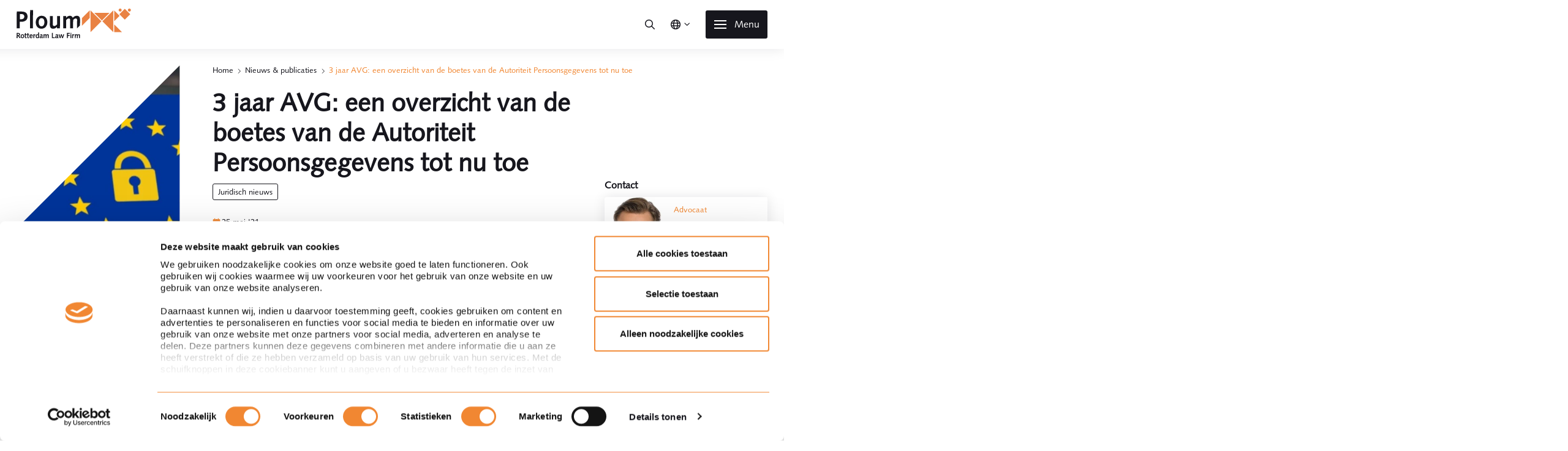

--- FILE ---
content_type: text/html; charset=UTF-8
request_url: https://ploum.nl/nieuws/3-jaar-avg-een-overzicht-van-de-boetes-van-de-autoriteit-persoonsgegevens-tot-nu-toe
body_size: 18461
content:
<!DOCTYPE html>
<html lang="nl" class="">



<head>
    <meta name="robots" content="index,follow" />
  
  <link rel="preload" as="font" href="/assets/fonts/syntax/d5e6d154-e11a-4a3c-93f7-441ff7828407.woff2" type="font/woff2"
    crossorigin="anonymous">
  <link rel="preload" as="font" href="/assets/fonts/syntax/76a910fd-e5cb-4380-8f0c-3c4fbbd096d6.woff2" type="font/woff2"
    crossorigin="anonymous">
  <link rel="preload" as="font" href="/assets/fonts/syntax/83582560-ec2d-4d9f-bf9a-e98b9f2a0ee8.woff2" type="font/woff2"
    crossorigin="anonymous">
  <link rel="preload" as="font" href="/assets/fonts/icons/icons.woff2?86408111" type="font/woff2"
    crossorigin="anonymous">


  
  <link rel="alternate" hreflang="nl" href="https://ploum.nl/nieuws/3-jaar-avg-een-overzicht-van-de-boetes-van-de-autoriteit-persoonsgegevens-tot-nu-toe">

  

  
  
  <link rel="alternate" hreflang="x-default" href="https://ploum.nl/nieuws/3-jaar-avg-een-overzicht-van-de-boetes-van-de-autoriteit-persoonsgegevens-tot-nu-toe" />
  
  
  
  
  <link rel="alternate" hreflang="en" href="https://ploum.nl/en/news/3-years-of-gdpr-an-overview-of-the-fines-imposed-by-the-authority-for-the-protection-of-personal-data-to-date">

  
  


  <meta charset="utf-8" />
  <meta name="viewport" content="width=device-width, initial-scale=1.0, maximum-scale=1.0, user-scalable=no" />
  <meta http-equiv="X-UA-Compatible" content="IE=edge" />
  <link href="/assets/css/app.css?v=20231221" rel="stylesheet" />

  <!-- start seo_lite -->
<title>3 jaar AVG: een overzicht van de boetes van de Autoriteit Persoonsgegevens tot nu toe  |  Ploum</title>
<meta name='keywords' content='AVG, 3 jaar AVG, autoriteit persoonsgegevens, overzicht van boetes' />
<meta name='description' content='3 jaar AVG: de meest spraakmakende boetes uitgedeeld door de Autoriteit Persoonsgegevens.' />
<link rel='canonical' href='https://ploum.nl/nieuws/3-jaar-avg-een-overzicht-van-de-boetes-van-de-autoriteit-persoonsgegevens-tot-nu-toe' />
<!-- generated by seo_lite -->

  

  <meta property="og:title" content='3 jaar AVG: een overzicht van de boetes van de Autoriteit Persoonsgegevens tot nu toe ' />
  <meta property="og:image" content='https://ploum.nl/uploads/Artikelen_en_Track_Records_en_expertise/Cyber/europe-3256079_1920_(1).jpg' />
  <meta property="og:description" content='<h2><strong><em>Inclusief relevante rechtspraak over het commercieel belang en verwerking van persoonsgegevens buiten de EER </em></strong></h2>

<p><em>Drie jaar na de inwerkingtreding van de AVG (per 25-05-2018) leek het ons aardig eens terug te blikken. De Autoriteit Persoonsgegevens (&ldquo;<strong>AP</strong>&rdquo;) is inmiddels op dreef met het opleggen van boetes voor het overtreden van de privacywet. Zo is recentelijk aan diverse partijen, zoals het OLVG, Booking.com, de gemeente Enschede, PVV Overijssel, LocateFamily.com en de CP&amp;A een boete opgelegd en de boetes lopen aardig op. Daarnaast zien wij steeds meer gerechtelijke procedures over de AVG. </em></p>

<p><em>De boetes zijn opgelegd om uiteenlopende redenen. Wij vonden het tijd voor een overzicht. En nog belangrijker, welke voorlopige conclusies kunnen we hieruit trekken? Naast het geven van een overzicht van de tot nu toe opgelegde boetes, besteden wij nog aandacht aan twee recente ontwikkelingen op het gebied van marketing en privacy en de verwerking van persoonsgegevens door entiteiten buiten de EU (of feitelijk: de EER).</em></p>

<h2><strong>Overzicht boetes tot op heden</strong></h2>

<h3><strong><em>2018</em></strong></h3>

<ul>
	<li>In 2016 vond bij het Uber-concern een datalek plaats. Onbevoegden konden hierdoor toegang krijgen tot persoonsgegevens van klanten en chauffeurs. Er is een boete van 600.000 euro opgelegd, omdat Uber het datalek niet binnen 72 uur heeft gemeld (<a href="https://www.autoriteitpersoonsgegevens.nl/nl/nieuws/ap-legt-uber-boete-op-voor-te-laat-melden-datalek" target="_blank">AP legt Uber boete op voor te laat melden datalek | Autoriteit Persoonsgegevens</a>).</li>
</ul>

<h3><strong><em>2019</em></strong></h3>

<ul>
	<li>Uit onderzoek van de AP bleek dat 85 medewerkers van het HagaZiekenhuis de medische gegevens van een bekende Nederlander hadden ingezien zonder dat sprake was van een zorg- of behandelrelatie. Er was sprake van onvoldoende beveiliging en hier werd een boete van 460.000 euro en een last onder dwangsom opgelegd om te zorgen dat het HagaZiekenhuis de beveiliging spoedig zou verbeteren. Tweefactor-authenticatie en het controleren van logbestanden (inzage) werd noodzakelijk bevonden (<a href="https://www.autoriteitpersoonsgegevens.nl/nl/nieuws/haga-beboet-voor-onvoldoende-interne-beveiliging-pati%C3%ABntendossiers" target="_blank">Haga beboet voor onvoldoende interne beveiliging pati&euml;ntendossiers | Autoriteit Persoonsgegevens</a>).</li>
</ul>

<ul>
	<li>Let wel: de rechtbank Den Haag heeft de opgelegde boete van de AP onlangs verlaagd van 460.000 naar &nbsp;350.000 euro. Kort samengevat werd hierbij van belang geacht dat het HagaZiekenhuis wel de nodige maatregelen tot verbetering had getroffen (<a href="http://deeplink.rechtspraak.nl/uitspraak?id=ECLI:NL:RBDHA:2021:3090" target="_blank">http://deeplink.rechtspraak.nl/uitspraak?id=ECLI:NL:RBDHA:2021:3090</a>).</li>
</ul>

<h3><strong><em>2020</em></strong></h3>

<ul>
	<li>Tennisbond KNLTB kreeg een boete voor het verkopen van persoonsgegevens van leden aan twee sponsoren. Hiervoor was geen toestemming verkregen en de AP vond dat geen sprake was van een gerechtvaardigd belang van de bond. Derhalve ontbrak een verwerkingsgrondslag en was de verwerking onrechtmatig. De boete bedroeg 525.000 euro (<a href="https://www.autoriteitpersoonsgegevens.nl/nl/nieuws/boete-voor-tennisbond-vanwege-verkoop-van-persoonsgegevens" target="_blank">Boete voor tennisbond vanwege verkoop van persoonsgegevens | Autoriteit Persoonsgegevens</a>).</li>
	<li>De AP legde een bedrijf 725.000 euro boete op voor het verwerken van vingerafdrukken van haar werknemers voor aanwezigheids- en tijdregistratie. Het bedrijf kan zich niet op een hiervoor wel benodigde uitzonderingsgrond beroepen voor het verwerken van dit soort biometrische gegevens (<a href="https://www.autoriteitpersoonsgegevens.nl/nl/nieuws/boete-voor-bedrijf-voor-verwerken-vingerafdrukken-werknemers" target="_blank">Boete voor bedrijf voor verwerken vingerafdrukken werknemers | Autoriteit Persoonsgegevens</a>).</li>
	<li>Stichting Bureau Krediet Registratie (BKR) kreeg een boete opgelegd voor het opwerpen van te hoge drempels voor de uitoefening van het recht op inzage in persoonsgegevens door betrokkenen. De BKR vroeg een vergoeding voor het opvragen van persoonsgegevens en bood de mogelijkheid maximaal een keer per jaar. De boete hiervoor bedroeg 830.000 euro (<a href="https://www.autoriteitpersoonsgegevens.nl/nl/nieuws/boete-voor-bkr-vanwege-kosten-bij-inzage-persoonsgegevens" target="_blank">Boete voor BKR vanwege kosten bij inzage persoonsgegevens | Autoriteit Persoonsgegevens</a>).</li>
</ul>

<h3><strong><em>2021</em></strong></h3>

<ul>
	<li>Ook het OLVG Ziekenhuis kreeg een boete opgelegd wegens het ontbreken van afdoende beveiligingsmaatregelen m.b.t. pati&euml;ntgegevens. Er werd (ook in dit geval) een boete van 440.000 euro opgelegd, wegens het ontbreken van tweefactor-authenticatie en goede <em>logging</em> met daadwerkelijke controle daarvan (<a href="https://www.autoriteitpersoonsgegevens.nl/nl/nieuws/ziekenhuis-olvg-beboet-om-onvoldoende-beveiliging-medische-dossiers" target="_blank">Ziekenhuis OLVG beboet om onvoldoende beveiliging medische dossiers | Autoriteit Persoonsgegevens</a>).</li>
	<li>Booking.com heeft een boete opgelegd gekregen voor het niet tijdig melden van een datalek. De opgelegde boete bedroeg 475.000 euro. Het feit dat criminelen toegang hadden gekregen tot gegevens van klanten, werd pas 22 dagen na de deadline van 72 uur bij de AP gemeld (<a href="https://www.autoriteitpersoonsgegevens.nl/nl/nieuws/boete-bookingcom-voor-te-laat-melden-datalek" target="_blank">Boete Booking.com voor te laat melden datalek | Autoriteit Persoonsgegevens</a>).</li>
	<li>De AP heeft de gemeente Enschede een boete van 600.000 euro opgelegd wegens het tellen van winkelend publiek via wifitracking in de binnenstad van Enschede. Hiermee beoogde de gemeente in de gaten te houden hoe druk het was in de binnenstad, maar daarbij kon zij feitelijk ook mensen volgen. Dit was niet noodzakelijk voor het reguleren van de drukte in de binnenstad, maar de inzet van wifitracking die dit mogelijk maakt achtte de AP reeds ongeoorloofd. De inzet van wifitracking is aan strenge vereisten gebonden (<a href="https://www.autoriteitpersoonsgegevens.nl/nl/nieuws/boete-gemeente-enschede-om-wifitracking" target="_blank">Boete gemeente Enschede om wifitracking | Autoriteit Persoonsgegevens</a>). Zie ook ons eerdere blog hierover: <a href="https://ploum.nl/kenniscentrum/nieuws/autoriteit-persoonsgegevens-mensen-volgen-met-wifi-tracking-mag-bijna-nooit" target="_blank">Autoriteit Persoonsgegevens: mensen volgen met wifi-tracking mag bijna nooit | Ploum Rotterdam Law Firm</a>.</li>
	<li>De AP heeft de PVV Overijssel een boete van 7.500 euro opgelegd, omdat zij een mail hebben gestuurd waarbij de e-mailadressen van alle geadresseerden zichtbaar waren. Dit incident is vervolgens niet gemeld bij de AP, waarvoor een boete is opgelegd. Wegens de draagkracht van de PVV Overijssel is de boete lager uitgevallen (<a href="https://www.autoriteitpersoonsgegevens.nl/nl/nieuws/boete-pvv-overijssel-vanwege-niet-melden-datalek" target="_blank">Boete PVV Overijssel vanwege niet melden datalek | Autoriteit Persoonsgegevens</a>).</li>
	<li>Locatefamily.com heeft een boete van 525.000 euro opgelegd gekregen met een last onder dwangsom, omdat zij persoonsgegevens van personen binnen de EER verwerkt, maar geen vestiging of vertegenwoordiger binnen de EER heeft. Betrokkenen hebben hierdoor geen aanspreekpunt binnen de EER en dat is onder de AVG wel vereist voor verwerkingsverantwoordelijken gevestigd buiten de EU (<a href="https://www.autoriteitpersoonsgegevens.nl/nl/nieuws/boete-van-525000-euro-voor-locatefamilycom" target="_blank">Boete van 525.000 euro voor Locatefamily.com | Autoriteit Persoonsgegevens</a>).</li>
	<li>Recent heeft de AP het onderhoudsbedrijf CP&amp;A een boete opgelegd van 15.000 euro voor het bijhouden van redenen voor het ziekteverzuim van haar werknemers. CP&amp;A verwerkt hiermee meer persoonsgegevens dan noodzakelijk (&ldquo;nice-to-haves&rdquo;), en toegestaan (gezondheidsgegevens zijn bijzondere persoonsgegevens in de zin van de AVG, die werkgevers niet mogen verwerken). Bovendien was de toegang tot deze gegevens onvoldoende beveiligd (<a href="https://www.autoriteitpersoonsgegevens.nl/nl/nieuws/boete-voor-cpa-om-privacyschending-zieke-werknemers" target="_blank">Boete voor CP&amp;A om privacyschending zieke werknemers | Autoriteit Persoonsgegevens</a>). Zie over het verwerken van bijzondere persoonsgegevens bijvoorbeeld ook: <a href="https://ploum.nl/kenniscentrum/nieuws/temperatuur-opmeten-van-bezoekers-en-werknemers-mag-dat" target="_blank">Temperatuur opmeten van bezoekers en werknemers: mag dat? | Ploum Rotterdam Law Firm</a>.</li>
</ul>

<h2><strong>Twee relevante ontwikkelingen in de rechtspraak</strong></h2>

<ul>
	<li>Naast de gepubliceerde boetes noemen wij nog twee ontwikkelingen van de afgelopen tijd, die zeer relevant zijn voor de praktijk. Allereerst de zaak <em>VoetbalTV</em>, over een videoplatform met 520.000 gebruikers. Dit platform heeft volgens de AP persoonsgegevens verwerkt zonder rechtmatige grondslag en om die reden is een boete van 575.000 euro opgelegd. De rechtbank overwoog echter in 2020 dat de AP een te strenge toepassing hanteert en veegt de boete geheel van tafel. De AP vond dat een commercieel belang geen &lsquo;gerechtvaardigd belang&rsquo; kon zijn in de zin van de AVG, maar de rechtbank was het daar niet mee eens. De AP had dan ook verder moeten toetsen of de verwerking geoorloofd was (<a href="http://deeplink.rechtspraak.nl/uitspraak?id=ECLI:NL:RBMNE:2020:5111" target="_blank">http://deeplink.rechtspraak.nl/uitspraak?id=ECLI:NL:RBMNE:2020:5111</a>). Zie ook ons eerdere blog over dit onderwerp, geschreven v&oacute;&oacute;r de uitspraak van de rechtbank: <a href="https://ploum.nl/kenniscentrum/nieuws/autoriteit-persoonsgegevens-te-streng-over-gerechtvaardigd-belang-en-marketing" target="_blank">Autoriteit Persoonsgegevens (te?) streng over gerechtvaardigd belang en marketing? | Ploum Rotterdam Law Firm</a>.</li>
	<li>Daarnaast is door het <em>Schrems II</em> arrest op Europees niveau komen vast te staan dat bij het doorgeven van gegevens aan derde landen grote oplettendheid is vereist. In dit arrest heeft het Hof van Justitie het Privacy Shield, op basis waarvan persoonsgegevens vanuit de EU konden worden doorgegeven aan de VS, ongeldig verklaard. De tevens veelgebruikte Europese Modelcontracten (<em>Standard Contractual Clauses,</em> &ldquo;<strong>SCC&rsquo;s</strong>&rdquo;) voor de uitwisseling van persoonsgegevens met derde landen kunnen een passende waarborg bieden, aldus het Hof van Justitie. Echter, bij het gebruik hiervan dient wel te worden nagegaan in hoeverre deze afspraken kunnen worden nagekomen en kunnen aanvullende maatregelen zijn vereist (ECLI:EU:C:2020:559; <a href="https://curia.europa.eu/jcms/upload/docs/application/pdf/2020-07/cp200091nl.pdf" target="_blank">Het Hof verklaart besluit 2016/1250 betreffende de gepastheid van de door het EU-VS-privacyschild geboden bescherming ongeldig (europa.eu)</a>). Er wordt intussen aan een nieuwe versie van de SCC&rsquo;s gewerkt, die binnen afzienbare tijd wordt verwacht. Zie voor veelgestelde vragen over dit onderwerp: <a href="https://edpb.europa.eu/sites/default/files/files/file1/edpb_faqs_schrems_ii_202007_adopted_nl.pdf" target="_blank">edpb_faqs_schrems_ii_202007_adopted_nl.pdf (europa.eu)</a> of mail naar <a href="mailto:privacy@ploum.nl">privacy@ploum.nl</a> voor meer informatie.&nbsp;</li>
</ul>

<h3><strong><em>Lessons learned</em></strong></h3>

<p>Ondanks het prille bestaan, heeft de AVG ons de afgelopen 3 jaar veel stof tot nadenken gegeven. De AP zal vermoedelijk steeds vaker van zich laten horen en we weten inmiddels ook dat het kan lonen om tegen een opgelegde boete op te treden. Tot nu toe valt te concluderen dat veel belang wordt gehecht aan het treffen van passende beveiligingsmaatregelen, zoals tweefactor-authenticatie, <em>logging</em> en controle daarvan, maar denk bijvoorbeeld ook aan passende afspraken in (arbeids-)overeenkomsten. Bovendien dienen betrokkenen hun rechten onder de AVG zonder opgeworpen drempels te kunnen uitoefenen en dienen datalekken tijdig te worden gemeld.</p>

<p>Let op bij het verwerken van bijzondere persoonsgegevens (o.a. van werknemers), verwerk niet meer persoonsgegevens dan noodzakelijk en onderneem actie met betrekking tot gegevensverwerkingen buiten de EU (EER). De doorgifte van persoonsgegevens aan derde landen zal de komende periode de nodige aandacht (blijven) vergen. Meer algemeen verwachten wij dat de functie van de AVG &ndash; en daarbij de handhaving van de AP en invulling van bepaalde normen door de rechter &ndash; de aankomende jaren alleen maar nog bepalender zullen worden. Bekijk drie jaar na dato dan ook nog eens met een frisse blik uw verwerkingsregister, privacy policy&rsquo;s, beveiligingsmaatregelen (incl. handhaving daarvan) en uw overeenkomsten met betrekking tot de verwerking van persoonsgegevens.</p>

<h2><strong>Hulp nodig?</strong></h2>

<p>Heeft u hulp nodig bij het herzien van uw beleidsdocumenten of andere vragen over de verwerking van persoonsgegevens? Neem contact op met Nina Witt (<a href="mailto:n.witt@ploum.nl">n.witt@ploum.nl</a>) of mail naar <a href="mailto:privacy@ploum.nl">privacy@ploum.nl</a>, dan nemen wij z.s.m. contact met u op.</p>' />
  <meta property="og:url" content="https://ploum.nl/nieuws/3-jaar-avg-een-overzicht-van-de-boetes-van-de-autoriteit-persoonsgegevens-tot-nu-toe" />

  


<script type="application/ld+json">
	{
			"@type": "Article",
			"@context": "http://schema.org",
			"image": "https://ploum.nl/uploads/Artikelen_en_Track_Records_en_expertise/Cyber/europe-3256079_1920_(1).jpg",
			"name":"3 jaar AVG: een overzicht van de boetes van de Autoriteit Persoonsgegevens tot nu toe ",
			"description":"Inclusief relevante rechtspraak over het commercieel belang en verwerking van persoonsgegevens buiten de EER 

Drie jaar na de inwerkingtreding van de AVG (per 25-05-2018) leek het ons aardig eens terug te blikken. De Autoriteit Persoonsgegevens (&ldquo;AP&rdquo;) is inmiddels op dreef met het opleggen van boetes voor het overtreden van de privacywet. Zo is recentelijk aan diverse partijen, zoals het OLVG, Booking.com, de gemeente Enschede, PVV Overijssel, LocateFamily.com en de CP&amp;A een boete opgelegd en de boetes lopen aardig op. Daarnaast zien wij steeds meer gerechtelijke procedures over de AVG. 

De boetes zijn opgelegd om uiteenlopende redenen. Wij vonden het tijd voor een overzicht. En nog belangrijker, welke voorlopige conclusies kunnen we hieruit trekken? Naast het geven van een overzicht van de tot nu toe opgelegde boetes, besteden wij nog aandacht aan twee recente ontwikkelingen op het gebied van marketing en privacy en de verwerking van persoonsgegevens door entiteiten buiten de EU (of feitelijk: de EER).

Overzicht boetes tot op heden

2018


	In 2016 vond bij het Uber-concern een datalek plaats. Onbevoegden konden hierdoor toegang krijgen tot persoonsgegevens van klanten en chauffeurs. Er is een boete van 600.000 euro opgelegd, omdat Uber het datalek niet binnen 72 uur heeft gemeld (AP legt Uber boete op voor te laat melden datalek | Autoriteit Persoonsgegevens).


2019


	Uit onderzoek van de AP bleek dat 85 medewerkers van het HagaZiekenhuis de medische gegevens van een bekende Nederlander hadden ingezien zonder dat sprake was van een zorg- of behandelrelatie. Er was sprake van onvoldoende beveiliging en hier werd een boete van 460.000 euro en een last onder dwangsom opgelegd om te zorgen dat het HagaZiekenhuis de beveiliging spoedig zou verbeteren. Tweefactor-authenticatie en het controleren van logbestanden (inzage) werd noodzakelijk bevonden (Haga beboet voor onvoldoende interne beveiliging pati&euml;ntendossiers | Autoriteit Persoonsgegevens).



	Let wel: de rechtbank Den Haag heeft de opgelegde boete van de AP onlangs verlaagd van 460.000 naar &nbsp;350.000 euro. Kort samengevat werd hierbij van belang geacht dat het HagaZiekenhuis wel de nodige maatregelen tot verbetering had getroffen (http://deeplink.rechtspraak.nl/uitspraak?id=ECLI:NL:RBDHA:2021:3090).


2020


	Tennisbond KNLTB kreeg een boete voor het verkopen van persoonsgegevens van leden aan twee sponsoren. Hiervoor was geen toestemming verkregen en de AP vond dat geen sprake was van een gerechtvaardigd belang van de bond. Derhalve ontbrak een verwerkingsgrondslag en was de verwerking onrechtmatig. De boete bedroeg 525.000 euro (Boete voor tennisbond vanwege verkoop van persoonsgegevens | Autoriteit Persoonsgegevens).
	De AP legde een bedrijf 725.000 euro boete op voor het verwerken van vingerafdrukken van haar werknemers voor aanwezigheids- en tijdregistratie. Het bedrijf kan zich niet op een hiervoor wel benodigde uitzonderingsgrond beroepen voor het verwerken van dit soort biometrische gegevens (Boete voor bedrijf voor verwerken vingerafdrukken werknemers | Autoriteit Persoonsgegevens).
	Stichting Bureau Krediet Registratie (BKR) kreeg een boete opgelegd voor het opwerpen van te hoge drempels voor de uitoefening van het recht op inzage in persoonsgegevens door betrokkenen. De BKR vroeg een vergoeding voor het opvragen van persoonsgegevens en bood de mogelijkheid maximaal een keer per jaar. De boete hiervoor bedroeg 830.000 euro (Boete voor BKR vanwege kosten bij inzage persoonsgegevens | Autoriteit Persoonsgegevens).


2021


	Ook het OLVG Ziekenhuis kreeg een boete opgelegd wegens het ontbreken van afdoende beveiligingsmaatregelen m.b.t. pati&euml;ntgegevens. Er werd (ook in dit geval) een boete van 440.000 euro opgelegd, wegens het ontbreken van tweefactor-authenticatie en goede logging met daadwerkelijke controle daarvan (Ziekenhuis OLVG beboet om onvoldoende beveiliging medische dossiers | Autoriteit Persoonsgegevens).
	Booking.com heeft een boete opgelegd gekregen voor het niet tijdig melden van een datalek. De opgelegde boete bedroeg 475.000 euro. Het feit dat criminelen toegang hadden gekregen tot gegevens van klanten, werd pas 22 dagen na de deadline van 72 uur bij de AP gemeld (Boete Booking.com voor te laat melden datalek | Autoriteit Persoonsgegevens).
	De AP heeft de gemeente Enschede een boete van 600.000 euro opgelegd wegens het tellen van winkelend publiek via wifitracking in de binnenstad van Enschede. Hiermee beoogde de gemeente in de gaten te houden hoe druk het was in de binnenstad, maar daarbij kon zij feitelijk ook mensen volgen. Dit was niet noodzakelijk voor het reguleren van de drukte in de binnenstad, maar de inzet van wifitracking die dit mogelijk maakt achtte de AP reeds ongeoorloofd. De inzet van wifitracking is aan strenge vereisten gebonden (Boete gemeente Enschede om wifitracking | Autoriteit Persoonsgegevens). Zie ook ons eerdere blog hierover: Autoriteit Persoonsgegevens: mensen volgen met wifi-tracking mag bijna nooit | Ploum Rotterdam Law Firm.
	De AP heeft de PVV Overijssel een boete van 7.500 euro opgelegd, omdat zij een mail hebben gestuurd waarbij de e-mailadressen van alle geadresseerden zichtbaar waren. Dit incident is vervolgens niet gemeld bij de AP, waarvoor een boete is opgelegd. Wegens de draagkracht van de PVV Overijssel is de boete lager uitgevallen (Boete PVV Overijssel vanwege niet melden datalek | Autoriteit Persoonsgegevens).
	Locatefamily.com heeft een boete van 525.000 euro opgelegd gekregen met een last onder dwangsom, omdat zij persoonsgegevens van personen binnen de EER verwerkt, maar geen vestiging of vertegenwoordiger binnen de EER heeft. Betrokkenen hebben hierdoor geen aanspreekpunt binnen de EER en dat is onder de AVG wel vereist voor verwerkingsverantwoordelijken gevestigd buiten de EU (Boete van 525.000 euro voor Locatefamily.com | Autoriteit Persoonsgegevens).
	Recent heeft de AP het onderhoudsbedrijf CP&amp;A een boete opgelegd van 15.000 euro voor het bijhouden van redenen voor het ziekteverzuim van haar werknemers. CP&amp;A verwerkt hiermee meer persoonsgegevens dan noodzakelijk (&ldquo;nice-to-haves&rdquo;), en toegestaan (gezondheidsgegevens zijn bijzondere persoonsgegevens in de zin van de AVG, die werkgevers niet mogen verwerken). Bovendien was de toegang tot deze gegevens onvoldoende beveiligd (Boete voor CP&amp;A om privacyschending zieke werknemers | Autoriteit Persoonsgegevens). Zie over het verwerken van bijzondere persoonsgegevens bijvoorbeeld ook: Temperatuur opmeten van bezoekers en werknemers: mag dat? | Ploum Rotterdam Law Firm.


Twee relevante ontwikkelingen in de rechtspraak


	Naast de gepubliceerde boetes noemen wij nog twee ontwikkelingen van de afgelopen tijd, die zeer relevant zijn voor de praktijk. Allereerst de zaak VoetbalTV, over een videoplatform met 520.000 gebruikers. Dit platform heeft volgens de AP persoonsgegevens verwerkt zonder rechtmatige grondslag en om die reden is een boete van 575.000 euro opgelegd. De rechtbank overwoog echter in 2020 dat de AP een te strenge toepassing hanteert en veegt de boete geheel van tafel. De AP vond dat een commercieel belang geen &lsquo;gerechtvaardigd belang&rsquo; kon zijn in de zin van de AVG, maar de rechtbank was het daar niet mee eens. De AP had dan ook verder moeten toetsen of de verwerking geoorloofd was (http://deeplink.rechtspraak.nl/uitspraak?id=ECLI:NL:RBMNE:2020:5111). Zie ook ons eerdere blog over dit onderwerp, geschreven v&oacute;&oacute;r de uitspraak van de rechtbank: Autoriteit Persoonsgegevens (te?) streng over gerechtvaardigd belang en marketing? | Ploum Rotterdam Law Firm.
	Daarnaast is door het Schrems II arrest op Europees niveau komen vast te staan dat bij het doorgeven van gegevens aan derde landen grote oplettendheid is vereist. In dit arrest heeft het Hof van Justitie het Privacy Shield, op basis waarvan persoonsgegevens vanuit de EU konden worden doorgegeven aan de VS, ongeldig verklaard. De tevens veelgebruikte Europese Modelcontracten (Standard Contractual Clauses, &ldquo;SCC&rsquo;s&rdquo;) voor de uitwisseling van persoonsgegevens met derde landen kunnen een passende waarborg bieden, aldus het Hof van Justitie. Echter, bij het gebruik hiervan dient wel te worden nagegaan in hoeverre deze afspraken kunnen worden nagekomen en kunnen aanvullende maatregelen zijn vereist (ECLI:EU:C:2020:559; Het Hof verklaart besluit 2016/1250 betreffende de gepastheid van de door het EU-VS-privacyschild geboden bescherming ongeldig (europa.eu)). Er wordt intussen aan een nieuwe versie van de SCC&rsquo;s gewerkt, die binnen afzienbare tijd wordt verwacht. Zie voor veelgestelde vragen over dit onderwerp: edpb_faqs_schrems_ii_202007_adopted_nl.pdf (europa.eu) of mail naar privacy@ploum.nl voor meer informatie.&nbsp;


Lessons learned

Ondanks het prille bestaan, heeft de AVG ons de afgelopen 3 jaar veel stof tot nadenken gegeven. De AP zal vermoedelijk steeds vaker van zich laten horen en we weten inmiddels ook dat het kan lonen om tegen een opgelegde boete op te treden. Tot nu toe valt te concluderen dat veel belang wordt gehecht aan het treffen van passende beveiligingsmaatregelen, zoals tweefactor-authenticatie, logging en controle daarvan, maar denk bijvoorbeeld ook aan passende afspraken in (arbeids-)overeenkomsten. Bovendien dienen betrokkenen hun rechten onder de AVG zonder opgeworpen drempels te kunnen uitoefenen en dienen datalekken tijdig te worden gemeld.

Let op bij het verwerken van bijzondere persoonsgegevens (o.a. van werknemers), verwerk niet meer persoonsgegevens dan noodzakelijk en onderneem actie met betrekking tot gegevensverwerkingen buiten de EU (EER). De doorgifte van persoonsgegevens aan derde landen zal de komende periode de nodige aandacht (blijven) vergen. Meer algemeen verwachten wij dat de functie van de AVG &ndash; en daarbij de handhaving van de AP en invulling van bepaalde normen door de rechter &ndash; de aankomende jaren alleen maar nog bepalender zullen worden. Bekijk drie jaar na dato dan ook nog eens met een frisse blik uw verwerkingsregister, privacy policy&rsquo;s, beveiligingsmaatregelen (incl. handhaving daarvan) en uw overeenkomsten met betrekking tot de verwerking van persoonsgegevens.

Hulp nodig?

Heeft u hulp nodig bij het herzien van uw beleidsdocumenten of andere vragen over de verwerking van persoonsgegevens? Neem contact op met Nina Witt (n.witt@ploum.nl) of mail naar privacy@ploum.nl, dan nemen wij z.s.m. contact met u op."
	}
</script>


<link rel='canonical' href='nieuws/3-jaar-avg-een-overzicht-van-de-boetes-van-de-autoriteit-persoonsgegevens-tot-nu-toe' />

  




  <script type="text/javascript">
    setTimeout(function () {
      var script = document.createElement('script');
      script.src = "https://consent.cookiebot.com/uc.js?cbid=c15fa973-acaa-4993-b05b-d34505df9e43";
      document.getElementsByTagName('head')[0].appendChild(script);
    },
      0);
  </script>



  <script type="text/plain" data-cookieconsent="statistics">
      (function(w,d,s,l,i){w[l]=w[l]||[];w[l].push({'gtm.start':
      new Date().getTime(),event:'gtm.js'});var f=d.getElementsByTagName(s)[0],
      j=d.createElement(s),dl=l!='dataLayer'?'&l='+l:'';j.async=true;j.src=
      'https://www.googletagmanager.com/gtm.js?id='+i+dl;f.parentNode.insertBefore(j,f);
      })(window,document,'script','dataLayer','GTM-55HBTCT');
  </script>

  <script>window.tags = '';</script>
</head>

<body class="entryid-1402 u-language--1">
  <!-- Google Tag Manager (noscript) -->
  <noscript><iframe src="https://www.googletagmanager.com/ns.html?id=GTM-55HBTCT" height="0" width="0"
      style="display:none;visibility:hidden"></iframe></noscript>
  <!-- End Google Tag Manager (noscript) -->
  <c-navigation>
    <div class="c-navigation top">
      <div class="top-whitebg"></div>
      <div class="top-wrapper">
        <a href="https://ploum.nl/" class="top-logo test" js-async-load>
          <img src="/assets/img/logo_text.svg" class="logo-text">
          <img src="/assets/img/tiger_orange.svg" class="logo-tiger">
        </a>

        <div class='c-menu-search'>
          <form class="c-form menu-search__form" js-navigation-search-form="" method="post" action="https://ploum.nl/"  >
<div class='hiddenFields'>
<input type="hidden" name="params" value="eyJyZXN1bHRfcGFnZSI6Im5sXC9zZWFyY2hcL3Jlc3VsdHMiLCJyZXF1aXJlZCI6ImtleXdvcmRzIn0" />
<input type="hidden" name="ACT" value="53" />
<input type="hidden" name="site_id" value="1" />
<input type="hidden" name="csrf_token" value="c8aedc0f366c8aae19255c7e69bc72210e06204f" />
</div>


          <div class="menu-search__inner">
            <input class="menu-search__input" placeholder="Zoek op naam of onderwerp" type="text" name="keywords"
              js-navigation-search-input />
          </div>
          </form>
          <button class="menu-search__toggle" data-label="Hoe kunnen we u helpen?" js-navigation-search-toggle><i
              class="menu-search__toggle-icon fa-regular fa-search"></i></button>
        </div>
        <button class="navigation__top-item has--dropdown" js-navigation-dropdown-toggle data-label="Change language">
          <i class="navigation__top-icon fa-regular fa-globe"></i>
          <div class="navigation__top-dropdown">
            
            <a class='navigation__top-dropdown-link is--active'
              href="https://ploum.nl/?ACT=86&amp;lang_id=1&amp;url=aHR0cHMlM0ElMkYlMkZwbG91bS5ubCUyRm5pZXV3cyUyRjMtamFhci1hdmctZWVuLW92ZXJ6aWNodC12YW4tZGUtYm9ldGVzLXZhbi1kZS1hdXRvcml0ZWl0LXBlcnNvb25zZ2VnZXZlbnMtdG90LW51LXRvZQ==">Nederlands</a>
            
            <a class='navigation__top-dropdown-link'
              href="https://ploum.nl/?ACT=86&amp;lang_id=2&amp;url=aHR0cHMlM0ElMkYlMkZwbG91bS5ubCUyRmVuJTJGbmV3cyUyRjMteWVhcnMtb2YtZ2Rwci1hbi1vdmVydmlldy1vZi10aGUtZmluZXMtaW1wb3NlZC1ieS10aGUtYXV0aG9yaXR5LWZvci10aGUtcHJvdGVjdGlvbi1vZi1wZXJzb25hbC1kYXRhLXRvLWRhdGU=">Engels</a>
            
          </div>
        </button>
        
        <!-- <a href="/account/" class="navigation__top-item on--menu-open" data-label="Inloggen"><i
            class="navigation__top-icon fa-regular fa-user"></i></a> -->
        
        <button class="c-hamburger hamburger--primary" js-menu-toggle>
          <div class="hamburger__lines">
            <div class="hamburger__line"></div>
            <div class="hamburger__line"></div>
            <div class="hamburger__line"></div>
          </div>
          <div class="hamburger__label">Menu</div>
        </button>
      </div>
    </div>
  </c-navigation>
  <c-menu>
    <nav class="c-menu">
      <div class="menu__background" js-menu-background></div>
      <div class="menu__inner">
        <ul class="menu__items" js-menuitems-top>
          
          <li class="menu__item-li">
            <a class="menu__item menu__item--23 "
              href="https://ploum.nl/expertises">Expertises</a>
          </li>
          
          <li class="menu__item-li">
            <a class="menu__item menu__item--24 "
              href="https://ploum.nl/specialisten">Specialisten</a>
          </li>
          
          <li class="menu__item-li">
            <a class="menu__item menu__item--30 is--current"
              href="https://ploum.nl/nieuws">Nieuws & publicaties</a>
          </li>
          
          <li class="menu__item-li">
            <a class="menu__item menu__item--22 "
              href="https://ploum.nl/agenda">Events</a>
          </li>
          
          <li class="menu__item-li">
            <a class="menu__item menu__item--38 "
              href="https://ploum.nl/trackrecord">Track record</a>
          </li>
          
          <li class="menu__item-li">
            <a class="menu__item menu__item--45 "
              href="https://ploum.nl/over-ploum">Over Ploum</a>
          </li>
          
          <li class="menu__item-li">
            <a class="menu__item menu__item--31 "
              href="https://ploum.nl/contact">Contact</a>
          </li>
          
          
          
          
          
          
          
          
          
          
          
          <li class="menu__item-li">
            <a class="menu__item menu__item--extra" 
              href="https://ploum.nl/nieuwsbrief">
              Nieuwsbrief
            </a>
          </li>
          
          
          
          <li class="menu__item-li">
            <a class="menu__item menu__item--extra"  target="_blank" 
              href="https://www.werkenbijploum.nl">
              Werken bij
            </a>
          </li>
          
          
          
          
        </ul>
        <ul class="menu__items menu__items--bottom">
          <li class="menu__items-logo">
            <img class="menu__items-logo-src" src="/assets/img/tiger_white.svg">
          </li>
          
          
          <li class="menu__item-li">
            <a class="menu__item" 
              href="https://ploum.nl/kerninformatie-ploum">
              Kerngegevens Ploum
            </a>
          </li>
          
          
          
          <li class="menu__item-li">
            <a class="menu__item" 
              href="https://ploum.nl/algemene-voorwaarden">
              Algemene voorwaarden
            </a>
          </li>
          
          
          
          <li class="menu__item-li">
            <a class="menu__item" 
              href="https://ploum.nl/privacyverklaring">
              Privacy
            </a>
          </li>
          
          
          
          <li class="menu__item-li">
            <a class="menu__item" 
              href="https://ploum.nl/disclaimer">
              Disclaimer
            </a>
          </li>
          
          
          
          
          
          
          
          <li class="menu__item-li">
            <a class="menu__item" 
              href="https://ploum.nl/cookieverklaring">
              Cookieverklaring
            </a>
          </li>
          
          
        </ul>
      </div>
    </nav>
  </c-menu>

  <div class="body-wrapper   bb_{channel_id}">
    



<!--
	
	article
	
-->


<div class="background__hero">
	https://ploum.nl/uploads/Artikelen_en_Track_Records_en_expertise/Cyber/europe-3256079_1920_(1).jpg
	<img src="
	
		/images/jcogs_img/cache/europe-3256079_1920__281_29_-_28de80_-_5b7c313438f9aa7f4636fb09698e2497201ac551.webp  " />
</div>





		

<div class="c-breadcrumb">
  <ul>
    <li><a href="https://ploum.nl">Home</a></li><li><a href="https://ploum.nl/nieuws">Nieuws & publicaties</a></li><li  class="last">3 jaar AVG: een overzicht van de boetes van de Autoriteit Persoonsgegevens tot nu toe </li>
  </ul>
</div>

 <section
		class='c-section'>
	<div class=" section__inner c-row row-content">
		<div class="section__row">
			<div class="section__col section__col--gutter content__text">
				<h1>3 jaar AVG: een overzicht van de boetes van de Autoriteit Persoonsgegevens tot nu toe </h1>
				<div class="ticker">
					<div class="tag">
						<!-- <p class="tag__cta">Voeg toe aan <a href="/account">Mijn interesses</a></p> -->
						
						
						<c-tags class="ticker__newstype 1234">
							<!-- https://ploum.nl/kenniscentrum/nieuws?advanced-filter-categories=Juridisch+Nieuws -->
							<!-- https://ploum.nl/en/knowledge-center/news?advanced-filter-categories=Legal+News -->


							<!-- <a href="/nl/overzicht/tag/Juridisch Nieuws"
								class="btn btn-tag ">Juridisch Nieuws</a>-->
							
							<a href="/kenniscentrum/nieuws?advanced-filter-categories=Juridisch Nieuws"
								class="btn btn-tag ">Juridisch Nieuws</a>
							

							
						</c-tags>
						
						
					</div>


					<div class="ticker-container">
						
												<p class="icon-agenda">25
							mei '21
						</p>
						
						
						
					</div>
				</div>
				<div class="intro"><h2><strong><em>Inclusief relevante rechtspraak over het commercieel belang en verwerking van persoonsgegevens buiten de EER </em></strong></h2>

<p><em>Drie jaar na de inwerkingtreding van de AVG (per 25-05-2018) leek het ons aardig eens terug te blikken. De Autoriteit Persoonsgegevens (&ldquo;<strong>AP</strong>&rdquo;) is inmiddels op dreef met het opleggen van boetes voor het overtreden van de privacywet. Zo is recentelijk aan diverse partijen, zoals het OLVG, Booking.com, de gemeente Enschede, PVV Overijssel, LocateFamily.com en de CP&amp;A een boete opgelegd en de boetes lopen aardig op. Daarnaast zien wij steeds meer gerechtelijke procedures over de AVG. </em></p>

<p><em>De boetes zijn opgelegd om uiteenlopende redenen. Wij vonden het tijd voor een overzicht. En nog belangrijker, welke voorlopige conclusies kunnen we hieruit trekken? Naast het geven van een overzicht van de tot nu toe opgelegde boetes, besteden wij nog aandacht aan twee recente ontwikkelingen op het gebied van marketing en privacy en de verwerking van persoonsgegevens door entiteiten buiten de EU (of feitelijk: de EER).</em></p>

<h2><strong>Overzicht boetes tot op heden</strong></h2>

<h3><strong><em>2018</em></strong></h3>

<ul>
	<li>In 2016 vond bij het Uber-concern een datalek plaats. Onbevoegden konden hierdoor toegang krijgen tot persoonsgegevens van klanten en chauffeurs. Er is een boete van 600.000 euro opgelegd, omdat Uber het datalek niet binnen 72 uur heeft gemeld (<a href="https://www.autoriteitpersoonsgegevens.nl/nl/nieuws/ap-legt-uber-boete-op-voor-te-laat-melden-datalek" target="_blank">AP legt Uber boete op voor te laat melden datalek | Autoriteit Persoonsgegevens</a>).</li>
</ul>

<h3><strong><em>2019</em></strong></h3>

<ul>
	<li>Uit onderzoek van de AP bleek dat 85 medewerkers van het HagaZiekenhuis de medische gegevens van een bekende Nederlander hadden ingezien zonder dat sprake was van een zorg- of behandelrelatie. Er was sprake van onvoldoende beveiliging en hier werd een boete van 460.000 euro en een last onder dwangsom opgelegd om te zorgen dat het HagaZiekenhuis de beveiliging spoedig zou verbeteren. Tweefactor-authenticatie en het controleren van logbestanden (inzage) werd noodzakelijk bevonden (<a href="https://www.autoriteitpersoonsgegevens.nl/nl/nieuws/haga-beboet-voor-onvoldoende-interne-beveiliging-pati%C3%ABntendossiers" target="_blank">Haga beboet voor onvoldoende interne beveiliging pati&euml;ntendossiers | Autoriteit Persoonsgegevens</a>).</li>
</ul>

<ul>
	<li>Let wel: de rechtbank Den Haag heeft de opgelegde boete van de AP onlangs verlaagd van 460.000 naar &nbsp;350.000 euro. Kort samengevat werd hierbij van belang geacht dat het HagaZiekenhuis wel de nodige maatregelen tot verbetering had getroffen (<a href="http://deeplink.rechtspraak.nl/uitspraak?id=ECLI:NL:RBDHA:2021:3090" target="_blank">http://deeplink.rechtspraak.nl/uitspraak?id=ECLI:NL:RBDHA:2021:3090</a>).</li>
</ul>

<h3><strong><em>2020</em></strong></h3>

<ul>
	<li>Tennisbond KNLTB kreeg een boete voor het verkopen van persoonsgegevens van leden aan twee sponsoren. Hiervoor was geen toestemming verkregen en de AP vond dat geen sprake was van een gerechtvaardigd belang van de bond. Derhalve ontbrak een verwerkingsgrondslag en was de verwerking onrechtmatig. De boete bedroeg 525.000 euro (<a href="https://www.autoriteitpersoonsgegevens.nl/nl/nieuws/boete-voor-tennisbond-vanwege-verkoop-van-persoonsgegevens" target="_blank">Boete voor tennisbond vanwege verkoop van persoonsgegevens | Autoriteit Persoonsgegevens</a>).</li>
	<li>De AP legde een bedrijf 725.000 euro boete op voor het verwerken van vingerafdrukken van haar werknemers voor aanwezigheids- en tijdregistratie. Het bedrijf kan zich niet op een hiervoor wel benodigde uitzonderingsgrond beroepen voor het verwerken van dit soort biometrische gegevens (<a href="https://www.autoriteitpersoonsgegevens.nl/nl/nieuws/boete-voor-bedrijf-voor-verwerken-vingerafdrukken-werknemers" target="_blank">Boete voor bedrijf voor verwerken vingerafdrukken werknemers | Autoriteit Persoonsgegevens</a>).</li>
	<li>Stichting Bureau Krediet Registratie (BKR) kreeg een boete opgelegd voor het opwerpen van te hoge drempels voor de uitoefening van het recht op inzage in persoonsgegevens door betrokkenen. De BKR vroeg een vergoeding voor het opvragen van persoonsgegevens en bood de mogelijkheid maximaal een keer per jaar. De boete hiervoor bedroeg 830.000 euro (<a href="https://www.autoriteitpersoonsgegevens.nl/nl/nieuws/boete-voor-bkr-vanwege-kosten-bij-inzage-persoonsgegevens" target="_blank">Boete voor BKR vanwege kosten bij inzage persoonsgegevens | Autoriteit Persoonsgegevens</a>).</li>
</ul>

<h3><strong><em>2021</em></strong></h3>

<ul>
	<li>Ook het OLVG Ziekenhuis kreeg een boete opgelegd wegens het ontbreken van afdoende beveiligingsmaatregelen m.b.t. pati&euml;ntgegevens. Er werd (ook in dit geval) een boete van 440.000 euro opgelegd, wegens het ontbreken van tweefactor-authenticatie en goede <em>logging</em> met daadwerkelijke controle daarvan (<a href="https://www.autoriteitpersoonsgegevens.nl/nl/nieuws/ziekenhuis-olvg-beboet-om-onvoldoende-beveiliging-medische-dossiers" target="_blank">Ziekenhuis OLVG beboet om onvoldoende beveiliging medische dossiers | Autoriteit Persoonsgegevens</a>).</li>
	<li>Booking.com heeft een boete opgelegd gekregen voor het niet tijdig melden van een datalek. De opgelegde boete bedroeg 475.000 euro. Het feit dat criminelen toegang hadden gekregen tot gegevens van klanten, werd pas 22 dagen na de deadline van 72 uur bij de AP gemeld (<a href="https://www.autoriteitpersoonsgegevens.nl/nl/nieuws/boete-bookingcom-voor-te-laat-melden-datalek" target="_blank">Boete Booking.com voor te laat melden datalek | Autoriteit Persoonsgegevens</a>).</li>
	<li>De AP heeft de gemeente Enschede een boete van 600.000 euro opgelegd wegens het tellen van winkelend publiek via wifitracking in de binnenstad van Enschede. Hiermee beoogde de gemeente in de gaten te houden hoe druk het was in de binnenstad, maar daarbij kon zij feitelijk ook mensen volgen. Dit was niet noodzakelijk voor het reguleren van de drukte in de binnenstad, maar de inzet van wifitracking die dit mogelijk maakt achtte de AP reeds ongeoorloofd. De inzet van wifitracking is aan strenge vereisten gebonden (<a href="https://www.autoriteitpersoonsgegevens.nl/nl/nieuws/boete-gemeente-enschede-om-wifitracking" target="_blank">Boete gemeente Enschede om wifitracking | Autoriteit Persoonsgegevens</a>). Zie ook ons eerdere blog hierover: <a href="https://ploum.nl/kenniscentrum/nieuws/autoriteit-persoonsgegevens-mensen-volgen-met-wifi-tracking-mag-bijna-nooit" target="_blank">Autoriteit Persoonsgegevens: mensen volgen met wifi-tracking mag bijna nooit | Ploum Rotterdam Law Firm</a>.</li>
	<li>De AP heeft de PVV Overijssel een boete van 7.500 euro opgelegd, omdat zij een mail hebben gestuurd waarbij de e-mailadressen van alle geadresseerden zichtbaar waren. Dit incident is vervolgens niet gemeld bij de AP, waarvoor een boete is opgelegd. Wegens de draagkracht van de PVV Overijssel is de boete lager uitgevallen (<a href="https://www.autoriteitpersoonsgegevens.nl/nl/nieuws/boete-pvv-overijssel-vanwege-niet-melden-datalek" target="_blank">Boete PVV Overijssel vanwege niet melden datalek | Autoriteit Persoonsgegevens</a>).</li>
	<li>Locatefamily.com heeft een boete van 525.000 euro opgelegd gekregen met een last onder dwangsom, omdat zij persoonsgegevens van personen binnen de EER verwerkt, maar geen vestiging of vertegenwoordiger binnen de EER heeft. Betrokkenen hebben hierdoor geen aanspreekpunt binnen de EER en dat is onder de AVG wel vereist voor verwerkingsverantwoordelijken gevestigd buiten de EU (<a href="https://www.autoriteitpersoonsgegevens.nl/nl/nieuws/boete-van-525000-euro-voor-locatefamilycom" target="_blank">Boete van 525.000 euro voor Locatefamily.com | Autoriteit Persoonsgegevens</a>).</li>
	<li>Recent heeft de AP het onderhoudsbedrijf CP&amp;A een boete opgelegd van 15.000 euro voor het bijhouden van redenen voor het ziekteverzuim van haar werknemers. CP&amp;A verwerkt hiermee meer persoonsgegevens dan noodzakelijk (&ldquo;nice-to-haves&rdquo;), en toegestaan (gezondheidsgegevens zijn bijzondere persoonsgegevens in de zin van de AVG, die werkgevers niet mogen verwerken). Bovendien was de toegang tot deze gegevens onvoldoende beveiligd (<a href="https://www.autoriteitpersoonsgegevens.nl/nl/nieuws/boete-voor-cpa-om-privacyschending-zieke-werknemers" target="_blank">Boete voor CP&amp;A om privacyschending zieke werknemers | Autoriteit Persoonsgegevens</a>). Zie over het verwerken van bijzondere persoonsgegevens bijvoorbeeld ook: <a href="https://ploum.nl/kenniscentrum/nieuws/temperatuur-opmeten-van-bezoekers-en-werknemers-mag-dat" target="_blank">Temperatuur opmeten van bezoekers en werknemers: mag dat? | Ploum Rotterdam Law Firm</a>.</li>
</ul>

<h2><strong>Twee relevante ontwikkelingen in de rechtspraak</strong></h2>

<ul>
	<li>Naast de gepubliceerde boetes noemen wij nog twee ontwikkelingen van de afgelopen tijd, die zeer relevant zijn voor de praktijk. Allereerst de zaak <em>VoetbalTV</em>, over een videoplatform met 520.000 gebruikers. Dit platform heeft volgens de AP persoonsgegevens verwerkt zonder rechtmatige grondslag en om die reden is een boete van 575.000 euro opgelegd. De rechtbank overwoog echter in 2020 dat de AP een te strenge toepassing hanteert en veegt de boete geheel van tafel. De AP vond dat een commercieel belang geen &lsquo;gerechtvaardigd belang&rsquo; kon zijn in de zin van de AVG, maar de rechtbank was het daar niet mee eens. De AP had dan ook verder moeten toetsen of de verwerking geoorloofd was (<a href="http://deeplink.rechtspraak.nl/uitspraak?id=ECLI:NL:RBMNE:2020:5111" target="_blank">http://deeplink.rechtspraak.nl/uitspraak?id=ECLI:NL:RBMNE:2020:5111</a>). Zie ook ons eerdere blog over dit onderwerp, geschreven v&oacute;&oacute;r de uitspraak van de rechtbank: <a href="https://ploum.nl/kenniscentrum/nieuws/autoriteit-persoonsgegevens-te-streng-over-gerechtvaardigd-belang-en-marketing" target="_blank">Autoriteit Persoonsgegevens (te?) streng over gerechtvaardigd belang en marketing? | Ploum Rotterdam Law Firm</a>.</li>
	<li>Daarnaast is door het <em>Schrems II</em> arrest op Europees niveau komen vast te staan dat bij het doorgeven van gegevens aan derde landen grote oplettendheid is vereist. In dit arrest heeft het Hof van Justitie het Privacy Shield, op basis waarvan persoonsgegevens vanuit de EU konden worden doorgegeven aan de VS, ongeldig verklaard. De tevens veelgebruikte Europese Modelcontracten (<em>Standard Contractual Clauses,</em> &ldquo;<strong>SCC&rsquo;s</strong>&rdquo;) voor de uitwisseling van persoonsgegevens met derde landen kunnen een passende waarborg bieden, aldus het Hof van Justitie. Echter, bij het gebruik hiervan dient wel te worden nagegaan in hoeverre deze afspraken kunnen worden nagekomen en kunnen aanvullende maatregelen zijn vereist (ECLI:EU:C:2020:559; <a href="https://curia.europa.eu/jcms/upload/docs/application/pdf/2020-07/cp200091nl.pdf" target="_blank">Het Hof verklaart besluit 2016/1250 betreffende de gepastheid van de door het EU-VS-privacyschild geboden bescherming ongeldig (europa.eu)</a>). Er wordt intussen aan een nieuwe versie van de SCC&rsquo;s gewerkt, die binnen afzienbare tijd wordt verwacht. Zie voor veelgestelde vragen over dit onderwerp: <a href="https://edpb.europa.eu/sites/default/files/files/file1/edpb_faqs_schrems_ii_202007_adopted_nl.pdf" target="_blank">edpb_faqs_schrems_ii_202007_adopted_nl.pdf (europa.eu)</a> of mail naar <a href="mailto:privacy@ploum.nl">privacy@ploum.nl</a> voor meer informatie.&nbsp;</li>
</ul>

<h3><strong><em>Lessons learned</em></strong></h3>

<p>Ondanks het prille bestaan, heeft de AVG ons de afgelopen 3 jaar veel stof tot nadenken gegeven. De AP zal vermoedelijk steeds vaker van zich laten horen en we weten inmiddels ook dat het kan lonen om tegen een opgelegde boete op te treden. Tot nu toe valt te concluderen dat veel belang wordt gehecht aan het treffen van passende beveiligingsmaatregelen, zoals tweefactor-authenticatie, <em>logging</em> en controle daarvan, maar denk bijvoorbeeld ook aan passende afspraken in (arbeids-)overeenkomsten. Bovendien dienen betrokkenen hun rechten onder de AVG zonder opgeworpen drempels te kunnen uitoefenen en dienen datalekken tijdig te worden gemeld.</p>

<p>Let op bij het verwerken van bijzondere persoonsgegevens (o.a. van werknemers), verwerk niet meer persoonsgegevens dan noodzakelijk en onderneem actie met betrekking tot gegevensverwerkingen buiten de EU (EER). De doorgifte van persoonsgegevens aan derde landen zal de komende periode de nodige aandacht (blijven) vergen. Meer algemeen verwachten wij dat de functie van de AVG &ndash; en daarbij de handhaving van de AP en invulling van bepaalde normen door de rechter &ndash; de aankomende jaren alleen maar nog bepalender zullen worden. Bekijk drie jaar na dato dan ook nog eens met een frisse blik uw verwerkingsregister, privacy policy&rsquo;s, beveiligingsmaatregelen (incl. handhaving daarvan) en uw overeenkomsten met betrekking tot de verwerking van persoonsgegevens.</p>

<h2><strong>Hulp nodig?</strong></h2>

<p>Heeft u hulp nodig bij het herzien van uw beleidsdocumenten of andere vragen over de verwerking van persoonsgegevens? Neem contact op met Nina Witt (<a href="mailto:n.witt@ploum.nl">n.witt@ploum.nl</a>) of mail naar <a href="mailto:privacy@ploum.nl">privacy@ploum.nl</a>, dan nemen wij z.s.m. contact met u op.</p> </div>
				
				
			</div>
			<div class="section__col sticky">
				

				
				
				<p class="section__col--gutter">Contact</p>
				
				<div class="c-card card--persona persona-sm card--small card--small__fixed--height">
    <div class="card__body">
        <a href="https://ploum.nl/specialisten/lars-boer">
            <img class="card__image 112" src="/images/jcogs_img/cache/Lars_2_-_28de80_-_75df7c111798d2cac161397a4dcc856e08f2e8fe.webp">
        </a>
        
        <div class="card__detail">
            
            <a class="detail__clickable" href="https://ploum.nl/specialisten/lars-boer"></a>
            

            <div class="card__heading">
                <p class="card__meta">
                    Advocaat                </p>
                <h2 class="card__title">Lars Boer</h2>
            </div>
            
            <div class="card__detailed">
                <p class="card__expertises a4"><span class="card__expertises-title">Expertises:</span>&nbsp;
                    <span>IT-recht</span><span class="comma">,
                    </span><span>Privacyrecht</span><span class="comma">,
                    </span><span>Aanbestedingsrecht</span><span class="comma">,
                    </span><span>Cybersecurity </span><span class="comma">,
                    </span>
                    <span>Technologie, Media en Telecom</span><span class="comma">,
                    </span>
                    <span>Commerciële contracten</span><span class="comma">,
                    </span><span>Start-up en Scale-up</span><span class="comma">,
                    </span>
                </p>
                <div class="detailed__contacts">
                    <a class="detailed__contact icon-phone" href="tel:+31 6 2075 1001">+31 6 2075 1001</a>
                    <a class="detailed__contact icon-mail" href="mailto:l.boer@ploum.nl">l.boer@ploum.nl</a>
                    <a class="detailed__contact icon-linkedin"
                        href="https://www.linkedin.com/in/lars-boer-8a8189b2/?originalSubdomain=nl">LinkedIn</a>
                </div>
            </div>
            
        </div>

        
        <div class="card__socials">
            <p class="icon-phone"></p>
            <p class="icon-mail"></p>
            <p class="icon-linkedin"></p>
        </div>
        
        

        

        <a href="https://ploum.nl/specialisten/lars-boer" class="card__button"><i class='button__icon icon-chevron-right-lg'></i></a>
        

    </div>
</div>
				
				
				

				

				
				
				<div class="card--container_side">
					
<u-async-element js-url="https://ploum.nl/cards/related_load/[base64]" js-type="small" js-id="82" js-element="c-card" js-template
	js-carousel-item></u-async-element>
				</div>
				
				
				
				
				

				

				

				<!-- automaticly adds meta for social media channels -->

<!-- https://www.linkedin.com/post-inspector/ -->


<div class="shareables section__col--gutter">
  <h3>Deel dit artikel</h3>

  <c-shareables class="c-shareables">
    <div class="diamond-container">
      <a href="https://www.linkedin.com/sharing/share-offsite/?url=https://ploum.nl/nieuws/3-jaar-avg-een-overzicht-van-de-boetes-van-de-autoriteit-persoonsgegevens-tot-nu-toe"
        target="_blank" class="btn-diamond diamond-small" linkedin><i
          class="icon-linkedin"></i></a>
    </div>

    <div class="diamond-container">
      <a href="https://twitter.com/intent/tweet?text=bekijk dit artikel&url=https://ploum.nl/nieuws/3-jaar-avg-een-overzicht-van-de-boetes-van-de-autoriteit-persoonsgegevens-tot-nu-toe"
        target="_blank" class="btn-diamond diamond-small" linkedin><i
          class="icon-twitter"></i></a>
    </div>

    <!-- <a href="whatsapp://send?text=The text to share!" data-action="share/whatsapp/share">Share via Whatsapp</a> -->

    <div class="diamond-container">
      <a href="https://web.whatsapp.com/send?text=Bekijk dit artikel : https://ploum.nl/nieuws/3-jaar-avg-een-overzicht-van-de-boetes-van-de-autoriteit-persoonsgegevens-tot-nu-toe"
        data-action="share/whatsapp/share" class="btn-diamond diamond-small"
        linkedin target="new"><i class="icon-whatsapp"></i></a>
    </div>

    <div class="diamond-container">
      <a href="mailto:?SUBJECT=&BODY=https://ploum.nl/nieuws/3-jaar-avg-een-overzicht-van-de-boetes-van-de-autoriteit-persoonsgegevens-tot-nu-toe"
        target="_blank" class="btn-diamond diamond-small" linkedin><i
          class="icon-mail"></i></a>
    </div>

  </c-shareables>

</div>


			</div>
		</div>
	</div>
	</section>

	

	
	<!--<c-forum>
  <div class="c-row row--center forum">
    <h2>Reageer op dit artikel </h2>
    
    <p class="section__intro">Wilt u reageren op dit artikel?  <a js-modal-open='modal-user'
        js-loginfromhome>Inloggen</a> of maak een <a js-modal-open='modal-user'
        js-loginCreate>Mijn Ploum</a> account aan om uw reactie te plaatsen</p>
    
    <c-form sendee form-comment>
      <form id="comment_form" method="post" action="https://ploum.nl/nieuws/3-jaar-avg-een-overzicht-van-de-boetes-van-de-autoriteit-persoonsgegevens-tot-nu-toe"  >
<div class='hiddenFields'>
<input type="hidden" name="ACT" value="4" />
<input type="hidden" name="RET" value="3V9M1gXlJm8RFiBHlAc1Ou2s0YykdYqiZRY3ticHj/IPKDHntKGq4QDWNs41sZk/YTg449kzSmxbIU7m6cErGbVtyN2qdjDmYB0N/ZmYonI7NAYAtZxgrJNXC1+MBnUzZMZi/mGiFq8SQ+eGbmnYfesUMAZabX97BrFIg44HeCY=" />
<input type="hidden" name="URI" value="nieuws/3-jaar-avg-een-overzicht-van-de-boetes-van-de-autoriteit-persoonsgegevens-tot-nu-toe" />
<input type="hidden" name="PRV" value="" />
<input type="hidden" name="entry_id" value="1402" />
<input type="hidden" name="site_id" value="1" />
<input type="hidden" name="csrf_token" value="c8aedc0f366c8aae19255c7e69bc72210e06204f" />
</div>


        <div class="form__item" js-item js-required>
          <label class="form__item-lap" js-label>Mijn reactie</label>
          <textarea class="form__item-textarea form__item-textarea--small" js-modal-open='modal-user'  name="comment" js-input
            js-textarea js-on-value></textarea>
        </div>
        <div class="form__react">
	        
          <div class="form__half">
            <button
              class="btn btn-primary form--simple__button">Versturen</button>
          </div>
        </div>
        
      </form>
    </c-form>
  </div>

  
</c-forum>-->
	


		
		
	
	
	<c-tags>
		<section class='c-section test-tagsection'>
			<div class="section__inner c-row row--center news--rightpadding">
				<h2 class="section__header">Blijf op de hoogte</h2>
				<h4 class="section__subheader tags__description">Klik op het plusje en schrijf je in voor updates over dit onderwerp.</h4>
				<div class="section__body">
					
					<p>Expertise(s)</p>
					<div class="related">
						
						<div class="tag">
							<a href="https://ploum.nl/expertises/rechtsgebieden/privacyrecht" class="btn btn-tag ">Privacyrecht</a>
							<a class="btn btn-tag__subscribe" group="rechtsgebied" id="82"
								js-spotlermodal-id="82"></a>
						</div>
						
						
						
					</div>
					




					
					
					<p>Onderwerp(en)</p>
					<div class="related">
						
						<div class="tag">
							<!-- add translation -->
							<a href="/overzicht/tag/avg"
								class="btn btn-tag tag-test-avg ">avg</a>


							
						</div>
						
					
					
						<div class="tag">
							<!-- add translation -->
							<a href="/overzicht/tag/juridisch+nieuws"
								class="btn btn-tag tag-test-juridisch nieuws ">juridisch nieuws</a>


							
						</div>
						
					</div>
					
					
				</div>
			</div>
		</section>
	</c-tags>

	
	
	<div class="c-row col_3 background row-carousel">

		<div class="section__header">
			<h2>
				
				Ook interesse in deze artikelen?
				
			</h2>
		</div>


		

<c-carousel class="carousel" js-items-viewable="3" id="carousel_1">
        
<c-card js-carousel-item class="c-card article">
			<div class="card__imagecontainer">
				<a href="https://ploum.nl/nl/nieuws/de-arbeidsrechtelijke-wijzigingen-in-2026">
					<img class="card__image" width="100%" height="100%" src='/images/jcogs_img/cache/lady-justice-2388500_1280_-_28de80_-_9f91721a58dbb4ad2d98fa61d0e6d6c246790cbe.webp'>
				</a>
			</div>
			<c-tags>
				<div class="card__tags">
									<div class="tag--small rechtsgebied-tag">
						<a href="https://ploum.nl/nl/expertises/rechtsgebieden/arbeidsrecht"
							class="btn btn-tag ">Arbeidsrecht</a>
						<a class="btn btn-tag__subscribe" group="rechtsgebied"
							id="60"  js-spotlermodal-id="60"></a>
					</div>
					
					

				</div>
			</c-tags>

			
			<a href="https://ploum.nl/nl/nieuws/de-arbeidsrechtelijke-wijzigingen-in-2026" class="card__link" >
				<div class="card__body">
					<div class="card__heading">
						<div class="card__header">
							<div class="card__timecontainer">
								<p class="card__date icon-agenda">15 jan 26</p>
							</div>
						</div>
						<h3 class="card__title u-h4">De arbeidsrechtelijke wijzigingen in 2026</h3>
						<div class="card__intro"></div>
					</div>
					<span class="card__button"><i class='button__icon icon-chevron-right-lg'></i></span>
				</div>
			</a>
		</c-card>


        
<c-card js-carousel-item class="c-card article">
			<div class="card__imagecontainer">
				<a href="https://ploum.nl/nl/nieuws/kwijtschelding-van-douanerechten-en-artikel-116-dwu-een-gemiste-prejudiciele-kans">
					<img class="card__image" width="100%" height="100%" src='/images/jcogs_img/cache/alternative-21581_1920_-_28de80_-_bfa460685cbc9c3f34166cf824b301fd597f66bd.webp'>
				</a>
			</div>
			<c-tags>
				<div class="card__tags">
									<div class="tag--small rechtsgebied-tag">
						<a href="https://ploum.nl/nl/expertises/rechtsgebieden/douanerecht"
							class="btn btn-tag ">Douanerecht</a>
						<a class="btn btn-tag__subscribe" group="rechtsgebied"
							id="90"  js-spotlermodal-id="90"></a>
					</div>
					
					

				</div>
			</c-tags>

			
			<a href="https://ploum.nl/nl/nieuws/kwijtschelding-van-douanerechten-en-artikel-116-dwu-een-gemiste-prejudiciele-kans" class="card__link" >
				<div class="card__body">
					<div class="card__heading">
						<div class="card__header">
							<div class="card__timecontainer">
								<p class="card__date icon-agenda">13 jan 26</p>
							</div>
						</div>
						<h3 class="card__title u-h4">Kwijtschelding van douanerechten en artikel 116 DWU: een gemiste prejudiciële kans</h3>
						<div class="card__intro"></div>
					</div>
					<span class="card__button"><i class='button__icon icon-chevron-right-lg'></i></span>
				</div>
			</a>
		</c-card>


        
<c-card js-carousel-item class="c-card article">
			<div class="card__imagecontainer">
				<a href="https://ploum.nl/nl/nieuws/kwijtschelding-van-douanerechten-en-artikel-116-dwu-een-gemiste-prejudiciele-kans">
					<img class="card__image" width="100%" height="100%" src='/images/jcogs_img/cache/alternative-21581_1920_-_28de80_-_bfa460685cbc9c3f34166cf824b301fd597f66bd.webp'>
				</a>
			</div>
			<c-tags>
				<div class="card__tags">
									<div class="tag--small rechtsgebied-tag">
						<a href="https://ploum.nl/nl/expertises/rechtsgebieden/douanerecht"
							class="btn btn-tag ">Douanerecht</a>
						<a class="btn btn-tag__subscribe" group="rechtsgebied"
							id="90"  js-spotlermodal-id="90"></a>
					</div>
					
					

				</div>
			</c-tags>

			
			<a href="https://ploum.nl/nl/nieuws/kwijtschelding-van-douanerechten-en-artikel-116-dwu-een-gemiste-prejudiciele-kans" class="card__link" >
				<div class="card__body">
					<div class="card__heading">
						<div class="card__header">
							<div class="card__timecontainer">
								<p class="card__date icon-agenda">13 jan 26</p>
							</div>
						</div>
						<h3 class="card__title u-h4">Kwijtschelding van douanerechten en artikel 116 DWU: een gemiste prejudiciële kans</h3>
						<div class="card__intro"></div>
					</div>
					<span class="card__button"><i class='button__icon icon-chevron-right-lg'></i></span>
				</div>
			</a>
		</c-card>


        
<c-card js-carousel-item class="c-card article">
			<div class="card__imagecontainer">
				<a href="https://ploum.nl/nl/nieuws/a-new-legal-regime-redefining-contractors-liability-a-cautionary-tale-when-contracting-fidic-projects-in-the-netherlands">
					<img class="card__image" width="100%" height="100%" src='/images/jcogs_img/cache/baukran-3703469_1920__281_29_-_28de80_-_01339fdc6a5759112867672f0a4bbd7c03ea59cf.webp'>
				</a>
			</div>
			<c-tags>
				<div class="card__tags">
									<div class="tag--small rechtsgebied-tag">
						<a href="https://ploum.nl/nl/expertises/rechtsgebieden/bouwrecht"
							class="btn btn-tag ">Bouwrecht</a>
						<a class="btn btn-tag__subscribe" group="rechtsgebied"
							id="33"  js-spotlermodal-id="33"></a>
					</div>
					
					

				</div>
			</c-tags>

			
			<a href="https://ploum.nl/nl/nieuws/a-new-legal-regime-redefining-contractors-liability-a-cautionary-tale-when-contracting-fidic-projects-in-the-netherlands" class="card__link" >
				<div class="card__body">
					<div class="card__heading">
						<div class="card__header">
							<div class="card__timecontainer">
								<p class="card__date icon-agenda">13 jan 26</p>
							</div>
						</div>
						<h3 class="card__title u-h4">A new legal regime redefining contractor’s liability: a cautionary tale when contracting (FIDIC) projects in the Netherlands</h3>
						<div class="card__intro"></div>
					</div>
					<span class="card__button"><i class='button__icon icon-chevron-right-lg'></i></span>
				</div>
			</a>
		</c-card>


        
<c-card js-carousel-item class="c-card article">
			<div class="card__imagecontainer">
				<a href="https://ploum.nl/nl/nieuws/eudr-uitgesteld-en-vereenvoudigd-wat-verordening-eu-2025-2650-echt-verandert">
					<img class="card__image" width="100%" height="100%" src='/images/jcogs_img/cache/Screenshot_2026-01-05_145340_-_28de80_-_e11f69292d8ef43cb1008336d9137cf2f9b90180.webp'>
				</a>
			</div>
			<c-tags>
				<div class="card__tags">
									<div class="tag--small rechtsgebied-tag">
						<a href="https://ploum.nl/nl/expertises/rechtsgebieden/douanerecht"
							class="btn btn-tag ">Douanerecht</a>
						<a class="btn btn-tag__subscribe" group="rechtsgebied"
							id="90"  js-spotlermodal-id="90"></a>
					</div>
					
					

				</div>
			</c-tags>

			
			<a href="https://ploum.nl/nl/nieuws/eudr-uitgesteld-en-vereenvoudigd-wat-verordening-eu-2025-2650-echt-verandert" class="card__link" >
				<div class="card__body">
					<div class="card__heading">
						<div class="card__header">
							<div class="card__timecontainer">
								<p class="card__date icon-agenda">05 jan 26</p>
							</div>
						</div>
						<h3 class="card__title u-h4">EUDR uitgesteld en vereenvoudigd: wat Verordening (EU) 2025/2650 écht verandert</h3>
						<div class="card__intro"></div>
					</div>
					<span class="card__button"><i class='button__icon icon-chevron-right-lg'></i></span>
				</div>
			</a>
		</c-card>


        
<c-card js-carousel-item class="c-card article">
			<div class="card__imagecontainer">
				<a href="https://ploum.nl/nl/nieuws/jaaroverzicht-medezeggenschap-2025">
					<img class="card__image" width="100%" height="100%" src='/images/jcogs_img/cache/ondernemingsraad_arbeidsrecht_ploum_-_28de80_-_0570e576c92a8b5c993896d7dd2ca115ba05afc4.webp'>
				</a>
			</div>
			<c-tags>
				<div class="card__tags">
									<div class="tag--small rechtsgebied-tag">
						<a href="https://ploum.nl/nl/expertises/rechtsgebieden/arbeidsrecht"
							class="btn btn-tag ">Arbeidsrecht</a>
						<a class="btn btn-tag__subscribe" group="rechtsgebied"
							id="60"  js-spotlermodal-id="60"></a>
					</div>
					
					

				</div>
			</c-tags>

			
			<a href="https://ploum.nl/nl/nieuws/jaaroverzicht-medezeggenschap-2025" class="card__link" >
				<div class="card__body">
					<div class="card__heading">
						<div class="card__header">
							<div class="card__timecontainer">
								<p class="card__date icon-agenda">31 dec 25</p>
							</div>
						</div>
						<h3 class="card__title u-h4">Jaaroverzicht medezeggenschap 2025</h3>
						<div class="card__intro"></div>
					</div>
					<span class="card__button"><i class='button__icon icon-chevron-right-lg'></i></span>
				</div>
			</a>
		</c-card>


        
<c-card js-carousel-item class="c-card article">
			<div class="card__imagecontainer">
				<a href="https://ploum.nl/nl/nieuws/wanneer-van-de-douanewetgeving-alles-aan-de-kerstboom-mag">
					<img class="card__image" width="100%" height="100%" src='/images/jcogs_img/cache/pexels-est1307-250177_-_28de80_-_97681dbd2b1bf6f4b2d9eccd9cd4000709de11b0.webp'>
				</a>
			</div>
			<c-tags>
				<div class="card__tags">
									<div class="tag--small rechtsgebied-tag">
						<a href="https://ploum.nl/nl/expertises/rechtsgebieden/douanerecht"
							class="btn btn-tag ">Douanerecht</a>
						<a class="btn btn-tag__subscribe" group="rechtsgebied"
							id="90"  js-spotlermodal-id="90"></a>
					</div>
					
					

				</div>
			</c-tags>

			
			<a href="https://ploum.nl/nl/nieuws/wanneer-van-de-douanewetgeving-alles-aan-de-kerstboom-mag" class="card__link" >
				<div class="card__body">
					<div class="card__heading">
						<div class="card__header">
							<div class="card__timecontainer">
								<p class="card__date icon-agenda">22 dec 25</p>
							</div>
						</div>
						<h3 class="card__title u-h4">Wanneer van de douanewetgeving alles aan de kerstboom mag</h3>
						<div class="card__intro"></div>
					</div>
					<span class="card__button"><i class='button__icon icon-chevron-right-lg'></i></span>
				</div>
			</a>
		</c-card>


        
<c-card js-carousel-item class="c-card article">
			<div class="card__imagecontainer">
				<a href="https://ploum.nl/nl/nieuws/meerdere-banen-tijdens-ziekte-hoe-ver-reikt-goed-werknemerschap">
					<img class="card__image" width="100%" height="100%" src='/images/jcogs_img/cache/pexels-alex-green-5699456_-_28de80_-_a89a43895e4e10f93ca079401924d56f7f1387d7.webp'>
				</a>
			</div>
			<c-tags>
				<div class="card__tags">
									<div class="tag--small rechtsgebied-tag">
						<a href="https://ploum.nl/nl/expertises/rechtsgebieden/arbeidsrecht"
							class="btn btn-tag ">Arbeidsrecht</a>
						<a class="btn btn-tag__subscribe" group="rechtsgebied"
							id="60"  js-spotlermodal-id="60"></a>
					</div>
					
					

				</div>
			</c-tags>

			
			<a href="https://ploum.nl/nl/nieuws/meerdere-banen-tijdens-ziekte-hoe-ver-reikt-goed-werknemerschap" class="card__link" >
				<div class="card__body">
					<div class="card__heading">
						<div class="card__header">
							<div class="card__timecontainer">
								<p class="card__date icon-agenda">16 dec 25</p>
							</div>
						</div>
						<h3 class="card__title u-h4">Meerdere banen tijdens ziekte: hoe ver reikt goed werknemerschap?</h3>
						<div class="card__intro"></div>
					</div>
					<span class="card__button"><i class='button__icon icon-chevron-right-lg'></i></span>
				</div>
			</a>
		</c-card>


        
<c-card js-carousel-item class="c-card article">
			<div class="card__imagecontainer">
				<a href="https://ploum.nl/nl/nieuws/ai-op-de-werkvloer-wat-hr-en-management-nu-moeten-weten-over-de-ai-act">
					<img class="card__image" width="100%" height="100%" src='/images/jcogs_img/cache/job-g90fdbb871_1920_-_28de80_-_8c064d1e8c51fe3caebbff47de9eb7125d678fed.webp'>
				</a>
			</div>
			<c-tags>
				<div class="card__tags">
									<div class="tag--small rechtsgebied-tag">
						<a href="https://ploum.nl/nl/expertises/rechtsgebieden/arbeidsrecht"
							class="btn btn-tag ">Arbeidsrecht</a>
						<a class="btn btn-tag__subscribe" group="rechtsgebied"
							id="60"  js-spotlermodal-id="60"></a>
					</div>
					
					

				</div>
			</c-tags>

			
			<a href="https://ploum.nl/nl/nieuws/ai-op-de-werkvloer-wat-hr-en-management-nu-moeten-weten-over-de-ai-act" class="card__link" >
				<div class="card__body">
					<div class="card__heading">
						<div class="card__header">
							<div class="card__timecontainer">
								<p class="card__date icon-agenda">16 dec 25</p>
							</div>
						</div>
						<h3 class="card__title u-h4">AI op de werkvloer: wat HR en management nu moeten weten over de AI Act</h3>
						<div class="card__intro"></div>
					</div>
					<span class="card__button"><i class='button__icon icon-chevron-right-lg'></i></span>
				</div>
			</a>
		</c-card>


        
<c-card js-carousel-item class="c-card article">
			<div class="card__imagecontainer">
				<a href="https://ploum.nl/nl/nieuws/de-prijs-van-een-procedurefout-in-het-douanerecht">
					<img class="card__image" width="100%" height="100%" src='/images/jcogs_img/cache/container-g24dddb4d4_1920_-_28de80_-_03ae69364db04cc8f7ed7950ab6d763b6d6cdf1e.webp'>
				</a>
			</div>
			<c-tags>
				<div class="card__tags">
									<div class="tag--small rechtsgebied-tag">
						<a href="https://ploum.nl/nl/expertises/rechtsgebieden/douanerecht"
							class="btn btn-tag ">Douanerecht</a>
						<a class="btn btn-tag__subscribe" group="rechtsgebied"
							id="90"  js-spotlermodal-id="90"></a>
					</div>
					
					

				</div>
			</c-tags>

			
			<a href="https://ploum.nl/nl/nieuws/de-prijs-van-een-procedurefout-in-het-douanerecht" class="card__link" >
				<div class="card__body">
					<div class="card__heading">
						<div class="card__header">
							<div class="card__timecontainer">
								<p class="card__date icon-agenda">15 dec 25</p>
							</div>
						</div>
						<h3 class="card__title u-h4">De prijs van een procedurefout in het douanerecht</h3>
						<div class="card__intro"></div>
					</div>
					<span class="card__button"><i class='button__icon icon-chevron-right-lg'></i></span>
				</div>
			</a>
		</c-card>


        
<c-card js-carousel-item class="c-card article">
			<div class="card__imagecontainer">
				<a href="https://ploum.nl/nl/nieuws/de-prijs-van-een-procedurefout-in-het-douanerecht">
					<img class="card__image" width="100%" height="100%" src='/images/jcogs_img/cache/container-g24dddb4d4_1920_-_28de80_-_03ae69364db04cc8f7ed7950ab6d763b6d6cdf1e.webp'>
				</a>
			</div>
			<c-tags>
				<div class="card__tags">
									<div class="tag--small rechtsgebied-tag">
						<a href="https://ploum.nl/nl/expertises/rechtsgebieden/douanerecht"
							class="btn btn-tag ">Douanerecht</a>
						<a class="btn btn-tag__subscribe" group="rechtsgebied"
							id="90"  js-spotlermodal-id="90"></a>
					</div>
					
					

				</div>
			</c-tags>

			
			<a href="https://ploum.nl/nl/nieuws/de-prijs-van-een-procedurefout-in-het-douanerecht" class="card__link" >
				<div class="card__body">
					<div class="card__heading">
						<div class="card__header">
							<div class="card__timecontainer">
								<p class="card__date icon-agenda">15 dec 25</p>
							</div>
						</div>
						<h3 class="card__title u-h4">De prijs van een procedurefout in het douanerecht</h3>
						<div class="card__intro"></div>
					</div>
					<span class="card__button"><i class='button__icon icon-chevron-right-lg'></i></span>
				</div>
			</a>
		</c-card>


        
<c-card js-carousel-item class="c-card article">
			<div class="card__imagecontainer">
				<a href="https://ploum.nl/nl/nieuws/bescherming-van-ondernemingsraadsleden">
					<img class="card__image" width="100%" height="100%" src='/images/jcogs_img/cache/pexels-photo-3183183_-_28de80_-_df374e39b6cbc0feae6949ac58edc829d836be8e.webp'>
				</a>
			</div>
			<c-tags>
				<div class="card__tags">
									<div class="tag--small rechtsgebied-tag">
						<a href="https://ploum.nl/nl/expertises/rechtsgebieden/arbeidsrecht"
							class="btn btn-tag ">Arbeidsrecht</a>
						<a class="btn btn-tag__subscribe" group="rechtsgebied"
							id="60"  js-spotlermodal-id="60"></a>
					</div>
					
					

				</div>
			</c-tags>

			
			<a href="https://ploum.nl/nl/nieuws/bescherming-van-ondernemingsraadsleden" class="card__link" >
				<div class="card__body">
					<div class="card__heading">
						<div class="card__header">
							<div class="card__timecontainer">
								<p class="card__date icon-agenda">15 dec 25</p>
							</div>
						</div>
						<h3 class="card__title u-h4">Bescherming van ondernemingsraadsleden</h3>
						<div class="card__intro"></div>
					</div>
					<span class="card__button"><i class='button__icon icon-chevron-right-lg'></i></span>
				</div>
			</a>
		</c-card>


</c-carousel>
<c-controls class="c-controls" control="carousel_1">
	<button class="btn-carousel btn-diamond previous" js-previous><i
			class="icon-chevron-left-lg icon-right-open"></i></button>

	<button class="btn-carousel btn-diamond next" js-next><i
			class="icon-chevron-right-lg icon-right-open"></i></button>
</c-controls>
<c-pagination js-observe="carousel_1" js-bullets js-progress>
	<div class="c-pagination"></div>
</c-pagination>




	</div>
	
</div>
  </div>

  <footer class="c-footer">
    <section class="footer__cta">
      <div class="footer__cta-inner">
        <h4>Stel direct een vraag</h4>
        <c-form js-form-question sendee>
          <form  method="POST" class="c-form form--question" js-form="focus" >
<input type="hidden" name="csrf_token" value="c8aedc0f366c8aae19255c7e69bc72210e06204f" /><input type="hidden" name="formHash" value="5KM0OK02p_0dc8_71e68b9506e48b5870577b12a9957b333d21ee27696d22b5029f7" /><a id="644e7c-form-5KM0OK02p_0dc8_71e68b9506e48b5870577b12a9957b333d21ee27696d22b5029f7"></a><div style="position: absolute !important; width: 0 !important; height: 0 !important; overflow: hidden !important;" aria-hidden="true" tabindex="-1"><label for="freeform_form_handle">Leave this field blank</label><input type="text" value="" name="freeform_form_handle" id="freeform_form_handle" /></div>
<textarea data-recaptcha="" id="g-recaptcha-response" name="g-recaptcha-response" style="visibility: hidden; position: absolute; top: -9999px; left: -9999px; width: 1px; height: 1px; overflow: hidden; border: none;"></textarea>
          <div class="form__item" js-item js-required>
            <label class="namefordummies" for="name"></label>
            <input class="namefordummies" autocomplete="off" type="text" name="name" value="" placeholder="e-mail">
            <input name="firstname-fu" type="text" id="firstname" class="fu">
            <label class="form__item-lap" js-label>Uw bericht</label>
            <textarea class="form__item-input" name="message" autocomplete="false" js-input></textarea>
          </div>
          <div class="form__item" js-item js-required js-validation-type="email">
            <label class="form__item-lap" js-label>E-mail</label>
            <input class="form__item-input" autocomplete="false" type="text" name="email" js-input />
          </div>
          <div class="form__item" js-item js-validation-type="phone">
            <label class="form__item-lap" js-label>Telefoonnummer <span
                class="form__item-meta">(optioneel)</span></label>
            <input class="form__item-input" autocomplete="false" type="text" name="phone" js-input />
          </div>
          <div js-captcha></div>
          <style>.honee{display: block!important;left:-9999px!important;position:absolute!important;}</style><label for="honee" class="honee">Honee</label><input type="text" class="honee" name="honee" id="honee" tabindex="-1">
          <button class="btn btn-primary form--simple__button"><i
              class="form--simple__button-icon fa-regular fa-angle-right"></i></button>
          <script>var o = document.getElementsByName("freeform_form_handle"); for (var i in o) { if (!o.hasOwnProperty(i)) {continue;} o[i].value = ""; }</script>
<script>"use strict";document.addEventListener("DOMContentLoaded",function(){var t=document.getElementById("644e7c-form-5KM0OK02p_0dc8_71e68b9506e48b5870577b12a9957b333d21ee27696d22b5029f7");if(t){var e=t.parentElement;e&&e.addEventListener("submit",function(){var t=e.querySelectorAll("[type=submit]:not([name=form_previous_page_button])"),n=!0,r=!1,i=void 0;try{for(var a,o=function(){var t=a.value;t.disabled=!0,setTimeout(function(){t.disabled=!1},6e5)},d=t[Symbol.iterator]();!(n=(a=d.next()).done);n=!0)o()}catch(u){r=!0,i=u}finally{try{!n&&d["return"]&&d["return"]()}finally{if(r)throw i}}})}});</script>
<script>document.addEventListener("DOMContentLoaded",()=>{const existingRecaptchaV3Scripts=document.querySelectorAll("#recaptcha-v3-loaded");if(existingRecaptchaV3Scripts.length===0){const recaptchaV3Script=document.createElement("script");recaptchaV3Script.id="recaptcha-v3-loaded";recaptchaV3Script.src="https://www.google.com/recaptcha/api.js?render=6LfAfcwrAAAAAIh92nDqDRHNcVt2F8ALmIlNacrX";document.head.appendChild(recaptchaV3Script);}const formquestion_formAnchor=document.getElementById("644e7c-form-5KM0OK02p_0dc8_71e68b9506e48b5870577b12a9957b333d21ee27696d22b5029f7");if(formquestion_formAnchor){const formquestion_form=formquestion_formAnchor.parentElement;formquestion_form.addEventListener("submit",event=>{event.preventDefault();grecaptcha.ready(()=>{grecaptcha.execute("6LfAfcwrAAAAAIh92nDqDRHNcVt2F8ALmIlNacrX",{action:"submit"}).then(token=>{const gRecaptchaResponse=formquestion_form.querySelector("#g-recaptcha-response");if(gRecaptchaResponse){gRecaptchaResponse.value=token;formquestion_form.submit();}});});});}});</script></form>
        </c-form>
      </div>
    </section>
    <div class="footer__container">
      <div class="footer__item footer__item--about">
        <h4 class="footer__title">Ploum | Rotterdam Law Firm</h4>
        <p>Ploum, Rotterdam Law Firm is een onafhankelijk full service advocaten- en notarissenkantoor gevestigd in het hart van Rotterdam met ruim 100 advocaten en notarissen. Ploum behoort tot de top van juridische dienstverleners in Nederland en heeft alle relevante juridische kennis en ervaring in huis om organisaties te kunnen adviseren.</p>
      </div>
      <div class="footer__item">
        <h4 class="footer__title">Snel naar</h4>
        <ul class="footer__linklists">
          
          <a class="footer__link" href="https://ploum.nl/partnerships">Partnerships</a>
          
          <a class="footer__link" href="https://ploum.nl/over-ploum/klanten-aan-het-woord">Klanten aan het woord</a>
          
          <a class="footer__link" href="https://ploum.nl/expertises">Expertises</a>
          
          <a class="footer__link" href="https://ploum.nl/specialisten">Specialisten</a>
          
          <a class="footer__link" href="https://ploum.nl/over-ploum">Over Ploum</a>
          
        </ul>
      </div>
      <div class="footer__item">
        <h4 class="footer__title">Volgen</h4>
        <ul class="footer__socials">
          <li class="footer__social"><a class="footer__social-link" target="_blank"
              href="https://nl.linkedin.com/company/ploum"><i class="fa-brands fa-linkedin"></i></a></li>
          <li class="footer__social"><a class="footer__social-link" target="_blank"
              href="https://www.instagram.com/werkenbijploum/"><i class="fa-brands fa-instagram"></i></a></li>
        </ul>
        <ul class="footer__linklists">
          <li class="footer__linklist"><a href="/nieuwsbrief" class="footer__button btn btn-primary btn-outline"
              href="">Inschrijven nieuwsbrief</a>
          </li>
        </ul>
      </div>
      <div class="footer__item">
        <h4 class="footer__title">Contactgegevens</h4>
        <p><strong>Adres</strong><br />
Blaak 28<br />
3011 TA Rotterdam<br />
<br />
+31 10 440 64 40<br />
<a href="mailto:info@ploum.nl">info@ploum.nl</a></p>
      </div>
    </div>
    <div class="footer__small">
      <img class="footer__small-logo" src="/assets/img/tiger_white.svg" />
      <div class="footer__small-links">
        
        <a class="footer__small-link" href="https://ploum.nl/kerninformatie-ploum">Kerngegevens Ploum</a>
        
        <a class="footer__small-link" href="https://ploum.nl/algemene-voorwaarden">Algemene voorwaarden</a>
        
        <a class="footer__small-link" href="https://ploum.nl/privacyverklaring">Privacy</a>
        
        <a class="footer__small-link" href="https://ploum.nl/disclaimer">Disclaimer</a>
        
        <a class="footer__small-link" href="https://ploum.nl/cookieverklaring">Cookieverklaring</a>
        
      </div>
    </div>
  </footer>


  <!-- used for spotler modal -->
  <c-modalextended id="modal-spotler" class="modal--form" js-template>
    <h2 class="modal__heading" js-heading></h2>
    <p class="modal__intro intro" js-intro>
    </p>
    <p>
      Met uw inschrijving blijft u op de hoogte van de laatste juridische ontwikkelingen op dit gebied.
      Vul hieronder uw gegevens in om per e-mail op te hoogte te blijven.
    </p>
    <c-form sendee js-form-newsletter js-test>
      <form  name="form_       91478" method="POST" class="c-form form--half" js-form="focus|required" >
<input type="hidden" name="csrf_token" value="c8aedc0f366c8aae19255c7e69bc72210e06204f" /><input type="hidden" name="formHash" value="d1EeG8Z68_0dc8_3e0424afbcf7ad7e1f43a46f1b061e24856c3d4a696d22b5101d9" /><a id="9bb949-form-d1EeG8Z68_0dc8_3e0424afbcf7ad7e1f43a46f1b061e24856c3d4a696d22b5101d9"></a><div style="position: absolute !important; width: 0 !important; height: 0 !important; overflow: hidden !important;" aria-hidden="true" tabindex="-1"><label for="freeform_form_handle">Leave this field blank</label><input type="text" value="" name="freeform_form_handle" id="freeform_form_handle" /></div>
<textarea data-recaptcha="" id="g-recaptcha-response" name="g-recaptcha-response" style="visibility: hidden; position: absolute; top: -9999px; left: -9999px; width: 1px; height: 1px; overflow: hidden; border: none;"></textarea>
      <div class="form__half">


        <h4>Persoonlijke gegevens</h4>
        <div class="form__item" js-item js-required js-validation-type="email">
          <label class="form__item-lap" js-label>E-mail</label>
          <input class="form__item-input" js-donthide type="text" name="email" js-copy-from-subscribe js-input />
        </div>
        <div class="form__item" js-item js-required js-validation-type="string">
          <label class="form__item-lap" js-label>Voornaam</label>
          <input class="form__item-input" js-donthide type="text" name="first_name" js-input />
        </div>
        <div class="form__item" js-item>
          <label class="form__item-lap" js-label>Tussenvoegsel</label>
          <input class="form__item-input" js-donthide type="text" name="middle_name" js-input />
        </div>
        <div class="form__item" js-item js-required js-validation-type="string">
          <label class="form__item-lap" js-label>Achternaam</label>
          <input class="form__item-input" js-donthide type="text" name="last_name" js-input />
        </div>
        <p>&nbsp;</p>
        <h4>Bedrijfsgegevens</h4>
        <div class="form__item" js-item js-required js-validation-type="string">
          <label class="form__item-lap" js-label>Bedrijfsnaam</label>
          <input class="form__item-input" type="text" name="company_name" js-input />
        </div>
        <div class="form__item" js-item js-required js-validation-type="string">
          <label class="form__item-lap" js-label>Functie</label>
          <input class="form__item-input" type="text" name="company_function" js-input />
        </div>
        <p>
          Meer informatie over hoe we uw persoons&shy;gegevens gebruiken, kunt u lezen in onze <a href="/privacyverklaring" target="_new" style="color:#f18732; font-weight:800">privacyverklaring</a>. U kunt uw voorkeuren altijd wijzigen via de link ‘Profiel wijzigen' of u afmelden via de link ‘Afmelden'. Deze links vindt u onderaan ieder bericht dat u van Ploum ontvangt.
        </p>
        <span class="c-required-message"><span class="required-message__icon">*</span>
          Verplicht in te vullen velden.</span>
      </div>
      <div class="form__half form__half--even">
        <h4>Geïnteresseerd in</h4>
        

        <c-newsletteroptions>
          <div js-options>

          </div>
        </c-newsletteroptions>
        



        <div js-captcha>
          
          
        </div>

        <button class="btn btn-secondary">Inschrijven</button>
      </div>
      <script>var o = document.getElementsByName("freeform_form_handle"); for (var i in o) { if (!o.hasOwnProperty(i)) {continue;} o[i].value = ""; }</script>
<script>"use strict";document.addEventListener("DOMContentLoaded",function(){var t=document.getElementById("9bb949-form-d1EeG8Z68_0dc8_3e0424afbcf7ad7e1f43a46f1b061e24856c3d4a696d22b5101d9");if(t){var e=t.parentElement;e&&e.addEventListener("submit",function(){var t=e.querySelectorAll("[type=submit]:not([name=form_previous_page_button])"),n=!0,r=!1,i=void 0;try{for(var a,o=function(){var t=a.value;t.disabled=!0,setTimeout(function(){t.disabled=!1},6e5)},d=t[Symbol.iterator]();!(n=(a=d.next()).done);n=!0)o()}catch(u){r=!0,i=u}finally{try{!n&&d["return"]&&d["return"]()}finally{if(r)throw i}}})}});</script>
<script>document.addEventListener("DOMContentLoaded",()=>{const existingRecaptchaV3Scripts=document.querySelectorAll("#recaptcha-v3-loaded");if(existingRecaptchaV3Scripts.length===0){const recaptchaV3Script=document.createElement("script");recaptchaV3Script.id="recaptcha-v3-loaded";recaptchaV3Script.src="https://www.google.com/recaptcha/api.js?render=6LfAfcwrAAAAAIh92nDqDRHNcVt2F8ALmIlNacrX";document.head.appendChild(recaptchaV3Script);}const formnewsletter_formAnchor=document.getElementById("9bb949-form-d1EeG8Z68_0dc8_3e0424afbcf7ad7e1f43a46f1b061e24856c3d4a696d22b5101d9");if(formnewsletter_formAnchor){const formnewsletter_form=formnewsletter_formAnchor.parentElement;formnewsletter_form.addEventListener("submit",event=>{event.preventDefault();grecaptcha.ready(()=>{grecaptcha.execute("6LfAfcwrAAAAAIh92nDqDRHNcVt2F8ALmIlNacrX",{action:"submit"}).then(token=>{const gRecaptchaResponse=formnewsletter_form.querySelector("#g-recaptcha-response");if(gRecaptchaResponse){gRecaptchaResponse.value=token;formnewsletter_form.submit();}});});});}});</script></form>
    </c-form>
    <button class="modal__close" js-modal-close>
      <i class="fa-regular fa-xmark modal__close-inner"></i>
    </button>
  </c-modalextended>


  
  <c-modal id="modal-form-newsletter" class="modal--form" js-template>
    <h2 class="modal__heading">
      Bedankt voor uw interesse in onze nieuwsbrief.
    </h2>
    <p class="modal__intro intro">
      Blijf op de hoogte van de laatste juridische ontwikkelingen in uw sector. Vul hieronder uw gegevens in om op maat gesneden juridische updates en uitnodigingen voor evenementen te ontvangen.
    </p>
    <c-form sendee js-form-newsletter js-test>
      <form  name="form_       334235" method="POST" class="c-form form--half" js-form="focus|required" >
<input type="hidden" name="csrf_token" value="c8aedc0f366c8aae19255c7e69bc72210e06204f" /><input type="hidden" name="formHash" value="d1EeG8Z68_0dc8_3e0424afbcf7ad7e1f43a46f1b061e24856c3d4a696d22b5101d9" /><a id="9bb949-form-d1EeG8Z68_0dc8_3e0424afbcf7ad7e1f43a46f1b061e24856c3d4a696d22b5101d9"></a><div style="position: absolute !important; width: 0 !important; height: 0 !important; overflow: hidden !important;" aria-hidden="true" tabindex="-1"><label for="freeform_form_handle">Leave this field blank</label><input type="text" value="" name="freeform_form_handle" id="freeform_form_handle" /></div>
<textarea data-recaptcha="" id="g-recaptcha-response" name="g-recaptcha-response" style="visibility: hidden; position: absolute; top: -9999px; left: -9999px; width: 1px; height: 1px; overflow: hidden; border: none;"></textarea>
      <div class="form__half">


        <h4>Persoonlijke gegevens</h4>
        <div class="form__item" js-item js-required js-validation-type="email">
          <label class="form__item-lap" js-label>E-mail</label>
          <input class="form__item-input" js-donthide type="text" name="email" js-copy-from-subscribe js-input />
        </div>
        <div class="form__item" js-item js-required js-validation-type="string">
          <label class="form__item-lap" js-label>Voornaam</label>
          <input class="form__item-input" js-donthide type="text" name="first_name" js-input />
        </div>
        <div class="form__item" js-item>
          <label class="form__item-lap" js-label>Tussenvoegsel</label>
          <input class="form__item-input" js-donthide type="text" name="middle_name" js-input />
        </div>
        <div class="form__item" js-item js-required js-validation-type="string">
          <label class="form__item-lap" js-label>Achternaam</label>
          <input class="form__item-input" js-donthide type="text" name="last_name" js-input />
        </div>
        <p>&nbsp;</p>
        <h4>Bedrijfsgegevens</h4>
        <div class="form__item" js-item js-required js-validation-type="string">
          <label class="form__item-lap" js-label>Bedrijfsnaam</label>
          <input class="form__item-input" type="text" name="company_name" js-input />
        </div>
        <div class="form__item" js-item js-required js-validation-type="string">
          <label class="form__item-lap" js-label>Functie</label>
          <input class="form__item-input" type="text" name="company_function" js-input />
        </div>
        <p>
          Meer informatie over hoe we uw persoons&shy;gegevens gebruiken, kunt u lezen in onze <a href="/privacyverklaring" target="_new" style="color:#f18732; font-weight:800">privacyverklaring</a>. U kunt uw voorkeuren altijd wijzigen via de link ‘Profiel wijzigen' of u afmelden via de link ‘Afmelden'. Deze links vindt u onderaan ieder bericht dat u van Ploum ontvangt.
        </p>
        <span class="c-required-message"><span class="required-message__icon">*</span>
          Verplicht in te vullen velden.</span>
      </div>
      <div class="form__half form__half--even">
        <h4>Geïnteresseerd in</h4>

        <div class="form__item">
          <label class="form-control">
            <input type="checkbox" name="nieuwsbrief[]" value="3" />
            Nieuwsbrief
          </label>
        </div>
        <div class="form__item">

          <label class="form-control">
            <input type="checkbox" name="nieuwsbrief[]" value="1" />
            Ploum Academy
          </label>
        </div>
        <div class="form__item">
          <label class="form-control">
            <input type="checkbox" name="nieuwsbrief[]" value="2" />
            Uitnodigingen
          </label>
        </div>
        
        
        



        <div js-captcha>
          
          
        </div>

        <button class="btn btn-secondary">Versturen</button>
      </div>
      <script>var o = document.getElementsByName("freeform_form_handle"); for (var i in o) { if (!o.hasOwnProperty(i)) {continue;} o[i].value = ""; }</script>
<script>"use strict";document.addEventListener("DOMContentLoaded",function(){var t=document.getElementById("9bb949-form-d1EeG8Z68_0dc8_3e0424afbcf7ad7e1f43a46f1b061e24856c3d4a696d22b5101d9");if(t){var e=t.parentElement;e&&e.addEventListener("submit",function(){var t=e.querySelectorAll("[type=submit]:not([name=form_previous_page_button])"),n=!0,r=!1,i=void 0;try{for(var a,o=function(){var t=a.value;t.disabled=!0,setTimeout(function(){t.disabled=!1},6e5)},d=t[Symbol.iterator]();!(n=(a=d.next()).done);n=!0)o()}catch(u){r=!0,i=u}finally{try{!n&&d["return"]&&d["return"]()}finally{if(r)throw i}}})}});</script>
<script>document.addEventListener("DOMContentLoaded",()=>{const existingRecaptchaV3Scripts=document.querySelectorAll("#recaptcha-v3-loaded");if(existingRecaptchaV3Scripts.length===0){const recaptchaV3Script=document.createElement("script");recaptchaV3Script.id="recaptcha-v3-loaded";recaptchaV3Script.src="https://www.google.com/recaptcha/api.js?render=6LfAfcwrAAAAAIh92nDqDRHNcVt2F8ALmIlNacrX";document.head.appendChild(recaptchaV3Script);}const formnewsletter_formAnchor=document.getElementById("9bb949-form-d1EeG8Z68_0dc8_3e0424afbcf7ad7e1f43a46f1b061e24856c3d4a696d22b5101d9");if(formnewsletter_formAnchor){const formnewsletter_form=formnewsletter_formAnchor.parentElement;formnewsletter_form.addEventListener("submit",event=>{event.preventDefault();grecaptcha.ready(()=>{grecaptcha.execute("6LfAfcwrAAAAAIh92nDqDRHNcVt2F8ALmIlNacrX",{action:"submit"}).then(token=>{const gRecaptchaResponse=formnewsletter_form.querySelector("#g-recaptcha-response");if(gRecaptchaResponse){gRecaptchaResponse.value=token;formnewsletter_form.submit();}});});});}});</script></form>
    </c-form>
    <button class="modal__close" js-modal-close>
      <i class="fa-regular fa-xmark modal__close-inner"></i>
    </button>
  </c-modal>



  
  <c-modal id="modal-user" js-template>
    <c-loginmodal>
      <div>
        <div class="user user-create-minimal" js-minimal>
          <div class="user__form">
            <c-form sendee nextstep>
              <form class="c-form" js-form="focus">
                <h3>Account aanmaken</h3>
                <p>
                  Haal alles uit Ploum.nl. Binnen een minuut geregeld.
                </p>

                <div class="form__item" js-item js-required js-validation-type="email">
                  <label class="form__item-lap" js-label>E-mailadres
                    *</label>
                  <input class="form__item-input" type="email" name="email" js-input js-emailminimal />
                </div>

                <button class="btn btn-secondary" js-nextstep>Verder</button>
              </form>
            </c-form>
            <a js-displaylogin class="btn__otheroption">Ik heb al een account<i class="icon-chevron-right"></i></a>
          </div>
          <div class="user__description">
            <div class="description__container">
              <h4>Voordelen Mijn Ploum</h4>
              <ul class="description__list">
                <li>Volgen wat u interessant vindt</li><li>Krijg aanbevelingen op basis van uw interesses</li>
              </ul>
            </div>
          </div>
        </div>

        <div class="user user-create" js-create>
          <div class="user__form">
            <c-form sendee login-create>
              
            </c-form>

            <p>*Verplicht in te vullen velden.</p>
            <a js-displaylogin class="btn__otheroption">Ik heb al een account<i class="icon-chevron-right"></i></a>
          </div>
          <div class="user__description">
            <div class="description__container">
              <h4>Voordelen Mijn Ploum</h4>
              <p class="icon-check">Volgen wat u interessant vindt</p>
              <p class="icon-check">
                Krijg aanbevelingen op basis van uw interesses
              </p>
              <p class="icon-check">
                {phrase:advantage_3}
              </p>
              <p class="icon-check">{phrase:advantage_4}</p>
            </div>
            <div>
              <br />
              <h5>Waarom vragen we uw naam?</h5>
              <p>
                We vragen u om uw voor- en achternaam zodat wij die kunnen gebruiken als u zich bijvoorbeeld inschrijft op een Ploum Kennisevent.
              </p>
              <h5>Wachtwoord</h5>
              <p>
                Er wordt automatisch een wachtwoord voor u aangemaakt. Zodra uw account is aangemaakt ontvangt u dit wachtwoord in een welkomstmail. U kunt er direct mee inloggen. Dit wachtwoord kunt u indien gewenst ook zelf aanpassen via de <a href="/account/vergeten">wachtwoord vergeten</a> functie.
              </p>
            </div>
          </div>
        </div>

        <div class="user user-login" js-login>
          <div class="user__form">
            <c-form sendee login-form>
              <form method="post" action="https://ploum.nl/"  >
<div class='hiddenFields'>
<input type="hidden" name="ACT" value="14" />
<input type="hidden" name="RET" value="nieuws/3-jaar-avg-een-overzicht-van-de-boetes-van-de-autoriteit-persoonsgegevens-tot-nu-toe" />
<input type="hidden" name="site_id" value="1" />
<input type="hidden" name="csrf_token" value="c8aedc0f366c8aae19255c7e69bc72210e06204f" />
</div>


              <form class="c-form" js-form="focus" js-login-form>
                <h3>Inloggen Mijn Ploum</h3>

                <div class="form__item" js-item js-required js-validation-type="email">
                  <label class="form__item-lap" js-label>E-mailadres
                    *</label>
                  <input class="form__item-input" type="text" name="username" js-input js-email-login />
                </div>

                <div class="form__item" js-item js-required>
                  <label class="form__item-lap" js-label>Wachtwoord
                    *</label>
                  <input class="form__item-input" type="password" name="password" js-input />
                </div>
                <button class="btn btn-secondary" js-login-btn>Verder</button>
              </form>
              </form>
            </c-form>
            <a href="/account/vergeten">Wachtwoord vergeten<i class="icon-chevron-right"></i></a>
          </div>
          <div class="user__description">
            <div class="description__container">
              <h4>Voordelen Mijn Ploum</h4>
              <ul class="description__list">
                <li>Volgen wat u interessant vindt</li>
                <li>Krijg aanbevelingen op basis van uw interesses</li>
                <li>{phrase:advantage_3}</li>
                <li>{phrase:advantage_4}</li>
              </ul>
              <a href="/account/registreren" class="btn btn-secondary"><i
                  class="icon-user icon"></i>Account aanmaken</a>
            </div>
          </div>
        </div>
      </div>
    </c-loginmodal>

    <button js-modal-close class="fa-regular fa-xmark btn-close modal__close"></button>
  </c-modal>
  

  <c-loader js-template></c-loader>
  <c-background js-template></c-background>

  <script src="/assets/js/app.js?v=20231222" enable-routes="false" charset="utf-8"></script>
  <script src="/assets/js/support.js?v=230216" enable-routes="false" charset="utf-8"></script>

  <script type="text/javascript">
    adroll_adv_id = "5EG4DKBPR5E57GYVUE55NS";
    adroll_pix_id = "EOBTC6W7MBANPLDGKRX4DX";
    adroll_version = "2.0";

    (function (w, d, e, o, a) {
      w.__adroll_loaded = true;
      w.adroll = w.adroll || [];
      w.adroll.f = ['setProperties', 'identify', 'track'];
      var roundtripUrl = "https://s.adroll.com/j/" + adroll_adv_id + "/roundtrip.js";
      for (a = 0; a < w.adroll.f.length; a++) {
        w.adroll[w.adroll.f[a]] = w.adroll[w.adroll.f[a]] || (function (n) {
          return function () {
            w.adroll.push([n, arguments])
          }
        })(w.adroll.f[a])
      }

      e = d.createElement('script');
      o = d.getElementsByTagName('script')[0];
      e.async = 1;
      e.src = roundtripUrl;
      o.parentNode.insertBefore(e, o);
    })(window, document);
    adroll.track("pageView");
  </script>

</body>

</html>

--- FILE ---
content_type: text/html; charset=UTF-8
request_url: https://ploum.nl/structure/translations
body_size: 1277
content:
{
"modal":{
    "default":{
        "heading": "Aanmelden",
        "message": "Een ogenblik geduld"
    },
    "signin":{
        "heading": "Aanmelden",
        "message": "Een ogenblik geduld"
    },
    "comment": {
        "heading": "Opmerking plaatsen",
        "message": "Een ogenblik geduld"
    }
    ,
    "create": {
        "heading": "Registreren",
        "message": "Een ogenblik geduld"
    },
    "invalid": {
        "heading": "Ongeldig e-mailadres",
        "message": "Pas het e-mailadres aan en probeer het opnieuw"
    }
    ,
    "exists": {
        "heading": "Dit e-mailadres is al in gebruik. ",
        "message": "Pas het e-mailadres aan en probeer het opnieuw"
    },
    "newsletter": {
        "heading": "Bedankt voor het aanmelden.",
        "message": "U wordt ingeschreven"
    },
    "question": {
        "heading": "Bedankt voor uw vraag",
        "message": "Wij zullen uw vraag zo spoedig mogelijk beantwoorden."
    },
    "reset": {
        "heading": "Uw wachtwoord is aangepast",
        "message": "U kunt inloggen met uw niewe wachtwoord."
    },
    "forgot": {
        "heading": "Wachtwoord aanvragen",
        "message": "U heeft een email ontvangen met een link om een nieuw wachtwoord aan te maken. Niet ontvangen? Controleer ook uw spamfolder."
    }
    ,"responseForgotError":{
        "message": "U heeft te vaak een nieuw wachtwoord aangevraagd."
    }

    ,"responseLoginError": {
        "message": "E-mail wordt niet herkend of wachtwoord onjuist"
    }

    ,"responseTermsError": {
        "message": "U dient akkoord te gaan met de voorwaarden."
    }
}
}

--- FILE ---
content_type: text/html; charset=UTF-8
request_url: https://ploum.nl/cards/related_load/YTo3OntzOjE2OiJlbWJlZDpjYXJkX2NsYXNzIjtzOjM4OiJjYXJkLS1zbWFsbCBjYXJkLS1zbWFsbF9fZml4ZWQtLWhlaWdodCI7czoxNzoiZW1iZWQ6c21hbGxfaXRlbXMiO3M6MToiMSI7czoxODoiZW1iZWQ6Y2hhbm5lbF9uYW1lIjtzOjEyOiJyZWNodHNnZWJpZWQiO3M6MTE6ImVtYmVkOnRpdGxlIjtzOjEyOiJQcml2YWN5cmVjaHQiO3M6MTQ6ImVtYmVkOnBhZ2VfdXJsIjtzOjU1OiJodHRwczovL3Bsb3VtLm5sL2V4cGVydGlzZXMvcmVjaHRzZ2ViaWVkZW4vcHJpdmFjeXJlY2h0IjtzOjIwOiJlbWJlZDpmZWF0dXJlZF9pbWFnZSI7czoxMjY6Imh0dHBzOi8vcGxvdW0ubmwvdXBsb2Fkcy9BcnRpa2VsZW5fZW5fVHJhY2tfUmVjb3Jkc19lbl9leHBlcnRpc2UvUHJpdmFjeS9wcml2YWN5cmVjaHQuanBne3VybH17L3JlbGF0ZWRfZXZlbnRzOmZlYXR1cmVkX2ltYWdlfSI7czoxNDoiZW1iZWQ6ZW50cnlfaWQiO3M6MjoiODIiO30=
body_size: 2108
content:


<c-card js-carousel-item class="c-card card--small card--small__fixed--height date_1599556920 rechtsgebied" rel="[base64]">




<a href="https://ploum.nl/expertises/rechtsgebieden/privacyrecht" class="card__link" >

<div class="card__body">
	<div class="card__heading">
		<div class="card__header">
			<p class="card__meta ">
				
					
						
							Rechtsgebied
						
					
				
				&nbsp;
			</p>

			
			

			
			

			
		</div>
		<h3 class="card__title u-h4">Privacyrecht</h3>

		<div class="card__intro">
			
		</div>
	</div>
	<span class="card__button"><i class='button__icon icon-chevron-right-lg'></i></span>
</div>
</a>
</c-card>



--- FILE ---
content_type: text/html; charset=utf-8
request_url: https://www.google.com/recaptcha/api2/anchor?ar=1&k=6LfAfcwrAAAAAIh92nDqDRHNcVt2F8ALmIlNacrX&co=aHR0cHM6Ly9wbG91bS5ubDo0NDM.&hl=en&v=PoyoqOPhxBO7pBk68S4YbpHZ&size=invisible&anchor-ms=20000&execute-ms=30000&cb=4dlz4zxzyxwg
body_size: 48800
content:
<!DOCTYPE HTML><html dir="ltr" lang="en"><head><meta http-equiv="Content-Type" content="text/html; charset=UTF-8">
<meta http-equiv="X-UA-Compatible" content="IE=edge">
<title>reCAPTCHA</title>
<style type="text/css">
/* cyrillic-ext */
@font-face {
  font-family: 'Roboto';
  font-style: normal;
  font-weight: 400;
  font-stretch: 100%;
  src: url(//fonts.gstatic.com/s/roboto/v48/KFO7CnqEu92Fr1ME7kSn66aGLdTylUAMa3GUBHMdazTgWw.woff2) format('woff2');
  unicode-range: U+0460-052F, U+1C80-1C8A, U+20B4, U+2DE0-2DFF, U+A640-A69F, U+FE2E-FE2F;
}
/* cyrillic */
@font-face {
  font-family: 'Roboto';
  font-style: normal;
  font-weight: 400;
  font-stretch: 100%;
  src: url(//fonts.gstatic.com/s/roboto/v48/KFO7CnqEu92Fr1ME7kSn66aGLdTylUAMa3iUBHMdazTgWw.woff2) format('woff2');
  unicode-range: U+0301, U+0400-045F, U+0490-0491, U+04B0-04B1, U+2116;
}
/* greek-ext */
@font-face {
  font-family: 'Roboto';
  font-style: normal;
  font-weight: 400;
  font-stretch: 100%;
  src: url(//fonts.gstatic.com/s/roboto/v48/KFO7CnqEu92Fr1ME7kSn66aGLdTylUAMa3CUBHMdazTgWw.woff2) format('woff2');
  unicode-range: U+1F00-1FFF;
}
/* greek */
@font-face {
  font-family: 'Roboto';
  font-style: normal;
  font-weight: 400;
  font-stretch: 100%;
  src: url(//fonts.gstatic.com/s/roboto/v48/KFO7CnqEu92Fr1ME7kSn66aGLdTylUAMa3-UBHMdazTgWw.woff2) format('woff2');
  unicode-range: U+0370-0377, U+037A-037F, U+0384-038A, U+038C, U+038E-03A1, U+03A3-03FF;
}
/* math */
@font-face {
  font-family: 'Roboto';
  font-style: normal;
  font-weight: 400;
  font-stretch: 100%;
  src: url(//fonts.gstatic.com/s/roboto/v48/KFO7CnqEu92Fr1ME7kSn66aGLdTylUAMawCUBHMdazTgWw.woff2) format('woff2');
  unicode-range: U+0302-0303, U+0305, U+0307-0308, U+0310, U+0312, U+0315, U+031A, U+0326-0327, U+032C, U+032F-0330, U+0332-0333, U+0338, U+033A, U+0346, U+034D, U+0391-03A1, U+03A3-03A9, U+03B1-03C9, U+03D1, U+03D5-03D6, U+03F0-03F1, U+03F4-03F5, U+2016-2017, U+2034-2038, U+203C, U+2040, U+2043, U+2047, U+2050, U+2057, U+205F, U+2070-2071, U+2074-208E, U+2090-209C, U+20D0-20DC, U+20E1, U+20E5-20EF, U+2100-2112, U+2114-2115, U+2117-2121, U+2123-214F, U+2190, U+2192, U+2194-21AE, U+21B0-21E5, U+21F1-21F2, U+21F4-2211, U+2213-2214, U+2216-22FF, U+2308-230B, U+2310, U+2319, U+231C-2321, U+2336-237A, U+237C, U+2395, U+239B-23B7, U+23D0, U+23DC-23E1, U+2474-2475, U+25AF, U+25B3, U+25B7, U+25BD, U+25C1, U+25CA, U+25CC, U+25FB, U+266D-266F, U+27C0-27FF, U+2900-2AFF, U+2B0E-2B11, U+2B30-2B4C, U+2BFE, U+3030, U+FF5B, U+FF5D, U+1D400-1D7FF, U+1EE00-1EEFF;
}
/* symbols */
@font-face {
  font-family: 'Roboto';
  font-style: normal;
  font-weight: 400;
  font-stretch: 100%;
  src: url(//fonts.gstatic.com/s/roboto/v48/KFO7CnqEu92Fr1ME7kSn66aGLdTylUAMaxKUBHMdazTgWw.woff2) format('woff2');
  unicode-range: U+0001-000C, U+000E-001F, U+007F-009F, U+20DD-20E0, U+20E2-20E4, U+2150-218F, U+2190, U+2192, U+2194-2199, U+21AF, U+21E6-21F0, U+21F3, U+2218-2219, U+2299, U+22C4-22C6, U+2300-243F, U+2440-244A, U+2460-24FF, U+25A0-27BF, U+2800-28FF, U+2921-2922, U+2981, U+29BF, U+29EB, U+2B00-2BFF, U+4DC0-4DFF, U+FFF9-FFFB, U+10140-1018E, U+10190-1019C, U+101A0, U+101D0-101FD, U+102E0-102FB, U+10E60-10E7E, U+1D2C0-1D2D3, U+1D2E0-1D37F, U+1F000-1F0FF, U+1F100-1F1AD, U+1F1E6-1F1FF, U+1F30D-1F30F, U+1F315, U+1F31C, U+1F31E, U+1F320-1F32C, U+1F336, U+1F378, U+1F37D, U+1F382, U+1F393-1F39F, U+1F3A7-1F3A8, U+1F3AC-1F3AF, U+1F3C2, U+1F3C4-1F3C6, U+1F3CA-1F3CE, U+1F3D4-1F3E0, U+1F3ED, U+1F3F1-1F3F3, U+1F3F5-1F3F7, U+1F408, U+1F415, U+1F41F, U+1F426, U+1F43F, U+1F441-1F442, U+1F444, U+1F446-1F449, U+1F44C-1F44E, U+1F453, U+1F46A, U+1F47D, U+1F4A3, U+1F4B0, U+1F4B3, U+1F4B9, U+1F4BB, U+1F4BF, U+1F4C8-1F4CB, U+1F4D6, U+1F4DA, U+1F4DF, U+1F4E3-1F4E6, U+1F4EA-1F4ED, U+1F4F7, U+1F4F9-1F4FB, U+1F4FD-1F4FE, U+1F503, U+1F507-1F50B, U+1F50D, U+1F512-1F513, U+1F53E-1F54A, U+1F54F-1F5FA, U+1F610, U+1F650-1F67F, U+1F687, U+1F68D, U+1F691, U+1F694, U+1F698, U+1F6AD, U+1F6B2, U+1F6B9-1F6BA, U+1F6BC, U+1F6C6-1F6CF, U+1F6D3-1F6D7, U+1F6E0-1F6EA, U+1F6F0-1F6F3, U+1F6F7-1F6FC, U+1F700-1F7FF, U+1F800-1F80B, U+1F810-1F847, U+1F850-1F859, U+1F860-1F887, U+1F890-1F8AD, U+1F8B0-1F8BB, U+1F8C0-1F8C1, U+1F900-1F90B, U+1F93B, U+1F946, U+1F984, U+1F996, U+1F9E9, U+1FA00-1FA6F, U+1FA70-1FA7C, U+1FA80-1FA89, U+1FA8F-1FAC6, U+1FACE-1FADC, U+1FADF-1FAE9, U+1FAF0-1FAF8, U+1FB00-1FBFF;
}
/* vietnamese */
@font-face {
  font-family: 'Roboto';
  font-style: normal;
  font-weight: 400;
  font-stretch: 100%;
  src: url(//fonts.gstatic.com/s/roboto/v48/KFO7CnqEu92Fr1ME7kSn66aGLdTylUAMa3OUBHMdazTgWw.woff2) format('woff2');
  unicode-range: U+0102-0103, U+0110-0111, U+0128-0129, U+0168-0169, U+01A0-01A1, U+01AF-01B0, U+0300-0301, U+0303-0304, U+0308-0309, U+0323, U+0329, U+1EA0-1EF9, U+20AB;
}
/* latin-ext */
@font-face {
  font-family: 'Roboto';
  font-style: normal;
  font-weight: 400;
  font-stretch: 100%;
  src: url(//fonts.gstatic.com/s/roboto/v48/KFO7CnqEu92Fr1ME7kSn66aGLdTylUAMa3KUBHMdazTgWw.woff2) format('woff2');
  unicode-range: U+0100-02BA, U+02BD-02C5, U+02C7-02CC, U+02CE-02D7, U+02DD-02FF, U+0304, U+0308, U+0329, U+1D00-1DBF, U+1E00-1E9F, U+1EF2-1EFF, U+2020, U+20A0-20AB, U+20AD-20C0, U+2113, U+2C60-2C7F, U+A720-A7FF;
}
/* latin */
@font-face {
  font-family: 'Roboto';
  font-style: normal;
  font-weight: 400;
  font-stretch: 100%;
  src: url(//fonts.gstatic.com/s/roboto/v48/KFO7CnqEu92Fr1ME7kSn66aGLdTylUAMa3yUBHMdazQ.woff2) format('woff2');
  unicode-range: U+0000-00FF, U+0131, U+0152-0153, U+02BB-02BC, U+02C6, U+02DA, U+02DC, U+0304, U+0308, U+0329, U+2000-206F, U+20AC, U+2122, U+2191, U+2193, U+2212, U+2215, U+FEFF, U+FFFD;
}
/* cyrillic-ext */
@font-face {
  font-family: 'Roboto';
  font-style: normal;
  font-weight: 500;
  font-stretch: 100%;
  src: url(//fonts.gstatic.com/s/roboto/v48/KFO7CnqEu92Fr1ME7kSn66aGLdTylUAMa3GUBHMdazTgWw.woff2) format('woff2');
  unicode-range: U+0460-052F, U+1C80-1C8A, U+20B4, U+2DE0-2DFF, U+A640-A69F, U+FE2E-FE2F;
}
/* cyrillic */
@font-face {
  font-family: 'Roboto';
  font-style: normal;
  font-weight: 500;
  font-stretch: 100%;
  src: url(//fonts.gstatic.com/s/roboto/v48/KFO7CnqEu92Fr1ME7kSn66aGLdTylUAMa3iUBHMdazTgWw.woff2) format('woff2');
  unicode-range: U+0301, U+0400-045F, U+0490-0491, U+04B0-04B1, U+2116;
}
/* greek-ext */
@font-face {
  font-family: 'Roboto';
  font-style: normal;
  font-weight: 500;
  font-stretch: 100%;
  src: url(//fonts.gstatic.com/s/roboto/v48/KFO7CnqEu92Fr1ME7kSn66aGLdTylUAMa3CUBHMdazTgWw.woff2) format('woff2');
  unicode-range: U+1F00-1FFF;
}
/* greek */
@font-face {
  font-family: 'Roboto';
  font-style: normal;
  font-weight: 500;
  font-stretch: 100%;
  src: url(//fonts.gstatic.com/s/roboto/v48/KFO7CnqEu92Fr1ME7kSn66aGLdTylUAMa3-UBHMdazTgWw.woff2) format('woff2');
  unicode-range: U+0370-0377, U+037A-037F, U+0384-038A, U+038C, U+038E-03A1, U+03A3-03FF;
}
/* math */
@font-face {
  font-family: 'Roboto';
  font-style: normal;
  font-weight: 500;
  font-stretch: 100%;
  src: url(//fonts.gstatic.com/s/roboto/v48/KFO7CnqEu92Fr1ME7kSn66aGLdTylUAMawCUBHMdazTgWw.woff2) format('woff2');
  unicode-range: U+0302-0303, U+0305, U+0307-0308, U+0310, U+0312, U+0315, U+031A, U+0326-0327, U+032C, U+032F-0330, U+0332-0333, U+0338, U+033A, U+0346, U+034D, U+0391-03A1, U+03A3-03A9, U+03B1-03C9, U+03D1, U+03D5-03D6, U+03F0-03F1, U+03F4-03F5, U+2016-2017, U+2034-2038, U+203C, U+2040, U+2043, U+2047, U+2050, U+2057, U+205F, U+2070-2071, U+2074-208E, U+2090-209C, U+20D0-20DC, U+20E1, U+20E5-20EF, U+2100-2112, U+2114-2115, U+2117-2121, U+2123-214F, U+2190, U+2192, U+2194-21AE, U+21B0-21E5, U+21F1-21F2, U+21F4-2211, U+2213-2214, U+2216-22FF, U+2308-230B, U+2310, U+2319, U+231C-2321, U+2336-237A, U+237C, U+2395, U+239B-23B7, U+23D0, U+23DC-23E1, U+2474-2475, U+25AF, U+25B3, U+25B7, U+25BD, U+25C1, U+25CA, U+25CC, U+25FB, U+266D-266F, U+27C0-27FF, U+2900-2AFF, U+2B0E-2B11, U+2B30-2B4C, U+2BFE, U+3030, U+FF5B, U+FF5D, U+1D400-1D7FF, U+1EE00-1EEFF;
}
/* symbols */
@font-face {
  font-family: 'Roboto';
  font-style: normal;
  font-weight: 500;
  font-stretch: 100%;
  src: url(//fonts.gstatic.com/s/roboto/v48/KFO7CnqEu92Fr1ME7kSn66aGLdTylUAMaxKUBHMdazTgWw.woff2) format('woff2');
  unicode-range: U+0001-000C, U+000E-001F, U+007F-009F, U+20DD-20E0, U+20E2-20E4, U+2150-218F, U+2190, U+2192, U+2194-2199, U+21AF, U+21E6-21F0, U+21F3, U+2218-2219, U+2299, U+22C4-22C6, U+2300-243F, U+2440-244A, U+2460-24FF, U+25A0-27BF, U+2800-28FF, U+2921-2922, U+2981, U+29BF, U+29EB, U+2B00-2BFF, U+4DC0-4DFF, U+FFF9-FFFB, U+10140-1018E, U+10190-1019C, U+101A0, U+101D0-101FD, U+102E0-102FB, U+10E60-10E7E, U+1D2C0-1D2D3, U+1D2E0-1D37F, U+1F000-1F0FF, U+1F100-1F1AD, U+1F1E6-1F1FF, U+1F30D-1F30F, U+1F315, U+1F31C, U+1F31E, U+1F320-1F32C, U+1F336, U+1F378, U+1F37D, U+1F382, U+1F393-1F39F, U+1F3A7-1F3A8, U+1F3AC-1F3AF, U+1F3C2, U+1F3C4-1F3C6, U+1F3CA-1F3CE, U+1F3D4-1F3E0, U+1F3ED, U+1F3F1-1F3F3, U+1F3F5-1F3F7, U+1F408, U+1F415, U+1F41F, U+1F426, U+1F43F, U+1F441-1F442, U+1F444, U+1F446-1F449, U+1F44C-1F44E, U+1F453, U+1F46A, U+1F47D, U+1F4A3, U+1F4B0, U+1F4B3, U+1F4B9, U+1F4BB, U+1F4BF, U+1F4C8-1F4CB, U+1F4D6, U+1F4DA, U+1F4DF, U+1F4E3-1F4E6, U+1F4EA-1F4ED, U+1F4F7, U+1F4F9-1F4FB, U+1F4FD-1F4FE, U+1F503, U+1F507-1F50B, U+1F50D, U+1F512-1F513, U+1F53E-1F54A, U+1F54F-1F5FA, U+1F610, U+1F650-1F67F, U+1F687, U+1F68D, U+1F691, U+1F694, U+1F698, U+1F6AD, U+1F6B2, U+1F6B9-1F6BA, U+1F6BC, U+1F6C6-1F6CF, U+1F6D3-1F6D7, U+1F6E0-1F6EA, U+1F6F0-1F6F3, U+1F6F7-1F6FC, U+1F700-1F7FF, U+1F800-1F80B, U+1F810-1F847, U+1F850-1F859, U+1F860-1F887, U+1F890-1F8AD, U+1F8B0-1F8BB, U+1F8C0-1F8C1, U+1F900-1F90B, U+1F93B, U+1F946, U+1F984, U+1F996, U+1F9E9, U+1FA00-1FA6F, U+1FA70-1FA7C, U+1FA80-1FA89, U+1FA8F-1FAC6, U+1FACE-1FADC, U+1FADF-1FAE9, U+1FAF0-1FAF8, U+1FB00-1FBFF;
}
/* vietnamese */
@font-face {
  font-family: 'Roboto';
  font-style: normal;
  font-weight: 500;
  font-stretch: 100%;
  src: url(//fonts.gstatic.com/s/roboto/v48/KFO7CnqEu92Fr1ME7kSn66aGLdTylUAMa3OUBHMdazTgWw.woff2) format('woff2');
  unicode-range: U+0102-0103, U+0110-0111, U+0128-0129, U+0168-0169, U+01A0-01A1, U+01AF-01B0, U+0300-0301, U+0303-0304, U+0308-0309, U+0323, U+0329, U+1EA0-1EF9, U+20AB;
}
/* latin-ext */
@font-face {
  font-family: 'Roboto';
  font-style: normal;
  font-weight: 500;
  font-stretch: 100%;
  src: url(//fonts.gstatic.com/s/roboto/v48/KFO7CnqEu92Fr1ME7kSn66aGLdTylUAMa3KUBHMdazTgWw.woff2) format('woff2');
  unicode-range: U+0100-02BA, U+02BD-02C5, U+02C7-02CC, U+02CE-02D7, U+02DD-02FF, U+0304, U+0308, U+0329, U+1D00-1DBF, U+1E00-1E9F, U+1EF2-1EFF, U+2020, U+20A0-20AB, U+20AD-20C0, U+2113, U+2C60-2C7F, U+A720-A7FF;
}
/* latin */
@font-face {
  font-family: 'Roboto';
  font-style: normal;
  font-weight: 500;
  font-stretch: 100%;
  src: url(//fonts.gstatic.com/s/roboto/v48/KFO7CnqEu92Fr1ME7kSn66aGLdTylUAMa3yUBHMdazQ.woff2) format('woff2');
  unicode-range: U+0000-00FF, U+0131, U+0152-0153, U+02BB-02BC, U+02C6, U+02DA, U+02DC, U+0304, U+0308, U+0329, U+2000-206F, U+20AC, U+2122, U+2191, U+2193, U+2212, U+2215, U+FEFF, U+FFFD;
}
/* cyrillic-ext */
@font-face {
  font-family: 'Roboto';
  font-style: normal;
  font-weight: 900;
  font-stretch: 100%;
  src: url(//fonts.gstatic.com/s/roboto/v48/KFO7CnqEu92Fr1ME7kSn66aGLdTylUAMa3GUBHMdazTgWw.woff2) format('woff2');
  unicode-range: U+0460-052F, U+1C80-1C8A, U+20B4, U+2DE0-2DFF, U+A640-A69F, U+FE2E-FE2F;
}
/* cyrillic */
@font-face {
  font-family: 'Roboto';
  font-style: normal;
  font-weight: 900;
  font-stretch: 100%;
  src: url(//fonts.gstatic.com/s/roboto/v48/KFO7CnqEu92Fr1ME7kSn66aGLdTylUAMa3iUBHMdazTgWw.woff2) format('woff2');
  unicode-range: U+0301, U+0400-045F, U+0490-0491, U+04B0-04B1, U+2116;
}
/* greek-ext */
@font-face {
  font-family: 'Roboto';
  font-style: normal;
  font-weight: 900;
  font-stretch: 100%;
  src: url(//fonts.gstatic.com/s/roboto/v48/KFO7CnqEu92Fr1ME7kSn66aGLdTylUAMa3CUBHMdazTgWw.woff2) format('woff2');
  unicode-range: U+1F00-1FFF;
}
/* greek */
@font-face {
  font-family: 'Roboto';
  font-style: normal;
  font-weight: 900;
  font-stretch: 100%;
  src: url(//fonts.gstatic.com/s/roboto/v48/KFO7CnqEu92Fr1ME7kSn66aGLdTylUAMa3-UBHMdazTgWw.woff2) format('woff2');
  unicode-range: U+0370-0377, U+037A-037F, U+0384-038A, U+038C, U+038E-03A1, U+03A3-03FF;
}
/* math */
@font-face {
  font-family: 'Roboto';
  font-style: normal;
  font-weight: 900;
  font-stretch: 100%;
  src: url(//fonts.gstatic.com/s/roboto/v48/KFO7CnqEu92Fr1ME7kSn66aGLdTylUAMawCUBHMdazTgWw.woff2) format('woff2');
  unicode-range: U+0302-0303, U+0305, U+0307-0308, U+0310, U+0312, U+0315, U+031A, U+0326-0327, U+032C, U+032F-0330, U+0332-0333, U+0338, U+033A, U+0346, U+034D, U+0391-03A1, U+03A3-03A9, U+03B1-03C9, U+03D1, U+03D5-03D6, U+03F0-03F1, U+03F4-03F5, U+2016-2017, U+2034-2038, U+203C, U+2040, U+2043, U+2047, U+2050, U+2057, U+205F, U+2070-2071, U+2074-208E, U+2090-209C, U+20D0-20DC, U+20E1, U+20E5-20EF, U+2100-2112, U+2114-2115, U+2117-2121, U+2123-214F, U+2190, U+2192, U+2194-21AE, U+21B0-21E5, U+21F1-21F2, U+21F4-2211, U+2213-2214, U+2216-22FF, U+2308-230B, U+2310, U+2319, U+231C-2321, U+2336-237A, U+237C, U+2395, U+239B-23B7, U+23D0, U+23DC-23E1, U+2474-2475, U+25AF, U+25B3, U+25B7, U+25BD, U+25C1, U+25CA, U+25CC, U+25FB, U+266D-266F, U+27C0-27FF, U+2900-2AFF, U+2B0E-2B11, U+2B30-2B4C, U+2BFE, U+3030, U+FF5B, U+FF5D, U+1D400-1D7FF, U+1EE00-1EEFF;
}
/* symbols */
@font-face {
  font-family: 'Roboto';
  font-style: normal;
  font-weight: 900;
  font-stretch: 100%;
  src: url(//fonts.gstatic.com/s/roboto/v48/KFO7CnqEu92Fr1ME7kSn66aGLdTylUAMaxKUBHMdazTgWw.woff2) format('woff2');
  unicode-range: U+0001-000C, U+000E-001F, U+007F-009F, U+20DD-20E0, U+20E2-20E4, U+2150-218F, U+2190, U+2192, U+2194-2199, U+21AF, U+21E6-21F0, U+21F3, U+2218-2219, U+2299, U+22C4-22C6, U+2300-243F, U+2440-244A, U+2460-24FF, U+25A0-27BF, U+2800-28FF, U+2921-2922, U+2981, U+29BF, U+29EB, U+2B00-2BFF, U+4DC0-4DFF, U+FFF9-FFFB, U+10140-1018E, U+10190-1019C, U+101A0, U+101D0-101FD, U+102E0-102FB, U+10E60-10E7E, U+1D2C0-1D2D3, U+1D2E0-1D37F, U+1F000-1F0FF, U+1F100-1F1AD, U+1F1E6-1F1FF, U+1F30D-1F30F, U+1F315, U+1F31C, U+1F31E, U+1F320-1F32C, U+1F336, U+1F378, U+1F37D, U+1F382, U+1F393-1F39F, U+1F3A7-1F3A8, U+1F3AC-1F3AF, U+1F3C2, U+1F3C4-1F3C6, U+1F3CA-1F3CE, U+1F3D4-1F3E0, U+1F3ED, U+1F3F1-1F3F3, U+1F3F5-1F3F7, U+1F408, U+1F415, U+1F41F, U+1F426, U+1F43F, U+1F441-1F442, U+1F444, U+1F446-1F449, U+1F44C-1F44E, U+1F453, U+1F46A, U+1F47D, U+1F4A3, U+1F4B0, U+1F4B3, U+1F4B9, U+1F4BB, U+1F4BF, U+1F4C8-1F4CB, U+1F4D6, U+1F4DA, U+1F4DF, U+1F4E3-1F4E6, U+1F4EA-1F4ED, U+1F4F7, U+1F4F9-1F4FB, U+1F4FD-1F4FE, U+1F503, U+1F507-1F50B, U+1F50D, U+1F512-1F513, U+1F53E-1F54A, U+1F54F-1F5FA, U+1F610, U+1F650-1F67F, U+1F687, U+1F68D, U+1F691, U+1F694, U+1F698, U+1F6AD, U+1F6B2, U+1F6B9-1F6BA, U+1F6BC, U+1F6C6-1F6CF, U+1F6D3-1F6D7, U+1F6E0-1F6EA, U+1F6F0-1F6F3, U+1F6F7-1F6FC, U+1F700-1F7FF, U+1F800-1F80B, U+1F810-1F847, U+1F850-1F859, U+1F860-1F887, U+1F890-1F8AD, U+1F8B0-1F8BB, U+1F8C0-1F8C1, U+1F900-1F90B, U+1F93B, U+1F946, U+1F984, U+1F996, U+1F9E9, U+1FA00-1FA6F, U+1FA70-1FA7C, U+1FA80-1FA89, U+1FA8F-1FAC6, U+1FACE-1FADC, U+1FADF-1FAE9, U+1FAF0-1FAF8, U+1FB00-1FBFF;
}
/* vietnamese */
@font-face {
  font-family: 'Roboto';
  font-style: normal;
  font-weight: 900;
  font-stretch: 100%;
  src: url(//fonts.gstatic.com/s/roboto/v48/KFO7CnqEu92Fr1ME7kSn66aGLdTylUAMa3OUBHMdazTgWw.woff2) format('woff2');
  unicode-range: U+0102-0103, U+0110-0111, U+0128-0129, U+0168-0169, U+01A0-01A1, U+01AF-01B0, U+0300-0301, U+0303-0304, U+0308-0309, U+0323, U+0329, U+1EA0-1EF9, U+20AB;
}
/* latin-ext */
@font-face {
  font-family: 'Roboto';
  font-style: normal;
  font-weight: 900;
  font-stretch: 100%;
  src: url(//fonts.gstatic.com/s/roboto/v48/KFO7CnqEu92Fr1ME7kSn66aGLdTylUAMa3KUBHMdazTgWw.woff2) format('woff2');
  unicode-range: U+0100-02BA, U+02BD-02C5, U+02C7-02CC, U+02CE-02D7, U+02DD-02FF, U+0304, U+0308, U+0329, U+1D00-1DBF, U+1E00-1E9F, U+1EF2-1EFF, U+2020, U+20A0-20AB, U+20AD-20C0, U+2113, U+2C60-2C7F, U+A720-A7FF;
}
/* latin */
@font-face {
  font-family: 'Roboto';
  font-style: normal;
  font-weight: 900;
  font-stretch: 100%;
  src: url(//fonts.gstatic.com/s/roboto/v48/KFO7CnqEu92Fr1ME7kSn66aGLdTylUAMa3yUBHMdazQ.woff2) format('woff2');
  unicode-range: U+0000-00FF, U+0131, U+0152-0153, U+02BB-02BC, U+02C6, U+02DA, U+02DC, U+0304, U+0308, U+0329, U+2000-206F, U+20AC, U+2122, U+2191, U+2193, U+2212, U+2215, U+FEFF, U+FFFD;
}

</style>
<link rel="stylesheet" type="text/css" href="https://www.gstatic.com/recaptcha/releases/PoyoqOPhxBO7pBk68S4YbpHZ/styles__ltr.css">
<script nonce="H0KE063tFCIv83_fsC7sZA" type="text/javascript">window['__recaptcha_api'] = 'https://www.google.com/recaptcha/api2/';</script>
<script type="text/javascript" src="https://www.gstatic.com/recaptcha/releases/PoyoqOPhxBO7pBk68S4YbpHZ/recaptcha__en.js" nonce="H0KE063tFCIv83_fsC7sZA">
      
    </script></head>
<body><div id="rc-anchor-alert" class="rc-anchor-alert"></div>
<input type="hidden" id="recaptcha-token" value="[base64]">
<script type="text/javascript" nonce="H0KE063tFCIv83_fsC7sZA">
      recaptcha.anchor.Main.init("[\x22ainput\x22,[\x22bgdata\x22,\x22\x22,\[base64]/[base64]/[base64]/KE4oMTI0LHYsdi5HKSxMWihsLHYpKTpOKDEyNCx2LGwpLFYpLHYpLFQpKSxGKDE3MSx2KX0scjc9ZnVuY3Rpb24obCl7cmV0dXJuIGx9LEM9ZnVuY3Rpb24obCxWLHYpe04odixsLFYpLFZbYWtdPTI3OTZ9LG49ZnVuY3Rpb24obCxWKXtWLlg9KChWLlg/[base64]/[base64]/[base64]/[base64]/[base64]/[base64]/[base64]/[base64]/[base64]/[base64]/[base64]\\u003d\x22,\[base64]\x22,\x22RWdxw7vCjWYpw4LClUbDkcKQwoc/HMKEwpNWX8OiHwfDsz1rwrFQw7U1wpXCkjrDscKjOFvDoDTDmQ7DuinCnE5hwrwlUW/Ci3zCqG8fNsKCw43DnMKfAw7DpFRww4vDrcO5wqNQGWzDuMKXVMKQLMOmwod7EC3Cp8KzYD7DnsK1C197UsO9w7zCrgvCm8Kow4PChCnChjAew5nDvsKUUsKUw4DCtMK+w7nCs0XDkwI0FcOCGV/CpH7DmWAXGMKXESEdw7tqPitbG8OLwpXCtcKAf8Kqw5vDm3AEwqQEwpjClhnDvMOEwppiwrfDtQzDgyLDrFl8WsOaP0rCtB7Djz/Ci8Okw7ghw5HCtcOWOinDlCVMw4ZCS8KVH1jDuz0Ab3TDm8KhXUxQwppCw4tzwpk1wpVkeMKSFMOMw70dwpQqMMK/bMOVwoQvw6HDt3dfwpxdwp7DmcKkw7DCrhF7w4DChMOJPcKSw5vCp8OJw6Y2Wik9McOVUsOvFScTwoQrN8O0wqHDuhEqCQvCmcK4wqBGNMKkcnjDq8KKHGFOwqx7w73DtFTChm5kFhrCusKwNcKKwqQ8dARdMR4uacK6w7lbGsOhLcKJewZaw77DnsKVwrYIFV7Crh/[base64]/CnD7ClMKuKxbDgDPDs31Mw5/DgQkowrMvw4zDt13Ds19YblPCqFM0wpTDimvDkcOGe2jDiXRIwoZ8KUnCp8KKw65dw5DCiBYgJz8JwokCe8ONEXDCnsO2w7IGZsKAFMKbw78ewrpowp1ew6bCt8KDTjfCmB7Co8OuVsKMw78fw5HCqMOFw7vDoiLChVLDpC0uOcKxwp4lwo4pw6dCcMOlY8O4wp/DqcOLQh/CqU/Di8Opw4bCuGbCocKewpJFwqV6wrEhwotDc8OBU1zCssOta3BHNMK1w6dyf1MPw5EwwqLDokVde8Obwqw7w5dSJ8ORVcKDwpPDgsK0VX/[base64]/[base64]/RU5IMMOEw6vDtcKCwqHCisOQwoxjwpkZE1xdTQjCuQ9Cw68QMMOWwpnCqQXDpMKrXUbCg8O0wpDCv8KyCcOpw7/DhcOlw7vCl0/CiUg4wovCk8OMwpAFw40dw5jCk8KYw54UXcK8AsOsXsK6wpXDvUQDcnY3w5/ClB0WwrDCmcO0w79GE8OVw5tjw7/[base64]/fcKdC0A1w7zDmVtOKQVmAMOSwrZALMKBwonDpQIFw7jDkcOUw7F1wpd6wpHCjsOnwpDCnMOZS1/Cv8K7w5ZMwrFGw7Ffw7UiecOKXcOtw481w5QdPibCi2HCt8KBR8OwdiI3wrgOPsK8Uh3CrDUNXcOCJMKqVMK/[base64]/[base64]/[base64]/DrGDCnsOMwovDljnCgzPClMK6ahPDgk/Dq37DuT/DpkDDj8KcwrAeNcK5XULDrUJvEWDDmMKaw6RZwrByZsOewrdUwqTCuMOyw5InwpHDmsKiwrbDq3/DuyQ/w7/[base64]/CsRhmNR/[base64]/Ct8OKbMO5w77ChRjDumxfwpbCrcOPw5zCpWDCmgHDvsKGSMKvJVcbMcOOw5fDt8KmwrcPw4HDr8OycMO/[base64]/CiH8UMk7CojQPeMKQPcOrOChow4VZwpfCsMOcRcO5wo7DmMOKRMKzSMOzQ8KewoHDl2DDgC4DXk05wpXCisOtOMKqw5HDgcKLFU0TZXNNfsOkFFjDlMOaO3vCkUwLVMKKwpTDnsOCw6xtf8K5E8KwwqA8w5AdSQTCpcOqw5DCrcOibQASwqk3w5/CncK4a8KlO8OgaMKLJcK1PnkAw6ceWmRnOyPDiUprw47DgR9nwpl0PQB8TMO6JsKFw6EKLcK/GQQ+wrUvSsOaw4AlN8OGw5lJwp0LBybDmcOnw7x6KsOgw7R2RcOqfifCgWnCn2nChirCtjLCqQlOXsOXT8Ouw6k9BwljO8KUwrHCphZvXcKsw4cwA8KxFMO2wp42wrsVwqsEw4/DskTCv8KjR8KCFMKpByDDtMKjw6BQA1/[base64]/HgsrGsO4w5XCtB/[base64]/[base64]/CsmkfwrE9w4FXw5LCklrCq8OVHcKaw4oxLMK3Z8KGwrdhS8OMw70Yw7jDuMK+wrPCqD7CmAd5XsOxwrwYHTjCusKvJsKIZ8OTUzMzL3TCtcO/Ch0tYMKIR8O2w4d8HUrDt3cxDCduwqt+w7t5e8KbccKMw5jDkDrCmnxVXSXDtj/Cv8KIIcOrPBQnw4sPRxPCp1Buwr84w4rDqcKWERHCu2HDocOYQ8Kef8K1w7sNecKLPsK3KGXDnAVjPsOSwqnCmwYWw6vDncKJb8OpfMOfL08Ew4kvw6VYw6E+Cw4re2LCvQvDlsOAFCM8w5bCvsO/[base64]/DpcOWDcOPw4wBw6UxMsKkw7t/IsKywrPDp0HDjcKxw5HCnRcCPsKIwqV4PyrDrcKwVB/DtMOXBgZUdQHClmPCjFB6w7IWdsKGWcOSw5XCj8KwIxXDu8KDwq/DqcKlw4VWw51YPMK/[base64]/[base64]/[base64]/By9jfcOlwqsjccK3wqMUwpB7w7bDtVgowrsMQyPDicKydsOQA1vCo0tFGlHDum3CgcOqC8OXNGYvSnfDvcOuwozDoTnCmjkswofCiyLCkcK2w7PDtMOBS8Ohw6LDrsOgZh06GcKRw6/DoF9Yw7TDvwfDj8K7MUPDkVkQT3lswpjCkG/CnsOkwq3DiEwswol8w6oqwrIWSRzDqwHDmsOPw4rDtcKsHcKBWlA7UBTDhMOOBi3CvwgGwr/CoS1Vw5ozREFcUHJiwojCpcKSKRAnwpbDkG5Fw5AYwq/ChsOcPw7DmcKzw5nCr3PDkwd5w6HCi8K5KMKiw4rCm8O6w7YBwr5UB8KaAMOfMsKWwpzCocKDwqLDgUDCj23DkMOPYMOnwq3CuMOaDcOkwqoFHTrDnSvCmU5PwoHDoRpnwpXDpMKWMcOtd8ORGDbDkkzCvsOrC8OJwq1Iw5DCtcK7wo/DqjMUFcOQEnbCnGjCt3zCtXDDuSo7woElN8KLwonDicKswqxkXGnCgEN2EFbDk8OoesKfdgVFw51XRMOoasKQwqTCrsOtIDXDosKZwrjDiixfwp/CoMO9E8OZD8OvHyLCmcOSQsOEfSgBw6ccwpfCj8OkL8OqO8OZwqfCjwjCnF8ow5PDsDbDlStDwr7Chh5Tw6FYWj4/w6RbwrgKEBDChkrCgsKbwrfDp1PCtcK4M8O0AUJNCcKLOMOtwqvDqmPCtsORCcK1PjTCkMOmwrPDtsOuUSDCjMOca8KzwpxCwqzDhMOEwpvCr8KaRzTCngXCqsKpw61EwrbCm8KHBR8JJFhOwrjCg00aKDXCtXppwo3DpMKPw7UaE8Oiw4FHwqRewpseax/CjcKnwqh/d8KWwoUvQsKZwrRQwpjCiC5EasKfwp/CpMO4w7J+wonDhTbDkSAAJ1Qbc1TDusKHwpdZUGkKw67DnMKyw7TCoGnCpcOfQ3EZwpTDnn0NNMKtwr/[base64]/Dvg3Do0jDo03CkcK8YETDsW0cKMOsw4Uww7TDik7Ds8OXZWDDqxHCvMORVcOwOMKDw53ClFs4w4g2wo0FPsKrwo5lwqPDv2rCmcKyEG3CrSYpfMKOAXTDmBM5FlkZacKYwpnCm8OKw4ZUB1/CusKIQyxKw7ZAEFvDgEPDlcKRQMKjf8OuQMKlw73CviLDjHrCocKgw6Qew5ZUfsKTwrnCrUXDrELDoBHDg2XDiwzCvB7Dmj8JcV7DqwQfd1B3dcK1eBfDmcOZwp/DgMKBwppUw7YZw5zDjH/CjkV1SsOUZR46TVzCrcOTAUDDh8OfwpDCvxUGHgbCssK/w6NSd8Kawp8ew6QjGcOwORYUbcOFwqp3HGVMwpJrT8Omwqszwq9GDcOxWBvDl8Oaw70Mw43CiMOvG8KzwqpTE8KORwfDiH/[base64]/DisO4wqsJCMO3wrzCpyPCsicJw4ZUDMKsw5rCmMKrw4jDv8K7YxHCpcOFGiPCuAl1NMKaw4R0AENWIBc5w79Kw7wYW3Ajw6/DvcO5bXjCjCcDecOsRQHDgsKzdMKGwo1yI2jDl8K1UnrCgMKJM25IYMONNMKHHcK2w5bClcO2w5VtdsOzAcOWwpo6NVXDtsK/cl3ClwpIwqUDw716ED7Cr25+wr0qVxjCuw7DmsOfwo04w5lgHcKzC8OKScOXdMKHw7/[base64]/w6VOQsOGRcOhwotrMw/DmzHDlGccwoUGKRrDh8O5w4DDqQB0Ix5NwrBlwoF5wps6MTvDp0DDjVpowoorw4wJw7ZVw7jDgk7DmsKiwp3DvMO1eCIMw5LDnBHCqMKIwrzCrmXDu0ozC3lNw7PDqx7Dvx5QdsO8YsOow5o6LMONw4/CsMKqYcOHL05cGysqccKuSMK/[base64]/wr4wbDVJXsO9w6sbR3IkQzTCumLDqVkVworCjBjDpMOoBWVpY8OqwoDDqzjCty4+DwbDpcOuwpMKwpNuOMKew7nDr8KCwrDDg8Oiwq7CusK/EMKCwrfCtX3Dv8KRwq1TI8O1Bw4pw77CusO9wojCnx7DvWkUw5XDlUgBwqdUwrnCrcO8alLCmMKaw6AJwpLChXcWRA/CmnLCqcKmw7TCpsKITMK0w6dmGcOCw7fCqsO9RRTDuEzCsnEKwpLDnRXCmsKmBDVkBkDCjMOaf8K/fyPCmgXCjsOUwrc4wo3ClgvDmEh9w6TDrn/DoDnDg8ODdcKhwqXDtGI8LkTDv28DI8ONc8OLUAcJAn7CoVIddV7CoDg/w6NGwo3CrsOyTMOywoXDmcOSwpTCp0hjLcKpXXbCpB95w7rCnsK+NFcDYsKLwpoDw6wkICvDn8K/f8KVSkzCg3nDusKVw7ViG1Qhe31iwoRewotQwr3Di8KFw5/Csj3CrCdxdcKGwoIKNwfClMOEwqNgCTFuwpAPcMKjX0zClykvw5PDnBXCsU1gQTIvPifCtw8lwqzCq8OwCwgjMMK0wp4TdMOjwrXDv3YXLGgkfMOFRsKCwrfDrcKUwq9Xw7/CnxDDusKswr0bw79Iw6o7b2bDm3oMw7nDrVzCnsKMDMKYwo46wpTDusKraMOmecKWwrhnPmnDohh/AsKcTMOFNMK4wrUABkbCscOAccKUw7fDuMORwpcCKSFqw4HCssKjCcO0w48BUUfDsijDnMOCUcOSAG8Gw4XDlMKowqUUR8OZwoJuHMOHw69DAcKIw50WfcK/fyoYw65hw7/CtMORwrHCuMKlCsOqwr3CrQwGw6fCly7CssKiesK1KcOAwpEAOMKlBcKWw7sTTMOtw6bCqcKkRlx+w7Z+LcOpwoxbwo15wpLDnwLCvS7CvMK3wpnCo8KQwrLCqiPCl8KLw53CqsOvY8OqWjUxIBd3LVfDi0A8w5TCknvDosOncAkRVMKRUAbDmTnCjXvDjMO/KsKbUzjDqsK9RzfCmMKZAsO/dwPCj3nDvh7DjB56fsKbwph5w6rCusKIw4PDhn/CsVROMD1PO2p5QsOyGB97wpHDtcK0Dwc1HcO3aApFwrDDoMOowqBuw4fDoFLCqznCk8KKQT/DqEp6C2xXek9uw7NXw4rCgHnDusOJwrnDuAxTwobCnxxUw5bCsHF/IwPCt1PDhsKiw6FxwprCscOnw6DDr8KVw7EmUisIJsK+O3luw4DCoMOVOcOvCcOUPMKbw6PCpzB6Z8K9QMO2wpg7w4LDnSrDuBXDqcKhw4XCnVxePsKFKERxKz/[base64]/Dm2bCknzDqTPDjMKpQcKkVMOSwqZRAcK4w6kjQ8Kvw7RsW8OLwpAzWlZIL0HCssOfThfCrADCsWPCggLDpnpZKcKNbFATw4HDhcKpw45jwrxkEcO5AzzDuSbCnMKWw51FfnfDjsOrwok5b8O/wonDicK2dcOSwq7CnxVqwo/DilgiKcO6wovCkcOPD8KNIMO9wpICdsKpw7kASMOAw6XCliLCocKZOEPCscK3RsOeEMOZw5fDtMKQRwrDnsOPwo/CgcOndMKNwovDosOzw5Zuw48ADBsqw5ZHTHtqXTjCnSXDg8O0BMKefMOfw5MoBMOgD8KKw68gwpjCuMKpw5zDlArDqsOGVsKLYTJAPR/DvMOSL8OEw6XCiMKvwol1w4DDmBA4AGnCmClCSlsXHUgfw74xMsO6wpFYIwzCiEzDisOCwpZgwrpHEMKyH1/[base64]/wqUMC8KEwqzDhg95wqbCv0bDqBfDuMKJw7J2wpEJYjN2woYtNMK2wp98YWLDtDXCh2tnw5Z3woljSBTDgAbDrsKxwoNiacO4wo7CvMKjWzYGw4tOVgUUw7o/FsKpwq9Twq5qw68pecKgAMK0wrp9ciBLBlnChjpyD3HDqsKAIcKSE8OtIcK/[base64]/GsOfRTPCuSBHwqsOw67DmSZUwoRIKsOhflfDvCPDr20QCFdcw71FwoXCkFViwrUewrhqZHbCj8OCIMKQwprDj0FxOBlQSUbDv8ORw7DDgsKdw6tMacOgb3AuwpPDjA5nw4DDocKjMh/DmsKzw4g8OkHCjxhdw54QwrfCoEc+YMO/T0JLw4hfOsK/w7NbwotcWcKEacO1w613CzTDp1PDqsKAKcKHD8KKM8KewonClMKDwrYFw7DDimoyw7XDiTXCt1FBw7QdDcK9GgfCqsOjwpzDoMO9PcOeCsKyOBo4wrZnwqYrDsOOw5zCkGDDoz0FasKRJsKfwq/CuMKowrfCocOSwoXCvMKnUMOVFCwABcKZHELDp8OJw48OSywwUW3DmMKYw6TDhj9lw4xAw7QmfxjCg8ODw6LCncOVwoN4McKuwoTDqVnDnsKnMh4Nwr7DpkwLP8ORw601w50KUsKZSzRNT2RBw55/wqPCmwBPw77Cn8KFSk/DiMK6w5fDlMOHwoXCs8KbwoFrw511w6bDpH5xwpHDgXoxw5fDu8KHwqxIw6nCgUMjwpnCs0/CvcKJw4olw5gaVcObDTRswrLDmhTCmFnDmnPDmAnCisKvLltYwopAw63CpwHCmcOMwo1RwpovC8K8wrHDrMKjw7TCuWcvw5jCt8OvAl1GwpvDq3tidhssw6vCr1FII3TDh3vChzbCk8K6w7fDumfDtk3Dl8KrJW98wpDDl8K2w5bDt8O/CcKzwq8SDgXDuCU4wqjDl19qd8KbScKdfBPCucK7BMOMS8KRwq4Yw4zDu33ClcKKccKcRMOkw6YGdsO/wqpzwqnDhcKVTVd7VMKCw40+bsK7Uz/DvMOXwo0ORsOFw6rDn0PCpBcUwoMGwpEja8KqesKmASvDogNRa8Kuw4rDtMKHw6jCo8Kfw6fDv3bCnCLCpcOlw6jCj8OQw5nCpwTDo8OGG8K9YFXDl8OUwpHCr8Kaw6HCisKFwqsZUsOPwq9DblUKw7F/w78wLcK3w5bCqhrDvMOiwpfCj8O/[base64]/CnMKrW8O6AMO8SnjDk8K2eMObUGvCvTDCsMOKBMOpwrzDlhkEFhsywrzDvMKkw4jDrsO5w5jCn8KIah1tw7jDilzDj8OxwpgEZ0XCvcOuYC04wrbDkcKfw6gbw6fDqh0hw5IAwos2bRnDqCgMw7zDtsOaJcKdwpdlFA9ePCDDl8K/C0vCsMOTIU5RwpTCtGIZw5PDoMKVCsOvw7rDtsOEbFp1dcOxw6dob8OPRwQvH8OywqXCvsOJw4zDsMKWaMODw4cxRMKhw4zCpDLDtMKleE/DpF06wr0lw6DCl8K/wrIgWmbDtcOXACRxOFw5wpfDhwlHwofCscKhcsOtDiN3w5BFAcKFw5TCvMOQwp3Cn8ORS2ZzJwZjLSQ9wprDiwRJUMO2w4Ymwr5iNMORSsK/NMKCw73DsMK/L8OYwpfCpMKNw78Qw442w5s4UsO2ZhZFwoPDo8KMwoHCpMOAwrjDn3LCgnHDnsOTwoJNwpfDlcK/SsKiwqBXVcOCw6bCnjAlDMKIwqcsw40twrLDkcKYw7BLO8KhdMK4wqHDmwvCn2zDmVhlQAMARnXCvMKwNMO2GUZMLmjDqDN8EglGw6N9V1LDtSY2AgLDrAEowppWwqpYJMOGTcO/[base64]/DhsKUw4TDjUIXMMOGw7vDrsKAEkZwwoXDm0ZHwprChW1LwoTDl8KFDD/Di0HChcK/GWtJw4nCvcOrw7AMwq3CvMOfw79SwqrCnsKfclRYaSBXKcKrw4bCs2U2w7wuHFTDicOQZ8OzTsOPXxg3w4fDsRtUwozCkxvDlcOEw4s3SsOBwqpYX8KYZMOMw6QNwpDCkcKDSgbDlcKHw53Ch8KBwq/Du8ObAh8Dw5Z/[base64]/[base64]/Ck8O3ESHDtRXCng8Xwo7DicO3FMObwopgwqQKNgU3wrZEVsKXw5YJZnIDwoFzwr/[base64]/DlQrDnnjDr3tYY8KedlMsZHBaSsONM8Okwo3CpinCvcOVw5V7wpnCgQ/DssOUBMO8E8OOcXQccGcnwqMcREfCgMKCeWk0w7TDjX18RcOwXGrDiA3Ct24lJcKpGQTDgcOUwrrCv3I3wq/DmAp+H8OWMEMPdXDCg8Kywppkc2vDksOcw7bCucKPw7wtwqHDtsOFw4fDn3fCscKdwq/DlhzCuMKZw5fDusO2PE/DgMKiN8O7w5M0VsOoX8OeDsKzYmRQwqlgZsObPTPDpFLDkSDCuMOKVE7CslrCtsOswrXDq33ChMOTwpcYDUoEwokqw6cEwq/DhsKHfsKBdcK6DyjDqsK0VMO5ECMXwq/[base64]/[base64]/GcOLwpLDmMOhwqrDhxbCiGdsbFfDrsKCJRh0w7rDgcK7wrEDw4jDr8OWwrbCqxdWFkcIwqA2wrrCoR8qw6Y/w4dMw5DDqMOsGMKoI8O8w5bClsKZwpnCr1pAw7XCqMOxRQYeHcOcPCDDgQTClXnCv8KNT8K5w5fDqMOUaH/DvsKNw7YlBcK1w4PDiVnCtsO3KlPDki3CuBnDrkjDu8Ozw55ow4TCmijCsV8TwpYBw7hQcsOZd8OBw7FBw7h9wq7DlX3DtHYJw4fDuyfCmHzDkjAOwrTDqsK/w6BzChnDszrDvcOBw4ITw5HDscOXwqjCokDCh8Okwp/DsMOzw5woBgLCgTXDuigqO27Dh0AOw709w7PChFDCi2bDo8KtwqjCjygswojCkcKXwop7bsKjwrdSH3jDh10ObMKXw4gnw5TCgMOewqbDisOGJwDDhcKQwr/[base64]/[base64]/DjMKNAQvDhsOewpbDgzDCtnQ+wpXCjwgiwpnDpD/DtMOGw4tHworDjcOZw4hCwr0rwqRMw68TAsKcMcO1GmXDvsK+DXgPQsKiw45yw5vDinjDri9Ow6HDpcORwoJkH8KFJGDDv8OdCsOHVwDCokPDkMK5egxJChLDscOXX0/CtsOWworCgALDrAvDi8OAwrByOgM0JMOuXXZew7cIw7l3VMKsw7Ngf3nCjcO8wonCqsKsecOew5pEZFbCng3CsMKjSMKtwqbDnMK7w6HCu8OhwrfCt01lwo5cWUHCgz12W3LClBTClMKkw6LDhzwNwpBSw7Mfwr45UMKUb8O/[base64]/w7TDjw5SNw5EZ8KFZELDj8KxwpkMWsKDJnEHTsKmcMKbw5NiG1w6C8OdTFrDoSTCp8KFw4DCpMKjesOhwrsBw7nDvMKdHSDCqsKbVcOmWgsIVsO8LWDChxhaw5XDjjLDmFLDpz/CnhbDvEtBwqPDrUnCicO1K2AXbMONwohgwqYjw5nDlRY4w7tBNMKiWTDChsKQNMOrZ2LCr2/DkwsAARYMGcObGcOEw48Fw7ZdGcOGwp/DincKGVXDvMKKwq5YLMOvBn3DtMKLwovCssKMwr1tw5xzSV98Dn/CuAHCpCTDrFHCjcKJSMKiTsO0KnHDm8OreyTDnXpPdV7Ds8K2KsOzwpcjEVItZsOJcMK7woQET8Obw5XDh1MLPibCsRIRwqxLwp/[base64]/[base64]/DvDtSw6bCiUUpw6gIFA3CrsK/w6jDq3PChjtxYMOOXwzCn8OfwpfCjMOmwoHCo3cfP8OlwoIGLTjCucOtw4UfNQVyw7bCu8KYTMOGwp9UcCTCk8KXwo8Aw4dCZsKDw5vDo8O+wr/[base64]/DpR5lQsOaMn7CnMODXcOYQsOzw7dNYsOAw5/CucKNwpTDsDEcHRHDoC0vw5xVwoU/[base64]/DgtHw4ZQU8KZEB7DpT/DvsKZc8KdIcOuw7vDjS3CicKlWsKMwrzDt8KgDMO9w4pjw5TDhyd1UsKJw7Z9JnjDoG/Dn8KTw7fDusOFw7AxwqXCol58YsO0w5V/wp9Ow6xdw7TCp8KaC8KKwrrDhsK6W0odQwjDn3NNL8KuwpQVe005cUzDpmHCrcKKw4ZzbsODw5YJOcOGwoPCncOfQMO0wrdqwo0qwrfCrkTCgADDucOPCMKnXsKqwo7CoEVdSnY5w5TCo8OfWsOjwoECKsKhSjzCgMKYw6XCiR/[base64]/PsOTNg1awpzDsQfDrltwwoHCtwkmwr7CocKYM3ouNMO0Cj5lTlbDgsKPf8OVwrPDpcO2eE1gwopvB8OTUMKQLsKSD8O8NMKUw7/CqcOtUWHCgC59w4rCs8K4M8KcwoRMwp/DpMK9LhBOYsOow4TCk8OzVA08dsOawpd1wpDDnHPCmMOOwrVac8KrWcOjJcKJwpnCkMOCZEN+w45vw64Kwr3CpEzChsKjPsOjw6DDmQpewqxFwqFwwpcMw6PDnwHDkVLChyhJw5zDvsKWwoHDrVXDt8OIw4HCtgzCi0PClTbDlMOaXFPCnB/[base64]/[base64]/[base64]/Dm8KMw7HCjivDn8K/wqBkw7oJw5zDj8Kzw69KOikSH8Kjw7Y+wrLCkzMRw7M9CcObwqINwr4NPsOye8Kmw5/[base64]/DuDvCmcOFXlbChTzCkDExGsKPYlV7Y0LDvcKGwpwYwoxod8Kuw5PChEfCmsOaw5wNw73Cs3jDiCsWRCnCom05Q8KlbsKYJsO1c8OtZcOkS2HDscKhG8O2w4PDuMOlJsOpw5N8A3/Cn1HDjCrCuMOGw7ZxAnDCgDvCrEd2wrR5w6tdw6V1dXRcwpUtNsOJw7V+wqlUMWTClcOOw5/DosOhwr4+fBjCnDAPA8K/[base64]/[base64]/DqVnCpGQ3I1nDqwHDm8Kvw43DucOxw5LCrm1swoXDl1TDqMOmw5nDqHR+w7tKDsKSw4zDjWkawoPCusKYw7QuwqnDgnDCq0jDiG/Dh8OJwp3DonnDqMOVY8KNTQ/DhMK5RcOsLjxOcMKYJ8KXw4/DqsKuMcKswqvDjcKpfcOSw6Bnw6LCj8KSw7FINnnDisOWw7dcWsOgeW7DkcOXAATCsiMzecO4NjXDq1Q4Q8OiMcOEQcKpeUMGRx4+w4LDiRggwrYWC8K4w7XDjsO3w5d7w6NEw5nCucOCIsOAw4xxTzTDocOzEMOfwpUPwo9Ew6bDosONwrkqw4nDl8KZw6x/w5DDmsKxwpTCqsKEw75ZaHDDt8ObGMOVwrzDm3xJwrHDjEpQw6Mcw7swA8Kuw7A8wq5vwrXCvjNZwq7Ct8KPdV7CvBYRPRFXw6tNGMKEQhY7w5tfwqLDhsOHMsK6asOmaVrDu8KPfRTCgcKXIngaF8Ojw57Diw/DoUk3AMKhbE3ClcKTdB00Y8OVw6jDt8OadWFvwp7CnzfDvMKCw5/CrcOew48ywqjCvUUvw5IOw5tmw4cnKQrCo8Kww7oVwp1eRFgIw4NHL8Ozw7/DgikFEsOlbMK7MMKQw7DDkcOyJ8K8FcKjw5XCvn3DskDDpjjCscK4w77CtsK7PGvDo1NmQMO+wqvCgW1+fhxfP2xPR8OYwrJMCDBBAwpEw6Usw54rwpR2D8KAw4gZLMOKwqoLwp3DjsO6O2shPR/CrBlCwqTDr8OXPzkVwo5vc8OKw6TCrAbDgAV2woQtHsKoRcKADgTCvi7DiMO8w4/DrsK5W0J9VmADw4oCw7J4w7DDmsOcD3bCjcK+w6lpPzVzw65jw5/[base64]/CjMO5FGjCqMK9MMOZCMKyYwvCnnJDwpfDtjvClXTDvBosw7rDlcKKw43Cm0h4Y8KBw4E9El8kwqNGwr8IBcOGwqAiwoEbc2lVwrEab8OFw5vDtMOlw4QUM8OswqTDhMO+wo4DHmHCpcKISsKEdRDDgD02wpjDljjCoCIFw4/[base64]/DkMO6w4FRATpSHMO3YMKgPEc0OkjCgCPCrwY+wpjDvsKtwqsbThDCowtvDMKXw5XDrR/CoX/Cp8OdT8Kiwqg9HMKoNVxSw6IlLsOvLwFOwrXDvS4WWnpEw5/DoFEGwqg6w75aUEYJTMKLw6tmw49KdsKxw5Q9G8KWHsKTHQrDosO2ZA1Aw4XCh8O/Yi8tNDzDm8OGw5hALxMVw5VJwqjDrsOxecKmwrgzw4PDugTDusKDwrHCv8Kha8OGWsO2w5nDhcKjFsKoasK0wo/CmBjDv3vCg29OHwvDlsODwp/DvB/[base64]/CtRnDusKydjXDtsOPw6kvw4ohwoA2wptoQ8KZTEJTcMO+woDDrGsAw4/DscOwwrNMT8KXAMOnwpwMwoXCoDfCg8Kww7PCoMOGwrBCw57DtMOhXj5Sw53Cr8Kww5A+f8O4SCpGw7J6XGrDuMKRw5dnRsK5US9ywqTCq3d9I2t6NcKOwonDjXAdw5MrYMOuK8O/[base64]/[base64]/DrXNywrwiRAnDmj7DicOhB25QVcOUMcOAw4nCuUZ3w7PDgRPDpA/Cm8OqwoMaWWHCmcKMczhXwqIcwrIQw67DhsOYTF89wrDCgsKKwqgFTHLDgcOSworCmkJIw5TDj8KpHh1ufcOVSMOuw5zCjx7DiMOPwpnCpsOdAcOSQsKXD8KOw6XDtkzDgkJcworCsGZAIHdSwpUmTksHwoLCtGTDj8K9A8O1fcO/[base64]/WsKsw4UgZ8KSwqDCl8KmwrI3IUjDpMO3QFZbA8OOa8OvdALCm0/[base64]/OsKRw6LDjTrCmgDDqiAawpg6woXDqDnCqAprc8OXw7zDtGPDnMK0Nj/CsyNvwpDDosOHwopBwpU5Q8OHwqvDtcOxYEd1dRXCtgkWwrQ9wqFfA8K5w57Dr8Oww5Msw6QifQ0bb2jClsKtPzDDhsOjG8K2CirCp8Kzw7fDqcOYE8OiwpwiYSMbwqfDiMOsWRfCi8Kkw5TDicOcwqcIPcKmZUQnDxN2K8OMcsOKcsOMRmXCo07DgMK/w5NoY3rDj8Ovw7rCpCBbV8KewopuwrAWwq4lwpXDjEgMRmbDoBHCssKbcsOSwoYrw5fDvsO/woHDscOYD31iS3/Dk14ewp3DuHF8J8OkO8KWw6vDhcKjwoDDl8KCwokkesOzw6DCosK8UsKZw6wKccKxw4jDtcOWXsKzNRPCmz/ClsOtwoxiQU0IU8KQw5rCpcK1wpl/w51Nw5gEwrd9woU4w6d1OcKnK3ZmwqXDgsOswqnCucOfSEAxwo/[base64]/wpQFGMOpwq3Ciy3CmcKdHMOMfMKKwrjDt1bDtVdFwpPCgsO1w6gPwrwww7zCrMOMTjnDglRxRUnCtDPCoQ7CtxZbIx3ClMKoKgskwqvCh1rDl8OWIcK3VkcqZsOnb8KMw5LCmF/CusKZGsObw7rCvMKTw7EWJH7ChMO1w6N3w6nDqMOEN8KrXcKSw5fDt8Ohwp0QSsOJZsKjf8Ovwo47woJRakdfWzvChcKBJ1vDusOyw5o+w7fCn8OWFD/[base64]/CsMK6w5prccKFwqUjJBLDn8KfwrUWwrkDWcO2wr1ncMKZw47Cik/DtkzCksKcwq9eRioiwqJJAsKiR1Few4IqD8OwwoPCmE9NC8KsfcOoUMO0HMOUCg7DnwfDk8KtRsKwLnhow4ddJy3DvsKKwrMwU8OFBMKgw4rDnCbCpQ3CqD1CDMKRJcKPwpzDj3nCtSFnWx3DlhIXw4phw5Fdw5HCgG/DusODAxjDtMO6wrQCNMKxwrfDtkrCpsKWw6o1w4cDfMKsd8KGJ8KFTsKfJcOSd2PCpVDCksOTw5vDhTzCgzUdw6AVKX7CtsKtw5HDhsOwcUDDoR/Dh8O2w6nDg201YsKzwo9Pw4/DjH/[base64]/[base64]/CjS3CsMKfw7XDkDZRwp9Aw5YBCcODw4XDh3FFwq8uVk1lw7UQA8ORex/CtgwVw4s/w4XDjV9sE05qwow5U8OYB38AHsKxY8OuIFdzw4vDg8Kfwq8pPHHCgRbCkWjDlQhGPk7DsG3CqMKwf8Kcwo0SFz0dwpRnPgLCkHxOXREmHjNTWy0wwrF2w7JJw6lZHMKGGcKzc1XCm1NNdynDq8OUwoDDncOKw6xHeMOyE3TCsX7DsmNdwphdesOzTXF/[base64]/wqogwrUSLGzCtsKFw700wrXDrhfDmXJcQQLDmMK9IlkqwocDw7J/[base64]/[base64]/CqVIsGcKbw6nCmMKNwqDDgMKVMsKyOcOlX8O5Y8KOKMKCw5nCm8OtOcOFX1Q2wozCpMKfRcOwYcO2G2LDiBjDosK7w4vDg8KwIywJwrHDu8OfwqQkw53Ch8Ogw5fDrMKZfg7Dhm3CuzDDoVDCr8OxK2LDkCggdMOLwplKFcOWGcOOw7sdwpHDuwLCkEU/[base64]/Ck8O3w4FiU8OQOW8wwr3CkT5/[base64]/[base64]/w67CnQPDhsKow70pQMOqcHDCkMOHw55ic2Nuw6RbRsO0wqfCjFvCtsOJw4HCt0vCosOQWw/DpG7DvmLCrCpQY8KyRcKdPcK6SsKJwoFKU8K4UkRzwoRLHcKxw5vDkBwJH3hcVn0yw4bDlMO3w6U8XMOqOTc6eB46UsK1JUlyOydfKSRTwqweR8Oqw6UMw7vCr8O1woBXfmRpOsKJw6BRwr/Du8O0ZcOdRsO3w7fCp8KYBnAYw4TCnMKUB8OHcMO/w6/[base64]\\u003d\x22],null,[\x22conf\x22,null,\x226LfAfcwrAAAAAIh92nDqDRHNcVt2F8ALmIlNacrX\x22,0,null,null,null,1,[21,125,63,73,95,87,41,43,42,83,102,105,109,121],[1017145,478],0,null,null,null,null,0,null,0,null,700,1,null,0,\[base64]/76lBhnEnQkZnOKMAhk\\u003d\x22,0,0,null,null,1,null,0,0,null,null,null,0],\x22https://ploum.nl:443\x22,null,[3,1,1],null,null,null,1,3600,[\x22https://www.google.com/intl/en/policies/privacy/\x22,\x22https://www.google.com/intl/en/policies/terms/\x22],\x22UbZUz8uSBVSfsT4Rp1XvJYQjFg2eOcUhMlwMhpDn0dc\\u003d\x22,1,0,null,1,1768763592524,0,0,[137,232,238,190,139],null,[157,125,182],\x22RC-zbOMWWruagx5HQ\x22,null,null,null,null,null,\x220dAFcWeA7HIdjY9Jt-2Yj3bcUVRXD94Ym8BTJy_GE58GrFeWGC0KhoWRxuFUZEo9UP-oOiHYFP3njAu1huRhVzAG4ShQEIEyq_Zg\x22,1768846392596]");
    </script></body></html>

--- FILE ---
content_type: application/javascript
request_url: https://ploum.nl/assets/js/app.js?v=20231222
body_size: 114295
content:
!function(t){function e(r){if(n[r])return n[r].exports;var o=n[r]={i:r,l:!1,exports:{}};return t[r].call(o.exports,o,o.exports,e),o.l=!0,o.exports}var n={};e.m=t,e.c=n,e.d=function(t,n,r){e.o(t,n)||Object.defineProperty(t,n,{enumerable:!0,get:r})},e.r=function(t){"undefined"!=typeof Symbol&&Symbol.toStringTag&&Object.defineProperty(t,Symbol.toStringTag,{value:"Module"}),Object.defineProperty(t,"__esModule",{value:!0})},e.t=function(t,n){if(1&n&&(t=e(t)),8&n)return t;if(4&n&&"object"==typeof t&&t&&t.__esModule)return t;var r=Object.create(null);if(e.r(r),Object.defineProperty(r,"default",{enumerable:!0,value:t}),2&n&&"string"!=typeof t)for(var o in t)e.d(r,o,function(e){return t[e]}.bind(null,o));return r},e.n=function(t){var n=t&&t.__esModule?function(){return t.default}:function(){return t};return e.d(n,"a",n),n},e.o=function(t,e){return Object.prototype.hasOwnProperty.call(t,e)},e.p="",e(e.s=181)}([function(t,e,n){var r=n(2),o=n(8),i=n(18),c=n(15),a=n(23),s="prototype",u=function(t,e,n){var l,f,h,p,d=t&u.F,y=t&u.G,v=t&u.S,m=t&u.P,b=t&u.B,g=y?r:v?r[e]||(r[e]={}):(r[e]||{})[s],w=y?o:o[e]||(o[e]={}),O=w[s]||(w[s]={});for(l in y&&(n=e),n)h=((f=!d&&g&&void 0!==g[l])?g:n)[l],p=b&&f?a(h,r):m&&"function"==typeof h?a(Function.call,h):h,g&&c(g,l,h,t&u.U),w[l]!=h&&i(w,l,p),m&&O[l]!=h&&(O[l]=h)};r.core=o,u.F=1,u.G=2,u.S=4,u.P=8,u.B=16,u.W=32,u.U=64,u.R=128,t.exports=u},function(t,e){"use strict";function n(t){return(n="function"==typeof Symbol&&"symbol"==typeof Symbol.iterator?function(t){return typeof t}:function(t){return t&&"function"==typeof Symbol&&t.constructor===Symbol&&t!==Symbol.prototype?"symbol":typeof t})(t)}function r(t){return function(t){if(Array.isArray(t))return o(t)}(t)||function(t){if("undefined"!=typeof Symbol&&null!=t[Symbol.iterator]||null!=t["@@iterator"])return Array.from(t)}(t)||function(t,e){if(t){if("string"==typeof t)return o(t,e);var n=Object.prototype.toString.call(t).slice(8,-1);return"Object"===n&&t.constructor&&(n=t.constructor.name),"Map"===n||"Set"===n?Array.from(t):"Arguments"===n||/^(?:Ui|I)nt(?:8|16|32)(?:Clamped)?Array$/.test(n)?o(t,e):void 0}}(t)||function(){throw new TypeError("Invalid attempt to spread non-iterable instance.\nIn order to be iterable, non-array objects must have a [Symbol.iterator]() method.")}()}function o(t,e){(null==e||e>t.length)&&(e=t.length);for(var n=0,r=Array(e);n<e;n++)r[n]=t[n];return r}function i(t,e){for(var n,r=0;r<e.length;r++)(n=e[r]).enumerable=n.enumerable||!1,n.configurable=!0,"value"in n&&(n.writable=!0),Object.defineProperty(t,n.key,n)}function c(t,e){if(e&&("object"===n(e)||"function"==typeof e))return e;if(void 0!==e)throw new TypeError("Derived constructors may only return object or undefined");return function(t){if(void 0===t)throw new ReferenceError("this hasn't been initialised - super() hasn't been called");return t}(t)}function a(t){var e="function"==typeof Map?new Map:void 0;return(a=function(t){function n(){return s(t,arguments,f(this).constructor)}if(null===t||!function(t){return-1!==Function.toString.call(t).indexOf("[native code]")}(t))return t;if("function"!=typeof t)throw new TypeError("Super expression must either be null or a function");if(void 0!==e){if(e.has(t))return e.get(t);e.set(t,n)}return n.prototype=Object.create(t.prototype,{constructor:{value:n,enumerable:!1,writable:!0,configurable:!0}}),l(n,t)})(t)}function s(){return(s=u()?Reflect.construct.bind():function(t,e,n){var r=[null];r.push.apply(r,e);var o=new(Function.bind.apply(t,r));return n&&l(o,n.prototype),o}).apply(null,arguments)}function u(){if("undefined"==typeof Reflect||!Reflect.construct)return!1;if(Reflect.construct.sham)return!1;if("function"==typeof Proxy)return!0;try{return Boolean.prototype.valueOf.call(Reflect.construct(Boolean,[],(function(){}))),!0}catch(t){return!1}}function l(t,e){return(l=Object.setPrototypeOf?Object.setPrototypeOf.bind():function(t,e){return t.__proto__=e,t})(t,e)}function f(t){return(f=Object.setPrototypeOf?Object.getPrototypeOf.bind():function(t){return t.__proto__||Object.getPrototypeOf(t)})(t)}var h=function(t){function e(){return function(t,e){if(!(t instanceof e))throw new TypeError("Cannot call a class as a function")}(this,e),n.call(this)}!function(t,e){if("function"!=typeof e&&null!==e)throw new TypeError("Super expression must either be null or a function");t.prototype=Object.create(e&&e.prototype,{constructor:{value:t,writable:!0,configurable:!0}}),Object.defineProperty(t,"prototype",{writable:!1}),e&&l(t,e)}(e,t);var n=function(t){var e=u();return function(){var n,r=f(t);if(e){var o=f(this).constructor;n=Reflect.construct(r,arguments,o)}else n=r.apply(this,arguments);return c(this,n)}}(e);return function(t,e,n){e&&i(t.prototype,e),n&&i(t,n),Object.defineProperty(t,"prototype",{writable:!1})}(e,[{key:"template",value:function(){}},{key:"callback",value:function(){var t=!!(0<arguments.length&&void 0!==arguments[0])&&arguments[0];this.element=t||this.childNodes[1],this.element||console.warn("You need at least a js-template or a child element inside your ".concat(this.tagName," element"))}},{key:"removeAttributes",value:function(){var t=this;r(this.attributes).forEach((function(e){t.removeAttribute(e.name)}))}},{key:"connectedCallback",value:function(){this.hasAttribute("js-template")&&(this.innerHTML=this.template()),this.childNodes[3]&&console.warn("A custom element can only have 1 child element"),this.callback(),this.removeAttributes()}}]),e}(a(HTMLElement));e.a=h},function(t){var e=t.exports="undefined"!=typeof window&&window.Math==Math?window:"undefined"!=typeof self&&self.Math==Math?self:Function("return this")();"number"==typeof __g&&(__g=e)},function(t){t.exports=function(t){try{return!!t()}catch(t){return!0}}},function(t,e,n){var r=n(5);t.exports=function(t){if(!r(t))throw TypeError(t+" is not an object!");return t}},function(t){t.exports=function(t){return"object"==typeof t?null!==t:"function"==typeof t}},function(t,e,n){var r=n(59)("wks"),o=n(37),i=n(2).Symbol,c="function"==typeof i;(t.exports=function(t){return r[t]||(r[t]=c&&i[t]||(c?i:o)("Symbol."+t))}).store=r},function(t,e,n){var r=n(25),o=Math.min;t.exports=function(t){return 0<t?o(r(t),9007199254740991):0}},function(t){var e=t.exports={version:"2.6.12"};"number"==typeof __e&&(__e=e)},function(t,e,n){t.exports=!n(3)((function(){return 7!=Object.defineProperty({},"a",{get:function(){return 7}}).a}))},function(t,e,n){var r=n(4),o=n(106),i=n(34),c=Object.defineProperty;e.f=n(9)?Object.defineProperty:function(t,e,n){if(r(t),e=i(e,!0),r(n),o)try{return c(t,e,n)}catch(e){}if("get"in n||"set"in n)throw TypeError("Accessors not supported!");return"value"in n&&(t[e]=n.value),t}},function(t,e){"use strict";function n(t){return function(t){if(Array.isArray(t))return r(t)}(t)||function(t){if("undefined"!=typeof Symbol&&null!=t[Symbol.iterator]||null!=t["@@iterator"])return Array.from(t)}(t)||function(t,e){if(t){if("string"==typeof t)return r(t,e);var n=Object.prototype.toString.call(t).slice(8,-1);return"Object"===n&&t.constructor&&(n=t.constructor.name),"Map"===n||"Set"===n?Array.from(t):"Arguments"===n||/^(?:Ui|I)nt(?:8|16|32)(?:Clamped)?Array$/.test(n)?r(t,e):void 0}}(t)||function(){throw new TypeError("Invalid attempt to spread non-iterable instance.\nIn order to be iterable, non-array objects must have a [Symbol.iterator]() method.")}()}function r(t,e){(null==e||e>t.length)&&(e=t.length);for(var n=0,r=Array(e);n<e;n++)r[n]=t[n];return r}function o(t,e){if(!(t instanceof e))throw new TypeError("Cannot call a class as a function")}var i=function(t,e,n){return Object.defineProperty(t,"prototype",{writable:!1}),t}((function t(e,r){var i=!!(2<arguments.length&&void 0!==arguments[2])&&arguments[2];o(this,t),i||(e=document.querySelector(e));var c=n(e.querySelectorAll('a, area, input:not([disabled]), [tabindex="0"], select:not([disabled]), textarea:not([disabled]), button:not([disabled]), iframe, video, audio'));c.forEach((function(t){t.tabIndex=r}))}));e.a=i},function(t,e,n){var r=n(31);t.exports=function(t){return Object(r(t))}},function(t,e,n){"use strict";function r(t,e){for(var n,r=0;r<e.length;r++)(n=e[r]).enumerable=n.enumerable||!1,n.configurable=!0,"value"in n&&(n.writable=!0),Object.defineProperty(t,n.key,n)}n.d(e,"a",(function(){return o}));var o=function(){function t(e){(function(t,e){if(!(t instanceof e))throw new TypeError("Cannot call a class as a function")})(this,t),this.state=e,this.observers=[]}return function(t,e,n){e&&r(t.prototype,e),n&&r(t,n),Object.defineProperty(t,"prototype",{writable:!1})}(t,[{key:"getState",value:function(){return this.state}},{key:"setState",value:function(t){this.state=t,this.notifyObservers(this.state)}},{key:"registerObserver",value:function(t){this.observers.push(t)}},{key:"unregisterObserver",value:function(t){this.observers=this.observers.filter((function(e){return e!==t}))}},{key:"notifyObservers",value:function(t){this.observers.forEach((function(e){return e.notify(t)}))}}]),t}()},function(t,e,n){"use strict";function r(t,e){for(var n,r=0;r<e.length;r++)(n=e[r]).enumerable=n.enumerable||!1,n.configurable=!0,"value"in n&&(n.writable=!0),Object.defineProperty(t,n.key,n)}n.d(e,"a",(function(){return o}));var o=function(){function t(e){(function(t,e){if(!(t instanceof e))throw new TypeError("Cannot call a class as a function")})(this,t),e.registerObserver(this),this.subscribers=[]}return function(t,e,n){e&&r(t.prototype,e),n&&r(t,n),Object.defineProperty(t,"prototype",{writable:!1})}(t,[{key:"subscribe",value:function(t){this.subscribers.push(t)}},{key:"notify",value:function(t){this.subscribers.forEach((function(e){return e(t)}))}}]),t}()},function(t,e,n){var r=n(2),o=n(18),i=n(17),c=n(37)("src"),a=n(186),s="toString",u=(""+a).split(s);n(8).inspectSource=function(t){return a.call(t)},(t.exports=function(t,e,n,a){var s="function"==typeof n;s&&(i(n,"name")||o(n,"name",e)),t[e]===n||(s&&(i(n,c)||o(n,c,t[e]?""+t[e]:u.join(e+""))),t===r?t[e]=n:a?t[e]?t[e]=n:o(t,e,n):(delete t[e],o(t,e,n)))})(Function.prototype,s,(function(){return"function"==typeof this&&this[c]||a.call(this)}))},function(t,e,n){var r=n(0),o=n(3),i=n(31),c=/"/g,a=function(t,e,n,r){var o=i(t)+"",a="<"+e;return""!==n&&(a+=" "+n+'="'+(r+"").replace(c,"&quot;")+'"'),a+">"+o+"</"+e+">"};t.exports=function(t,e){var n={};n[t]=e(a),r(r.P+r.F*o((function(){var e=""[t]('"');return e!==e.toLowerCase()||3<e.split('"').length})),"String",n)}},function(t){var e={}.hasOwnProperty;t.exports=function(t,n){return e.call(t,n)}},function(t,e,n){var r=n(10),o=n(36);t.exports=n(9)?function(t,e,n){return r.f(t,e,o(1,n))}:function(t,e,n){return t[e]=n,t}},function(t,e,n){var r=n(55),o=n(31);t.exports=function(t){return r(o(t))}},function(t,e,n){"use strict";var r=n(3);t.exports=function(t,e){return!!t&&r((function(){e?t.call(null,(function(){}),1):t.call(null)}))}},function(t,e){!function(t){"use strict";function e(t){if("string"!=typeof t&&(t+=""),/[^a-z0-9\-#$%&'*+.^_`|~!]/i.test(t)||""===t)throw new TypeError('Invalid character in header field name: "'+t+'"');return t.toLowerCase()}function n(t){return"string"!=typeof t&&(t+=""),t}function r(t){var e={next:function(){var e=t.shift();return{done:void 0===e,value:e}}};return v.iterable&&(e[Symbol.iterator]=function(){return e}),e}function o(t){this.map={},t instanceof o?t.forEach((function(t,e){this.append(e,t)}),this):Array.isArray(t)?t.forEach((function(t){this.append(t[0],t[1])}),this):t&&Object.getOwnPropertyNames(t).forEach((function(e){this.append(e,t[e])}),this)}function i(t){return t.bodyUsed?Promise.reject(new TypeError("Already read")):void(t.bodyUsed=!0)}function c(t){return new Promise((function(e,n){t.onload=function(){e(t.result)},t.onerror=function(){n(t.error)}}))}function a(t){var e=new FileReader,n=c(e);return e.readAsArrayBuffer(t),n}function s(t){if(t.slice)return t.slice(0);var e=new Uint8Array(t.byteLength);return e.set(new Uint8Array(t)),e.buffer}function u(){return this.bodyUsed=!1,this._initBody=function(t){this.bodyUsed=this.bodyUsed,this._bodyInit=t,t?"string"==typeof t?this._bodyText=t:v.blob&&Blob.prototype.isPrototypeOf(t)?this._bodyBlob=t:v.formData&&FormData.prototype.isPrototypeOf(t)?this._bodyFormData=t:v.searchParams&&URLSearchParams.prototype.isPrototypeOf(t)?this._bodyText=t.toString():v.arrayBuffer&&v.blob&&function(t){return t&&DataView.prototype.isPrototypeOf(t)}(t)?(this._bodyArrayBuffer=s(t.buffer),this._bodyInit=new Blob([this._bodyArrayBuffer])):v.arrayBuffer&&(ArrayBuffer.prototype.isPrototypeOf(t)||b(t))?this._bodyArrayBuffer=s(t):this._bodyText=t=Object.prototype.toString.call(t):this._bodyText="",this.headers.get("content-type")||("string"==typeof t?this.headers.set("content-type","text/plain;charset=UTF-8"):this._bodyBlob&&this._bodyBlob.type?this.headers.set("content-type",this._bodyBlob.type):v.searchParams&&URLSearchParams.prototype.isPrototypeOf(t)&&this.headers.set("content-type","application/x-www-form-urlencoded;charset=UTF-8"))},v.blob&&(this.blob=function(){var t=i(this);if(t)return t;if(this._bodyBlob)return Promise.resolve(this._bodyBlob);if(this._bodyArrayBuffer)return Promise.resolve(new Blob([this._bodyArrayBuffer]));if(this._bodyFormData)throw new Error("could not read FormData body as blob");return Promise.resolve(new Blob([this._bodyText]))},this.arrayBuffer=function(){if(this._bodyArrayBuffer){var t=i(this);return t||(ArrayBuffer.isView(this._bodyArrayBuffer)?Promise.resolve(this._bodyArrayBuffer.buffer.slice(this._bodyArrayBuffer.byteOffset,this._bodyArrayBuffer.byteOffset+this._bodyArrayBuffer.byteLength)):Promise.resolve(this._bodyArrayBuffer))}return this.blob().then(a)}),this.text=function(){var t=i(this);if(t)return t;if(this._bodyBlob)return function(t){var e=new FileReader,n=c(e);return e.readAsText(t),n}(this._bodyBlob);if(this._bodyArrayBuffer)return Promise.resolve(function(t){for(var e=new Uint8Array(t),n=Array(e.length),r=0;r<e.length;r++)n[r]=String.fromCharCode(e[r]);return n.join("")}(this._bodyArrayBuffer));if(this._bodyFormData)throw new Error("could not read FormData body as text");return Promise.resolve(this._bodyText)},v.formData&&(this.formData=function(){return this.text().then(f)}),this.json=function(){return this.text().then(JSON.parse)},this}function l(t,e){if(!(this instanceof l))throw new TypeError('Please use the "new" operator, this DOM object constructor cannot be called as a function.');var n=(e=e||{}).body;if(t instanceof l){if(t.bodyUsed)throw new TypeError("Already read");this.url=t.url,this.credentials=t.credentials,e.headers||(this.headers=new o(t.headers)),this.method=t.method,this.mode=t.mode,this.signal=t.signal,n||null==t._bodyInit||(n=t._bodyInit,t.bodyUsed=!0)}else this.url=t+"";if(this.credentials=e.credentials||this.credentials||"same-origin",(e.headers||!this.headers)&&(this.headers=new o(e.headers)),this.method=function(t){var e=t.toUpperCase();return-1<g.indexOf(e)?e:t}(e.method||this.method||"GET"),this.mode=e.mode||this.mode||null,this.signal=e.signal||this.signal,this.referrer=null,("GET"===this.method||"HEAD"===this.method)&&n)throw new TypeError("Body not allowed for GET or HEAD requests");if(this._initBody(n),!("GET"!==this.method&&"HEAD"!==this.method||"no-store"!==e.cache&&"no-cache"!==e.cache)){var r=/([?&])_=[^&]*/;r.test(this.url)?this.url=this.url.replace(r,"$1_="+(new Date).getTime()):this.url+=(/\?/.test(this.url)?"&":"?")+"_="+(new Date).getTime()}}function f(t){var e=new FormData;return t.trim().split("&").forEach((function(t){if(t){var n=t.split("="),r=n.shift().replace(/\+/g," "),o=n.join("=").replace(/\+/g," ");e.append(decodeURIComponent(r),decodeURIComponent(o))}})),e}function h(t){var e=new o;return t.replace(/\r?\n[\t ]+/g," ").split("\r").map((function(t){return 0===t.indexOf("\n")?t.substr(1,t.length):t})).forEach((function(t){var n=t.split(":"),r=n.shift().trim();if(r){var o=n.join(":").trim();e.append(r,o)}})),e}function p(t,e){if(!(this instanceof p))throw new TypeError('Please use the "new" operator, this DOM object constructor cannot be called as a function.');e||(e={}),this.type="default",this.status=void 0===e.status?200:e.status,this.ok=200<=this.status&&300>this.status,this.statusText=void 0===e.statusText?"":""+e.statusText,this.headers=new o(e.headers),this.url=e.url||"",this._initBody(t)}function d(e,r){return new Promise((function(i,c){function a(){u.abort()}var s=new l(e,r);if(s.signal&&s.signal.aborted)return c(new t.DOMException("Aborted","AbortError"));var u=new XMLHttpRequest;u.onload=function(){var t={status:u.status,statusText:u.statusText,headers:h(u.getAllResponseHeaders()||"")};t.url="responseURL"in u?u.responseURL:t.headers.get("X-Request-URL");var e="response"in u?u.response:u.responseText;setTimeout((function(){i(new p(e,t))}),0)},u.onerror=function(){setTimeout((function(){c(new TypeError("Network request failed"))}),0)},u.ontimeout=function(){setTimeout((function(){c(new TypeError("Network request failed"))}),0)},u.onabort=function(){setTimeout((function(){c(new t.DOMException("Aborted","AbortError"))}),0)},u.open(s.method,function(t){try{return""===t&&y.location.href?y.location.href:t}catch(e){return t}}(s.url),!0),"include"===s.credentials?u.withCredentials=!0:"omit"===s.credentials&&(u.withCredentials=!1),"responseType"in u&&(v.blob?u.responseType="blob":v.arrayBuffer&&s.headers.get("Content-Type")&&-1!==s.headers.get("Content-Type").indexOf("application/octet-stream")&&(u.responseType="arraybuffer")),!r||"object"!=typeof r.headers||r.headers instanceof o?s.headers.forEach((function(t,e){u.setRequestHeader(e,t)})):Object.getOwnPropertyNames(r.headers).forEach((function(t){u.setRequestHeader(t,n(r.headers[t]))})),s.signal&&(s.signal.addEventListener("abort",a),u.onreadystatechange=function(){4===u.readyState&&s.signal.removeEventListener("abort",a)}),u.send(void 0===s._bodyInit?null:s._bodyInit)}))}var y="undefined"!=typeof globalThis&&globalThis||"undefined"!=typeof self&&self||void 0!==y&&y,v={searchParams:"URLSearchParams"in y,iterable:"Symbol"in y&&"iterator"in Symbol,blob:"FileReader"in y&&"Blob"in y&&function(){try{return new Blob,!0}catch(t){return!1}}(),formData:"FormData"in y,arrayBuffer:"ArrayBuffer"in y};if(v.arrayBuffer)var m=["[object Int8Array]","[object Uint8Array]","[object Uint8ClampedArray]","[object Int16Array]","[object Uint16Array]","[object Int32Array]","[object Uint32Array]","[object Float32Array]","[object Float64Array]"],b=ArrayBuffer.isView||function(t){return t&&-1<m.indexOf(Object.prototype.toString.call(t))};o.prototype.append=function(t,r){t=e(t),r=n(r);var o=this.map[t];this.map[t]=o?o+", "+r:r},o.prototype.delete=function(t){delete this.map[e(t)]},o.prototype.get=function(t){return t=e(t),this.has(t)?this.map[t]:null},o.prototype.has=function(t){return this.map.hasOwnProperty(e(t))},o.prototype.set=function(t,r){this.map[e(t)]=n(r)},o.prototype.forEach=function(t,e){for(var n in this.map)this.map.hasOwnProperty(n)&&t.call(e,this.map[n],n,this)},o.prototype.keys=function(){var t=[];return this.forEach((function(e,n){t.push(n)})),r(t)},o.prototype.values=function(){var t=[];return this.forEach((function(e){t.push(e)})),r(t)},o.prototype.entries=function(){var t=[];return this.forEach((function(e,n){t.push([n,e])})),r(t)},v.iterable&&(o.prototype[Symbol.iterator]=o.prototype.entries);var g=["DELETE","GET","HEAD","OPTIONS","POST","PUT"];l.prototype.clone=function(){return new l(this,{body:this._bodyInit})},u.call(l.prototype),u.call(p.prototype),p.prototype.clone=function(){return new p(this._bodyInit,{status:this.status,statusText:this.statusText,headers:new o(this.headers),url:this.url})},p.error=function(){var t=new p(null,{status:0,statusText:""});return t.type="error",t};var w=[301,302,303,307,308];p.redirect=function(t,e){if(-1===w.indexOf(e))throw new RangeError("Invalid status code");return new p(null,{status:e,headers:{location:t}})},t.DOMException=y.DOMException;try{new t.DOMException}catch(e){t.DOMException=function(t,e){this.message=t,this.name=e;var n=Error(t);this.stack=n.stack},t.DOMException.prototype=Object.create(Error.prototype),t.DOMException.prototype.constructor=t.DOMException}d.polyfill=!0,y.fetch||(y.fetch=d,y.Headers=o,y.Request=l,y.Response=p),t.Headers=o,t.Request=l,t.Response=p,t.fetch=d,Object.defineProperty(t,"__esModule",{value:!0})}(e),t.exports=self.fetch},function(t,e){"use strict";function n(t){return function(t){if(Array.isArray(t))return r(t)}(t)||function(t){if("undefined"!=typeof Symbol&&null!=t[Symbol.iterator]||null!=t["@@iterator"])return Array.from(t)}(t)||function(t,e){if(t){if("string"==typeof t)return r(t,e);var n=Object.prototype.toString.call(t).slice(8,-1);return"Object"===n&&t.constructor&&(n=t.constructor.name),"Map"===n||"Set"===n?Array.from(t):"Arguments"===n||/^(?:Ui|I)nt(?:8|16|32)(?:Clamped)?Array$/.test(n)?r(t,e):void 0}}(t)||function(){throw new TypeError("Invalid attempt to spread non-iterable instance.\nIn order to be iterable, non-array objects must have a [Symbol.iterator]() method.")}()}function r(t,e){(null==e||e>t.length)&&(e=t.length);for(var n=0,r=Array(e);n<e;n++)r[n]=t[n];return r}function o(t,e){for(var n,r=0;r<e.length;r++)(n=e[r]).enumerable=n.enumerable||!1,n.configurable=!0,"value"in n&&(n.writable=!0),Object.defineProperty(t,n.key,n)}var i=[],c=function(){function t(){!function(t,e){if(!(t instanceof e))throw new TypeError("Cannot call a class as a function")}(this,t)}return function(t,e,n){e&&o(t.prototype,e),n&&o(t,n),Object.defineProperty(t,"prototype",{writable:!1})}(t,[{key:"async",value:function(t,e){var r=2<arguments.length&&void 0!==arguments[2]?arguments[2]:document,o=n(r.querySelectorAll("[".concat(t,"]")));o.length&&o.forEach((function(n){var r={element:n,script:e};return i.includes(r)?void 0:(i.push(r),new e(n,t))}))}}]),t}();e.a=new c},function(t,e,n){var r=n(24);t.exports=function(t,e,n){return r(t),void 0===e?t:1===n?function(n){return t.call(e,n)}:2===n?function(n,r){return t.call(e,n,r)}:3===n?function(n,r,o){return t.call(e,n,r,o)}:function(){return t.apply(e,arguments)}}},function(t){t.exports=function(t){if("function"!=typeof t)throw TypeError(t+" is not a function!");return t}},function(t){var e=Math.ceil,n=Math.floor;t.exports=function(t){return isNaN(t=+t)?0:(0<t?n:e)(t)}},function(t,e,n){var r=n(56),o=n(36),i=n(19),c=n(34),a=n(17),s=n(106),u=Object.getOwnPropertyDescriptor;e.f=n(9)?u:function(t,e){if(t=i(t),e=c(e,!0),s)try{return u(t,e)}catch(e){}return a(t,e)?o(!r.f.call(t,e),t[e]):void 0}},function(t,e,n){var r=n(0),o=n(8),i=n(3);t.exports=function(t,e){var n=(o.Object||{})[t]||Object[t],c={};c[t]=e(n),r(r.S+r.F*i((function(){n(1)})),"Object",c)}},function(t,e,n){var r=n(23),o=n(55),i=n(12),c=n(7),a=n(122);t.exports=function(t,e){var n=1==t,s=4==t,u=6==t,l=e||a;return function(e,a,f){for(var h,p,d=i(e),y=o(d),v=r(a,f,3),m=c(y.length),b=0,g=n?l(e,m):2==t?l(e,0):void 0;m>b;b++)if((5==t||u||b in y)&&(p=v(h=y[b],b,d),t))if(n)g[b]=p;else if(p)switch(t){case 3:return!0;case 5:return h;case 6:return b;case 2:g.push(h)}else if(s)return!1;return u?-1:3==t||s?s:g}}},function(t,e){"use strict";var n=function(t,e,n){return Object.defineProperty(t,"prototype",{writable:!1}),t}((function t(e,n,r){!function(t,e){if(!(t instanceof e))throw new TypeError("Cannot call a class as a function")}(this,t);var o=e?"add":"remove";n.classList[o](r)}));e.a=n},function(t){var e={}.toString;t.exports=function(t){return e.call(t).slice(8,-1)}},function(t){t.exports=function(t){if(null==t)throw TypeError("Can't call method on  "+t);return t}},function(t,e,n){"use strict";if(n(9)){var r=n(38),o=n(2),i=n(3),c=n(0),a=n(70),s=n(100),u=n(23),l=n(50),f=n(36),h=n(18),p=n(51),d=n(25),y=n(7),v=n(133),m=n(40),b=n(34),g=n(17),w=n(57),O=n(5),_=n(12),j=n(92),E=n(41),S=n(43),x=n(42).f,k=n(94),P=n(37),L=n(6),A=n(28),T=n(60),C=n(58),R=n(96),F=n(48),I=n(63),M=n(49),N=n(95),D=n(124),q=n(10),B=n(26),U=q.f,H=B.f,G=o.RangeError,V=o.TypeError,W=o.Uint8Array,z="ArrayBuffer",$="Shared"+z,Y="BYTES_PER_ELEMENT",X="prototype",Q=Array[X],J=s.ArrayBuffer,K=s.DataView,Z=A(0),tt=A(2),et=A(3),nt=A(4),rt=A(5),ot=A(6),it=T(!0),ct=T(!1),at=R.values,st=R.keys,ut=R.entries,lt=Q.lastIndexOf,ft=Q.reduce,ht=Q.reduceRight,pt=Q.join,dt=Q.sort,yt=Q.slice,vt=Q.toString,mt=Q.toLocaleString,bt=L("iterator"),gt=L("toStringTag"),wt=P("typed_constructor"),Ot=P("def_constructor"),_t=a.CONSTR,jt=a.TYPED,Et=a.VIEW,St="Wrong length!",xt=A(1,(function(t,e){return Tt(C(t,t[Ot]),e)})),kt=i((function(){return 1===new W(new Uint16Array([1]).buffer)[0]})),Pt=!!W&&!!W[X].set&&i((function(){new W(1).set({})})),Lt=function(t,e){var n=d(t);if(0>n||n%e)throw G("Wrong offset!");return n},At=function(t){if(O(t)&&jt in t)return t;throw V(t+" is not a typed array!")},Tt=function(t,e){if(!O(t)||!(wt in t))throw V("It is not a typed array constructor!");return new t(e)},Ct=function(t,e){return Rt(C(t,t[Ot]),e)},Rt=function(t,e){for(var n=0,r=e.length,o=Tt(t,r);r>n;)o[n]=e[n++];return o},Ft=function(t,e,n){U(t,e,{get:function(){return this._d[n]}})},It=function(t){var e,n,r,o,i,c,a=_(t),s=arguments.length,l=1<s?arguments[1]:void 0,f=void 0!==l,h=k(a);if(null!=h&&!j(h)){for(c=h.call(a),r=[],e=0;!(i=c.next()).done;e++)r.push(i.value);a=r}for(f&&2<s&&(l=u(l,arguments[2],2)),e=0,n=y(a.length),o=Tt(this,n);n>e;e++)o[e]=f?l(a[e],e):a[e];return o},Mt=function(){for(var t=0,e=arguments.length,n=Tt(this,e);e>t;)n[t]=arguments[t++];return n},Nt=!!W&&i((function(){mt.call(new W(1))})),Dt=function(){return mt.apply(Nt?yt.call(At(this)):At(this),arguments)},qt={copyWithin:function(t,e){return D.call(At(this),t,e,2<arguments.length?arguments[2]:void 0)},every:function(t){return nt(At(this),t,1<arguments.length?arguments[1]:void 0)},fill:function(){return N.apply(At(this),arguments)},filter:function(t){return Ct(this,tt(At(this),t,1<arguments.length?arguments[1]:void 0))},find:function(t){return rt(At(this),t,1<arguments.length?arguments[1]:void 0)},findIndex:function(t){return ot(At(this),t,1<arguments.length?arguments[1]:void 0)},forEach:function(t){Z(At(this),t,1<arguments.length?arguments[1]:void 0)},indexOf:function(t){return ct(At(this),t,1<arguments.length?arguments[1]:void 0)},includes:function(t){return it(At(this),t,1<arguments.length?arguments[1]:void 0)},join:function(){return pt.apply(At(this),arguments)},lastIndexOf:function(){return lt.apply(At(this),arguments)},map:function(t){return xt(At(this),t,1<arguments.length?arguments[1]:void 0)},reduce:function(){return ft.apply(At(this),arguments)},reduceRight:function(){return ht.apply(At(this),arguments)},reverse:function(){for(var t,e=this,n=At(e).length,r=Math.floor(n/2),o=0;o<r;)t=e[o],e[o++]=e[--n],e[n]=t;return e},some:function(t){return et(At(this),t,1<arguments.length?arguments[1]:void 0)},sort:function(t){return dt.call(At(this),t)},subarray:function(t,e){var n=At(this),r=n.length,o=m(t,r);return new(C(n,n[Ot]))(n.buffer,n.byteOffset+o*n.BYTES_PER_ELEMENT,y((void 0===e?r:m(e,r))-o))}},Bt=function(t,e){return Ct(this,yt.call(At(this),t,e))},Ut=function(t){At(this);var e=Lt(arguments[1],1),n=this.length,r=_(t),o=y(r.length),i=0;if(o+e>n)throw G(St);for(;i<o;)this[e+i]=r[i++]},Ht={entries:function(){return ut.call(At(this))},keys:function(){return st.call(At(this))},values:function(){return at.call(At(this))}},Gt=function(t,e){return O(t)&&t[jt]&&"symbol"!=typeof e&&e in t&&+e+""==e+""},Vt=function(t,e){return Gt(t,e=b(e,!0))?f(2,t[e]):H(t,e)},Wt=function(t,e,n){return!(Gt(t,e=b(e,!0))&&O(n)&&g(n,"value"))||g(n,"get")||g(n,"set")||n.configurable||g(n,"writable")&&!n.writable||g(n,"enumerable")&&!n.enumerable?U(t,e,n):(t[e]=n.value,t)};_t||(B.f=Vt,q.f=Wt),c(c.S+c.F*!_t,"Object",{getOwnPropertyDescriptor:Vt,defineProperty:Wt}),i((function(){vt.call({})}))&&(vt=mt=function(){return pt.call(this)});var zt=p({},qt);p(zt,Ht),h(zt,bt,Ht.values),p(zt,{slice:Bt,set:Ut,constructor:function(){},toString:vt,toLocaleString:Dt}),Ft(zt,"buffer","b"),Ft(zt,"byteOffset","o"),Ft(zt,"byteLength","l"),Ft(zt,"length","e"),U(zt,gt,{get:function(){return this[jt]}}),t.exports=function(t,e,n,s){var u=t+((s=!!s)?"Clamped":"")+"Array",f=o[u],p=f||{},d=f&&S(f),m=!f||!a.ABV,b={},g=f&&f[X],_=function(n,r){var o=n._d;return o.v["get"+t](r*e+o.o,kt)},j=function(n,r,o){var i=n._d;s&&(o=0>(o=Math.round(o))?0:255<o?255:255&o),i.v["set"+t](r*e+i.o,o,kt)},k=function(t,e){U(t,e,{get:function(){return _(this,e)},set:function(t){return j(this,e,t)},enumerable:!0})};m?(f=n((function(t,n,r,o){l(t,f,u,"_d");var i,c,a,s,p=0,d=0;if(O(n)){if(!(n instanceof J||(s=w(n))==z||s==$))return jt in n?Rt(f,n):It.call(f,n);i=n,d=Lt(r,e);var m=n.byteLength;if(void 0===o){if(m%e)throw G(St);if(0>(c=m-d))throw G(St)}else if((c=y(o)*e)+d>m)throw G(St);a=c/e}else a=v(n),i=new J(c=a*e);for(h(t,"_d",{b:i,o:d,l:c,e:a,v:new K(i)});p<a;)k(t,p++)})),g=f[X]=E(zt),h(g,"constructor",f)):(!i((function(){f(1)}))||!i((function(){new f(-1)}))||!I((function(t){new f,new f(null),new f(1.5),new f(t)}),!0))&&(f=n((function(t,n,r,o){var i;return l(t,f,u),O(n)?n instanceof J||(i=w(n))==z||i==$?void 0===o?void 0===r?new p(n):new p(n,Lt(r,e)):new p(n,Lt(r,e),o):jt in n?Rt(f,n):It.call(f,n):new p(v(n))})),Z(d===Function.prototype?x(p):x(p).concat(x(d)),(function(t){t in f||h(f,t,p[t])})),f[X]=g,!r&&(g.constructor=f));var P=g[bt],L=!!P&&("values"==P.name||null==P.name),A=Ht.values;h(f,wt,!0),h(g,jt,u),h(g,Et,!0),h(g,Ot,f),(s?new f(1)[gt]!=u:!(gt in g))&&U(g,gt,{get:function(){return u}}),b[u]=f,c(c.G+c.W+c.F*(f!=p),b),c(c.S,u,{BYTES_PER_ELEMENT:e}),c(c.S+c.F*i((function(){p.of.call(f,1)})),u,{from:It,of:Mt}),Y in g||h(g,Y,e),c(c.P,u,qt),M(u),c(c.P+c.F*Pt,u,{set:Ut}),c(c.P+c.F*!L,u,Ht),r||g.toString==vt||(g.toString=vt),c(c.P+c.F*i((function(){new f(1).slice()})),u,{slice:Bt}),c(c.P+c.F*(i((function(){return[1,2].toLocaleString()!=new f([1,2]).toLocaleString()}))||!i((function(){g.toLocaleString.call([1,2])}))),u,{toLocaleString:Dt}),F[u]=L?P:A,r||L||h(g,bt,A)}}else t.exports=function(){}},function(t,e){"use strict";function n(t,e){for(var n,r=0;r<e.length;r++)(n=e[r]).enumerable=n.enumerable||!1,n.configurable=!0,"value"in n&&(n.writable=!0),Object.defineProperty(t,n.key,n)}var r=function(){function t(e){var n=this;(function(t,e){if(!(t instanceof e))throw new TypeError("Cannot call a class as a function")})(this,t),e&&(this.element=e,this.element.addEventListener("click",(function(){n.showToast()})))}return function(t,e,r){e&&n(t.prototype,e),r&&n(t,r),Object.defineProperty(t,"prototype",{writable:!1})}(t,[{key:"showToast",value:function(){var t=0<arguments.length&&void 0!==arguments[0]?arguments[0]:this.element.getAttribute("js-toast-message"),e=1<arguments.length&&void 0!==arguments[1]?arguments[1]:this.element.getAttribute("js-toast"),n=document.createElement("div");n.classList.add("c-toast"),n.innerHTML=t,n.classList.add("toast--".concat(e)),document.body.appendChild(n),n.addEventListener("animationend",(function(){n.remove()}))}}]),t}();e.a=r},function(t,e,n){var r=n(5);t.exports=function(t,e){if(!r(t))return t;var n,o;if(e&&"function"==typeof(n=t.toString)&&!r(o=n.call(t)))return o;if("function"==typeof(n=t.valueOf)&&!r(o=n.call(t)))return o;if(!e&&"function"==typeof(n=t.toString)&&!r(o=n.call(t)))return o;throw TypeError("Can't convert object to primitive value")}},function(t,e,n){var r=n(37)("meta"),o=n(5),i=n(17),c=n(10).f,a=0,s=Object.isExtensible||function(){return!0},u=!n(3)((function(){return s(Object.preventExtensions({}))})),l=function(t){c(t,r,{value:{i:"O"+ ++a,w:{}}})},f=t.exports={KEY:r,NEED:!1,fastKey:function(t,e){if(!o(t))return"symbol"==typeof t?t:("string"==typeof t?"S":"P")+t;if(!i(t,r)){if(!s(t))return"F";if(!e)return"E";l(t)}return t[r].i},getWeak:function(t,e){if(!i(t,r)){if(!s(t))return!0;if(!e)return!1;l(t)}return t[r].w},onFreeze:function(t){return u&&f.NEED&&s(t)&&!i(t,r)&&l(t),t}}},function(t){t.exports=function(t,e){return{enumerable:!(1&t),configurable:!(2&t),writable:!(4&t),value:e}}},function(t){var e=0,n=Math.random();t.exports=function(t){return"Symbol(".concat(void 0===t?"":t,")_",(++e+n).toString(36))}},function(t){t.exports=!1},function(t,e,n){var r=n(108),o=n(79);t.exports=Object.keys||function(t){return r(t,o)}},function(t,e,n){var r=n(25),o=Math.max,i=Math.min;t.exports=function(t,e){return 0>(t=r(t))?o(t+e,0):i(t,e)}},function(t,e,n){var r=n(4),o=n(109),i=n(79),c=n(78)("IE_PROTO"),a=function(){},s="prototype",u=function(){var t,e=n(76)("iframe"),r=i.length;for(e.style.display="none",n(80).appendChild(e),e.src="javascript:",(t=e.contentWindow.document).open(),t.write("<script>document.F=Object<\/script>"),t.close(),u=t.F;r--;)delete u[s][i[r]];return u()};t.exports=Object.create||function(t,e){var n;return null===t?n=u():(a[s]=r(t),n=new a,a[s]=null,n[c]=t),void 0===e?n:o(n,e)}},function(t,e,n){var r=n(108),o=n(79).concat("length","prototype");e.f=Object.getOwnPropertyNames||function(t){return r(t,o)}},function(t,e,n){var r=n(17),o=n(12),i=n(78)("IE_PROTO"),c=Object.prototype;t.exports=Object.getPrototypeOf||function(t){return t=o(t),r(t,i)?t[i]:"function"==typeof t.constructor&&t instanceof t.constructor?t.constructor.prototype:t instanceof Object?c:null}},function(t,e,n){var r=n(6)("unscopables"),o=Array.prototype;null==o[r]&&n(18)(o,r,{}),t.exports=function(t){o[r][t]=!0}},function(t,e,n){var r=n(5);t.exports=function(t,e){if(!r(t)||t._t!==e)throw TypeError("Incompatible receiver, "+e+" required!");return t}},function(t,e,n){var r=n(10).f,o=n(17),i=n(6)("toStringTag");t.exports=function(t,e,n){t&&!o(t=n?t:t.prototype,i)&&r(t,i,{configurable:!0,value:e})}},function(t,e,n){var r=n(0),o=n(31),i=n(3),c=n(82),a="["+c+"]",s=RegExp("^"+a+a+"*"),u=RegExp(a+a+"*$"),l=function(t,e,n){var o={},a=i((function(){return!!c[t]()||"â€‹Â…"!="â€‹Â…"[t]()})),s=o[t]=a?e(f):c[t];n&&(o[n]=s),r(r.P+r.F*a,"String",o)},f=l.trim=function(t,e){return t=o(t)+"",1&e&&(t=t.replace(s,"")),2&e&&(t=t.replace(u,"")),t};t.exports=l},function(t){t.exports={}},function(t,e,n){"use strict";var r=n(2),o=n(10),i=n(9),c=n(6)("species");t.exports=function(t){var e=r[t];i&&e&&!e[c]&&o.f(e,c,{configurable:!0,get:function(){return this}})}},function(t){t.exports=function(t,e,n,r){if(!(t instanceof e)||void 0!==r&&r in t)throw TypeError(n+": incorrect invocation!");return t}},function(t,e,n){var r=n(15);t.exports=function(t,e,n){for(var o in e)r(t,o,e[o],n);return t}},function(t,e,n){"use strict";function r(t){return function(t){if(Array.isArray(t))return o(t)}(t)||function(t){if("undefined"!=typeof Symbol&&null!=t[Symbol.iterator]||null!=t["@@iterator"])return Array.from(t)}(t)||function(t,e){if(t){if("string"==typeof t)return o(t,e);var n=Object.prototype.toString.call(t).slice(8,-1);return"Object"===n&&t.constructor&&(n=t.constructor.name),"Map"===n||"Set"===n?Array.from(t):"Arguments"===n||/^(?:Ui|I)nt(?:8|16|32)(?:Clamped)?Array$/.test(n)?o(t,e):void 0}}(t)||function(){throw new TypeError("Invalid attempt to spread non-iterable instance.\nIn order to be iterable, non-array objects must have a [Symbol.iterator]() method.")}()}function o(t,e){(null==e||e>t.length)&&(e=t.length);for(var n=0,r=Array(e);n<e;n++)r[n]=t[n];return r}function i(t,e){if(!(t instanceof e))throw new TypeError("Cannot call a class as a function")}function c(t,e){for(var n,r=0;r<e.length;r++)(n=e[r]).enumerable=n.enumerable||!1,n.configurable=!0,"value"in n&&(n.writable=!0),Object.defineProperty(t,n.key,n)}var a=n(71),s=n(53),u="is--loading",l=function(){function t(){var e=this,n=!!(0<arguments.length&&void 0!==arguments[0])&&arguments[0];i(this,t),this.element=n||document.body,window.onpopstate=function(t){if(!t.target.location.hash){var n=window.location.pathname,r=s.a.matchedRoute(n)?s.a.matchedRoute(n).template:n;e.loadPage(r,e.onLoad)}},n&&this.element.addEventListener("click",(function(t){if("A"===t.target.tagName&&null!==history){t.preventDefault();var n=e.element.dataset.asyncLoad,r=t.target.pathname,o=s.a.matchedRoute(r)?s.a.matchedRoute(r).template:r;e.loadPage(o,e.onLoad,n),history.pushState(null,"",r)}}))}return function(t,e,n){e&&c(t.prototype,e),n&&c(t,n),Object.defineProperty(t,"prototype",{writable:!1})}(t,[{key:"popupState",value:function(){event.state&&this.loadPage(window.location)}},{key:"defaultOutAnimation",value:function(){document.documentElement.classList.add(u),document.documentElement.classList.remove("has--modal"),document.documentElement.dataset.postData=""}},{key:"outAnimation",value:function(){var t=this,e=this.element.getAttribute("js-async-load");if(e){document.body.classList.add("t-animation-out--".concat(e));var n=document.querySelector(".t-animation-out--".concat(e)),r=0;n.addEventListener("transitionstart",(function(){return r+=1})),n.addEventListener("transitionend",(function(){(r-=1)||t.defaultOutAnimation()}))}else this.defaultOutAnimation()}},{key:"inAnimation",value:function(){document.documentElement.classList.remove(u)}},{key:"onLoad",value:function(){var t=!!(0<arguments.length&&void 0!==arguments[0])&&arguments[0];document.documentElement.dataset.postData=t,new a.onLoad}},{key:"loadPage",value:function(t,e){var n=this,o=!!(2<arguments.length&&void 0!==arguments[2])&&arguments[2],i=!!(3<arguments.length&&void 0!==arguments[3])&&arguments[3];this.outAnimation();var c=new XMLHttpRequest;c.onreadystatechange=function(){if(c.readyState===XMLHttpRequest.DONE){var t=c.responseXML;if(null!==t){var a=c.responseXML.body;if(null!==a)if(document.title=t.title,document.body.parentNode.replaceChild(a,document.body),n.inAnimation(),i||window.scrollTo(0,0),o){var s=o.split("|");e.apply(void 0,r(s))}else e()}}},c.open("GET",t),c.responseType="document",c.send()}}]),t}();e.a=l},function(t,e,n){"use strict";function r(t,e){var n=Object.keys(t);if(Object.getOwnPropertySymbols){var r=Object.getOwnPropertySymbols(t);e&&(r=r.filter((function(e){return Object.getOwnPropertyDescriptor(t,e).enumerable}))),n.push.apply(n,r)}return n}function o(t){for(var e,n=1;n<arguments.length;n++)e=null==arguments[n]?{}:arguments[n],n%2?r(Object(e),!0).forEach((function(n){i(t,n,e[n])})):Object.getOwnPropertyDescriptors?Object.defineProperties(t,Object.getOwnPropertyDescriptors(e)):r(Object(e)).forEach((function(n){Object.defineProperty(t,n,Object.getOwnPropertyDescriptor(e,n))}));return t}function i(t,e,n){return e in t?Object.defineProperty(t,e,{value:n,enumerable:!0,configurable:!0,writable:!0}):t[e]=n,t}function c(t,e){for(var n,r=0;r<e.length;r++)(n=e[r]).enumerable=n.enumerable||!1,n.configurable=!0,"value"in n&&(n.writable=!0),Object.defineProperty(t,n.key,n)}var a=[{path:"/styleguide",template:"/assets/templates/development/styleguide.html"},{},{path:"/_index.html",template:"/assets/templates/homepage/index.html"}],s=(n(52),function(){function t(){!function(t,e){if(!(t instanceof e))throw new TypeError("Cannot call a class as a function")}(this,t)}return function(t,e,n){e&&c(t.prototype,e),n&&c(t,n),Object.defineProperty(t,"prototype",{writable:!1})}(t,[{key:"getRoute",get:function(){return this.route}},{key:"matchedRoute",value:function(t){var e=this.matchUrlToRoute(this.getPathSegments(t));return!(!e||!this.enableRoutes)&&e}},{key:"loadRoute",value:function(){this.route=this.matchedRoute(window.location.pathname),console.log("--\x3e",window.location.pathname),console.log(this.route),window.route=this.route,this.route&&this.route.template&&this.asyncLoad.loadPage(this.route.template,this.asyncLoad.onLoad)}},{key:"matchUrlToRoute",value:function(t){var e={};return o(o({},a.find((function(n){var r=n.path.split("/").slice(1);if(console.log("path",r),r.length!==t.length)return!1;var o=r.every((function(e,n){return e===t[n]||":"===e[0]}));return o&&r.forEach((function(n,r){if(":"===n[0]){var o=n.slice(1);e[o]=decodeURIComponent(t[r])}})),o}))),{},{params:e})}},{key:"getPathSegments",value:function(t){var e=t.split("/");return 1<e.length?e.slice(1):""}}]),t}());e.a=new s},function(t){t.exports={"font-roman":'"Syntax LT W01 Roman",Arial,sans-serif',"font-italic":'"Syntax LT W01 Italic",Arial,sans-serif',"font-bold":'"Syntax LT W01 Bold",Arial,sans-serif',"font-black":'"Syntax LT W01 Black",Arial,sans-serif',"font-ultrablack":'"Syntax LT W01 Ultra Black",Arial,sans-serif'}},function(t,e,n){var r=n(30);t.exports=Object("z").propertyIsEnumerable(0)?Object:function(t){return"String"==r(t)?t.split(""):Object(t)}},function(t,e){e.f={}.propertyIsEnumerable},function(t,e,n){var r=n(30),o=n(6)("toStringTag"),i="Arguments"==r(function(){return arguments}());t.exports=function(t){var e,n,c;return void 0===t?"Undefined":null===t?"Null":"string"==typeof(n=function(t,e){try{return t[e]}catch(e){}}(e=Object(t),o))?n:i?r(e):"Object"==(c=r(e))&&"function"==typeof e.callee?"Arguments":c}},function(t,e,n){var r=n(4),o=n(24),i=n(6)("species");t.exports=function(t,e){var n,c=r(t).constructor;return void 0===c||null==(n=r(c)[i])?e:o(n)}},function(t,e,n){var r=n(8),o=n(2),i="__core-js_shared__",c=o[i]||(o[i]={});(t.exports=function(t,e){return c[t]||(c[t]=void 0===e?{}:e)})("versions",[]).push({version:r.version,mode:n(38)?"pure":"global",copyright:"Â© 2020 Denis Pushkarev (zloirock.ru)"})},function(t,e,n){var r=n(19),o=n(7),i=n(40);t.exports=function(t){return function(e,n,c){var a,s=r(e),u=o(s.length),l=i(c,u);if(t&&n!=n){for(;u>l;)if((a=s[l++])!=a)return!0}else for(;u>l;l++)if((t||l in s)&&s[l]===n)return t||l||0;return!t&&-1}}},function(t,e){e.f=Object.getOwnPropertySymbols},function(t,e,n){var r=n(30);t.exports=Array.isArray||function(t){return"Array"==r(t)}},function(t,e,n){var r=n(6)("iterator"),o=!1;try{var i=[7][r]();i.return=function(){o=!0},Array.from(i,(function(){throw 2}))}catch(e){}t.exports=function(t,e){if(!e&&!o)return!1;var n=!1;try{var i=[7],c=i[r]();c.next=function(){return{done:n=!0}},i[r]=function(){return c},t(i)}catch(e){}return n}},function(t,e,n){"use strict";var r=n(4);t.exports=function(){var t=r(this),e="";return t.global&&(e+="g"),t.ignoreCase&&(e+="i"),t.multiline&&(e+="m"),t.unicode&&(e+="u"),t.sticky&&(e+="y"),e}},function(t,e,n){"use strict";var r=n(57),o=RegExp.prototype.exec;t.exports=function(t,e){var n=t.exec;if("function"==typeof n){var i=n.call(t,e);if("object"!=typeof i)throw new TypeError("RegExp exec method returned something other than an Object or null");return i}if("RegExp"!==r(t))throw new TypeError("RegExp#exec called on incompatible receiver");return o.call(t,e)}},function(t,e,n){"use strict";n(126);var r=n(15),o=n(18),i=n(3),c=n(31),a=n(6),s=n(97),u=a("species"),l=!i((function(){var t=/./;return t.exec=function(){var t=[];return t.groups={a:"7"},t},"7"!=="".replace(t,"$<a>")})),f=function(){var t=/(?:)/,e=t.exec;t.exec=function(){return e.apply(this,arguments)};var n="ab".split(t);return 2===n.length&&"a"===n[0]&&"b"===n[1]}();t.exports=function(t,e,n){var h=a(t),p=!i((function(){var e={};return e[h]=function(){return 7},7!=""[t](e)})),d=p?!i((function(){var e=!1,n=/a/;return n.exec=function(){return e=!0,null},"split"===t&&(n.constructor={},n.constructor[u]=function(){return n}),n[h](""),!e})):void 0;if(!p||!d||"replace"===t&&!l||"split"===t&&!f){var y=/./[h],v=n(c,h,""[t],(function(t,e,n,r,o){return e.exec===s?p&&!o?{done:!0,value:y.call(e,n,r)}:{done:!0,value:t.call(n,e,r)}:{done:!1}})),m=v[0],b=v[1];r(String.prototype,t,m),o(RegExp.prototype,h,2==e?function(t,e){return b.call(t,this,e)}:function(t){return b.call(t,this)})}}},function(t,e,n){var r=n(23),o=n(121),i=n(92),c=n(4),a=n(7),s=n(94),u={},l={};(e=t.exports=function(t,e,n,f,h){var p,d,y,v,m=h?function(){return t}:s(t),b=r(n,f,e?2:1),g=0;if("function"!=typeof m)throw TypeError(t+" is not iterable!");if(i(m)){for(p=a(t.length);p>g;g++)if((v=e?b(c(d=t[g])[0],d[1]):b(t[g]))===u||v===l)return v}else for(y=m.call(t);!(d=y.next()).done;)if((v=o(y,b,d.value,e))===u||v===l)return v}).BREAK=u,e.RETURN=l},function(t,e,n){var r=n(2).navigator;t.exports=r&&r.userAgent||""},function(t,e,n){"use strict";var r=n(2),o=n(0),i=n(15),c=n(51),a=n(35),s=n(67),u=n(50),l=n(5),f=n(3),h=n(63),p=n(46),d=n(83);t.exports=function(t,e,n,y,v,m){var b=r[t],g=b,w=v?"set":"add",O=g&&g.prototype,_={},j=function(t){var e=O[t];i(O,t,"delete"==t||"has"==t?function(t){return(!m||l(t))&&e.call(this,0===t?0:t)}:"get"==t?function(t){return m&&!l(t)?void 0:e.call(this,0===t?0:t)}:"add"==t?function(t){return e.call(this,0===t?0:t),this}:function(t,n){return e.call(this,0===t?0:t,n),this})};if("function"==typeof g&&(m||O.forEach&&!f((function(){(new g).entries().next()})))){var E=new g,S=E[w](m?{}:-0,1)!=E,x=f((function(){E.has(1)})),k=h((function(t){new g(t)})),P=!m&&f((function(){for(var t=new g,e=5;e--;)t[w](e,e);return!t.has(-0)}));k||((g=e((function(e,n){u(e,g,t);var r=d(new b,e,g);return null!=n&&s(n,v,r[w],r),r}))).prototype=O,O.constructor=g),(x||P)&&(j("delete"),j("has"),v&&j("get")),(P||S)&&j(w),m&&O.clear&&delete O.clear}else g=y.getConstructor(e,t,v,w),c(g.prototype,n),a.NEED=!0;return p(g,t),_[t]=g,o(o.G+o.W+o.F*(g!=b),_),m||y.setStrong(g,t,v),g}},function(t,e,n){for(var r,o=n(2),i=n(18),c=n(37),a=c("typed_array"),s=c("view"),u=!(!o.ArrayBuffer||!o.DataView),l=u,f=0,h=["Int8Array","Uint8Array","Uint8ClampedArray","Int16Array","Uint16Array","Int32Array","Uint32Array","Float32Array","Float64Array"];f<9;)(r=o[h[f++]])?(i(r.prototype,a,!0),i(r.prototype,s,!0)):l=!1;t.exports={ABV:u,CONSTR:l,TYPED:a,VIEW:s}},function(t,e,n){"use strict";n.r(e),function(t){function r(t){return(r="function"==typeof Symbol&&"symbol"==typeof Symbol.iterator?function(t){return typeof t}:function(t){return t&&"function"==typeof Symbol&&t.constructor===Symbol&&t!==Symbol.prototype?"symbol":typeof t})(t)}function o(){function t(t,e,n){return Object.defineProperty(t,e,{value:n,enumerable:!0,configurable:!0,writable:!0}),t[e]}function e(t,e,n,r){var o=e&&e.prototype instanceof i?e:i,c=Object.create(o.prototype),a=new d(r||[]);return w(c,"_invoke",{value:l(t,n,a)}),c}function n(t,e,n){try{return{type:"normal",arg:t.call(e,n)}}catch(t){return{type:"throw",arg:t}}}function i(){}function c(){}function a(){}function s(e){["next","throw","return"].forEach((function(n){t(e,n,(function(t){return this._invoke(n,t)}))}))}function u(t,e){function o(i,c,a,s){var u=n(t[i],t,c);if("throw"!==u.type){var l=u.arg,f=l.value;return f&&"object"==r(f)&&g.call(f,"__await")?e.resolve(f.__await).then((function(t){o("next",t,a,s)}),(function(t){o("throw",t,a,s)})):e.resolve(f).then((function(t){l.value=t,a(l)}),(function(t){return o("throw",t,a,s)}))}s(u.arg)}var i;w(this,"_invoke",{value:function(t,n){function r(){return new e((function(e,r){o(t,n,e,r)}))}return i=i?i.then(r,r):r()}})}function l(t,e,r){var o="suspendedStart";return function(i,c){if("executing"==o)throw new Error("Generator is already running");if("completed"==o){if("throw"===i)throw c;return{value:void 0,done:!0}}for(r.method=i,r.arg=c;;){var a=r.delegate;if(a){var s=f(a,r);if(s){if(s===S)continue;return s}}if("next"===r.method)r.sent=r._sent=r.arg;else if("throw"===r.method){if("suspendedStart"==o)throw o="completed",r.arg;r.dispatchException(r.arg)}else"return"===r.method&&r.abrupt("return",r.arg);o="executing";var u=n(t,e,r);if("normal"===u.type){if(o=r.done?"completed":"suspendedYield",u.arg===S)continue;return{value:u.arg,done:r.done}}"throw"===u.type&&(o="completed",r.method="throw",r.arg=u.arg)}}}function f(t,e){var r=t.iterator[e.method];if(void 0===r){if(e.delegate=null,"throw"===e.method){if(t.iterator.return&&(e.method="return",e.arg=void 0,f(t,e),"throw"===e.method))return S;e.method="throw",e.arg=new TypeError("The iterator does not provide a 'throw' method")}return S}var o=n(r,t.iterator,e.arg);if("throw"===o.type)return e.method="throw",e.arg=o.arg,e.delegate=null,S;var i=o.arg;return i?i.done?(e[t.resultName]=i.value,e.next=t.nextLoc,"return"!==e.method&&(e.method="next",e.arg=void 0),e.delegate=null,S):i:(e.method="throw",e.arg=new TypeError("iterator result is not an object"),e.delegate=null,S)}function h(t){var e={tryLoc:t[0]};1 in t&&(e.catchLoc=t[1]),2 in t&&(e.finallyLoc=t[2],e.afterLoc=t[3]),this.tryEntries.push(e)}function p(t){var e=t.completion||{};e.type="normal",delete e.arg,t.completion=e}function d(t){this.tryEntries=[{tryLoc:"root"}],t.forEach(h,this),this.reset(!0)}function y(t){if(t){var e=t[_];if(e)return e.call(t);if("function"==typeof t.next)return t;if(!isNaN(t.length)){var n=-1,r=function e(){for(;++n<t.length;)if(g.call(t,n))return e.value=t[n],e.done=!1,e;return e.value=void 0,e.done=!0,e};return r.next=r}}return{next:v}}function v(){return{value:void 0,done:!0}}o=function(){return m};var m={},b=Object.prototype,g=b.hasOwnProperty,w=Object.defineProperty||function(t,e,n){t[e]=n.value},O="function"==typeof Symbol?Symbol:{},_=O.iterator||"@@iterator",j=O.asyncIterator||"@@asyncIterator",E=O.toStringTag||"@@toStringTag";try{t({},"")}catch(e){t=function(t,e,n){return t[e]=n}}m.wrap=e;var S={},x={};t(x,_,(function(){return this}));var k=Object.getPrototypeOf,P=k&&k(k(y([])));P&&P!==b&&g.call(P,_)&&(x=P);var L=a.prototype=i.prototype=Object.create(x);return c.prototype=a,w(L,"constructor",{value:a,configurable:!0}),w(a,"constructor",{value:c,configurable:!0}),c.displayName=t(a,E,"GeneratorFunction"),m.isGeneratorFunction=function(t){var e="function"==typeof t&&t.constructor;return!!e&&(e===c||"GeneratorFunction"===(e.displayName||e.name))},m.mark=function(e){return Object.setPrototypeOf?Object.setPrototypeOf(e,a):(e.__proto__=a,t(e,E,"GeneratorFunction")),e.prototype=Object.create(L),e},m.awrap=function(t){return{__await:t}},s(u.prototype),t(u.prototype,j,(function(){return this})),m.AsyncIterator=u,m.async=function(t,n,r,o,i){void 0===i&&(i=Promise);var c=new u(e(t,n,r,o),i);return m.isGeneratorFunction(n)?c:c.next().then((function(t){return t.done?t.value:c.next()}))},s(L),t(L,E,"Generator"),t(L,_,(function(){return this})),t(L,"toString",(function(){return"[object Generator]"})),m.keys=function(t){var e=Object(t),n=[];for(var r in e)n.push(r);return n.reverse(),function t(){for(;n.length;){var r=n.pop();if(r in e)return t.value=r,t.done=!1,t}return t.done=!0,t}},m.values=y,d.prototype={constructor:d,reset:function(t){if(this.prev=0,this.next=0,this.sent=this._sent=void 0,this.done=!1,this.delegate=null,this.method="next",this.arg=void 0,this.tryEntries.forEach(p),!t)for(var e in this)"t"===e.charAt(0)&&g.call(this,e)&&!isNaN(+e.slice(1))&&(this[e]=void 0)},stop:function(){this.done=!0;var t=this.tryEntries[0].completion;if("throw"===t.type)throw t.arg;return this.rval},dispatchException:function(t){function e(e,r){return i.type="throw",i.arg=t,n.next=e,r&&(n.method="next",n.arg=void 0),!!r}if(this.done)throw t;for(var n=this,r=this.tryEntries.length-1;0<=r;--r){var o=this.tryEntries[r],i=o.completion;if("root"===o.tryLoc)return e("end");if(o.tryLoc<=this.prev){var c=g.call(o,"catchLoc"),a=g.call(o,"finallyLoc");if(c&&a){if(this.prev<o.catchLoc)return e(o.catchLoc,!0);if(this.prev<o.finallyLoc)return e(o.finallyLoc)}else if(c){if(this.prev<o.catchLoc)return e(o.catchLoc,!0)}else{if(!a)throw new Error("try statement without catch or finally");if(this.prev<o.finallyLoc)return e(o.finallyLoc)}}}},abrupt:function(t,e){for(var n,r=this.tryEntries.length-1;0<=r;--r)if((n=this.tryEntries[r]).tryLoc<=this.prev&&g.call(n,"finallyLoc")&&this.prev<n.finallyLoc){var o=n;break}o&&("break"===t||"continue"===t)&&o.tryLoc<=e&&e<=o.finallyLoc&&(o=null);var i=o?o.completion:{};return i.type=t,i.arg=e,o?(this.method="next",this.next=o.finallyLoc,S):this.complete(i)},complete:function(t,e){if("throw"===t.type)throw t.arg;return"break"===t.type||"continue"===t.type?this.next=t.arg:"return"===t.type?(this.rval=this.arg=t.arg,this.method="return",this.next="end"):"normal"===t.type&&e&&(this.next=e),S},finish:function(t){for(var e,n=this.tryEntries.length-1;0<=n;--n)if((e=this.tryEntries[n]).finallyLoc===t)return this.complete(e.completion,e.afterLoc),p(e),S},catch:function(t){for(var e,n=this.tryEntries.length-1;0<=n;--n)if((e=this.tryEntries[n]).tryLoc===t){var r=e.completion;if("throw"===r.type){var o=r.arg;p(e)}return o}throw new Error("illegal catch attempt")},delegateYield:function(t,e,n){return this.delegate={iterator:y(t),resultName:e,nextLoc:n},"next"===this.method&&(this.arg=void 0),S}},m}function i(t,e){(null==e||e>t.length)&&(e=t.length);for(var n=0,r=Array(e);n<e;n++)r[n]=t[n];return r}function c(t,e,n,r,o,i,c){try{var a=t[i](c),s=a.value}catch(t){return void n(t)}a.done?e(s):Promise.resolve(s).then(r,o)}function a(t){return function(){var e=this,n=arguments;return new Promise((function(r,o){function i(t){c(s,r,o,i,a,"next",t)}function a(t){c(s,r,o,i,a,"throw",t)}var s=t.apply(e,n);i(void 0)}))}}function s(){return(s=a(o().mark((function e(){var n,r;return o().wrap((function(e){for(;;)switch(e.prev=e.next){case 0:return n=-1===window.location.href.indexOf("/en")?"https://ploum.nl/structure/translations":"https://ploum.nl/en/structure/translations",e.next=3,t("".concat(n));case 3:return r=e.sent,e.next=6,r.text();case 6:return e.abrupt("return",e.sent);case 7:case"end":return e.stop()}}),e)})))).apply(this,arguments)}function u(){(new b.a,new it.a,v.a.async("js-remove-breaks",m.a),v.a.async("js-image",k.a),v.a.async("js-async-load",y.a),v.a.async("js-toast",P.a),v.a.async("js-copy-to",et.a),v.a.async("js-scroll-down",ct.a),v.a.async("js-arrow",at.a),"true"==function(t){for(var e,n=t+"=",r=decodeURIComponent(document.cookie).split(";"),o=0;o<r.length;o++){for(e=r[o];" "==e.charAt(0);)e=e.substring(1);if(0==e.indexOf(n))return e.substring(n.length,e.length)}return""}("display_loggedin_warning"))&&((new P.a).showToast("<i class='icon-check toast__icon'></i><span class='toast__message'>U bent ingelogd</span>","long"),document.cookie="display_loggedin_warning=false;")}n.d(e,"onLoad",(function(){return u}));var l=n(139),f=(n.n(l),n(368)),h=(n.n(f),n(369),n(371)),p=(n.n(h),n(372)),d=(n.n(p),n(373)),y=(n.n(d),n(53),n(374),n(375),n(104),n(52)),v=n(22),m=n(140),b=n(141),g=n(177),w=n(142),O=n(143),_=n(72),j=n(73),E=n(74),S=n(144),x=n(145),k=n(178),P=n(33),L=n(146),A=n(147),T=n(148),C=n(149),R=n(151),F=n(152),I=n(153),M=n(154),N=n(155),D=n(156),q=n(157),B=n(158),U=n(159),H=n(160),G=n(161),V=n(162),W=n(163),z=n(164),$=n(179),Y=n(165),X=n(166),Q=n(167),J=n(168),K=n(180),Z=(n(393),n(169)),tt=n(394),et=(n.n(tt),n(170)),nt=n(395),rt=(n.n(nt),n(171)),ot=n(13),it=n(172),ct=n(173),at=n(174),st=n(175);u(),window.subjects={windowDimension:new ot.a({width:1920,height:1080}),usermodal:new ot.a({display:"login"}),userEmail:new ot.a(""),updateModal:new ot.a(0),spotlerModal:new ot.a(0),modalTranslations:new ot.a({})},function(){return s.apply(this,arguments)}().then((function(t){window.subjects.modalTranslations.setState(JSON.parse("".concat(t)))})),new Z.a;try{var ut=document.querySelectorAll("blockquote")[0].querySelector("p").querySelector("img");ut&&document.querySelectorAll("blockquote")[0].querySelector("p").after(ut);var lt=document.querySelectorAll("blockquote")[1].querySelector("p").querySelector("img");lt&&document.querySelectorAll("blockquote")[1].querySelector("p").after(lt)}catch(t){}try{var ft=document.querySelectorAll("blockquote")[2].querySelector("p").querySelector("img");ft&&document.querySelectorAll("blockquote")[2].querySelector("p").after(ft);var ht=document.querySelectorAll("blockquote")[3].querySelector("p").querySelector("img");ht&&document.querySelectorAll("blockquote")[3].querySelector("p").after(ht)}catch(t){}try{if(1===document.querySelectorAll(".c-section").length){var pt=document.querySelectorAll(".c-section")[0];880>pt.offsetHeight&&(pt.style.minHeight="880px")}}catch(t){}try{var dt=document.querySelector(".language");dt.children[1].classList.contains("active")&&dt.append.apply(dt,function(t){return function(t){if(Array.isArray(t))return i(t)}(t)||function(t){if("undefined"!=typeof Symbol&&null!=t[Symbol.iterator]||null!=t["@@iterator"])return Array.from(t)}(t)||function(t,e){if(t){if("string"==typeof t)return i(t,e);var n=Object.prototype.toString.call(t).slice(8,-1);return"Object"===n&&t.constructor&&(n=t.constructor.name),"Map"===n||"Set"===n?Array.from(t):"Arguments"===n||/^(?:Ui|I)nt(?:8|16|32)(?:Clamped)?Array$/.test(n)?i(t,e):void 0}}(t)||function(){throw new TypeError("Invalid attempt to spread non-iterable instance.\nIn order to be iterable, non-array objects must have a [Symbol.iterator]() method.")}()}(Array.from(dt.childNodes).reverse()))}catch(t){}document.addEventListener("gesturestart",(function(t){return t.preventDefault()})),customElements.define("d-devbar",w.a),customElements.define("d-styleguide",g.a),customElements.define("c-loader",A.a),customElements.define("c-tooltip",x.a),customElements.define("c-modal",_.a),customElements.define("c-modalextended",z.a),customElements.define("c-bypass",O.a),customElements.define("c-tagsaccount",D.a),customElements.define("c-tab",j.a),customElements.define("c-accordion",E.a),customElements.define("c-tabcordion",S.a),customElements.define("c-filter",L.a),customElements.define("c-breadcrumb",T.a),customElements.define("c-navigation",R.a),customElements.define("c-menu",F.a),customElements.define("c-expandable",K.a),customElements.define("c-shareables",M.a),customElements.define("c-form",N.a),customElements.define("c-advanced-filter",C.a),customElements.define("c-card",q.a),customElements.define("c-related",G.a),customElements.define("c-loadmore",H.a),customElements.define("c-loginmodal",B.a),customElements.define("c-usernotification",I.a),customElements.define("c-events-more",U.a),customElements.define("c-result",W.a),customElements.define("c-carousel",X.a),customElements.define("c-controls",Q.a),customElements.define("c-pagination",J.a),customElements.define("c-newsletteroptions",V.a),customElements.define("u-async-element",rt.a),customElements.define("u-filter-search",st.a),customElements.define("c-expand",$.a),customElements.define("c-background",Y.a)}.call(this,n(21))},function(t,e,n){"use strict";function r(t){return(r="function"==typeof Symbol&&"symbol"==typeof Symbol.iterator?function(t){return typeof t}:function(t){return t&&"function"==typeof Symbol&&t.constructor===Symbol&&t!==Symbol.prototype?"symbol":typeof t})(t)}function o(t){return function(t){if(Array.isArray(t))return i(t)}(t)||function(t){if("undefined"!=typeof Symbol&&null!=t[Symbol.iterator]||null!=t["@@iterator"])return Array.from(t)}(t)||function(t,e){if(t){if("string"==typeof t)return i(t,e);var n=Object.prototype.toString.call(t).slice(8,-1);return"Object"===n&&t.constructor&&(n=t.constructor.name),"Map"===n||"Set"===n?Array.from(t):"Arguments"===n||/^(?:Ui|I)nt(?:8|16|32)(?:Clamped)?Array$/.test(n)?i(t,e):void 0}}(t)||function(){throw new TypeError("Invalid attempt to spread non-iterable instance.\nIn order to be iterable, non-array objects must have a [Symbol.iterator]() method.")}()}function i(t,e){(null==e||e>t.length)&&(e=t.length);for(var n=0,r=Array(e);n<e;n++)r[n]=t[n];return r}function c(t,e){for(var n,r=0;r<e.length;r++)(n=e[r]).enumerable=n.enumerable||!1,n.configurable=!0,"value"in n&&(n.writable=!0),Object.defineProperty(t,n.key,n)}function a(){return(a="undefined"!=typeof Reflect&&Reflect.get?Reflect.get.bind():function(t,e,n){var r=s(t,e);if(r){var o=Object.getOwnPropertyDescriptor(r,e);return o.get?o.get.call(3>arguments.length?t:n):o.value}}).apply(this,arguments)}function s(t,e){for(;!Object.prototype.hasOwnProperty.call(t,e)&&null!==(t=h(t)););return t}function u(t,e){return(u=Object.setPrototypeOf?Object.setPrototypeOf.bind():function(t,e){return t.__proto__=e,t})(t,e)}function l(t){var e=function(){if("undefined"==typeof Reflect||!Reflect.construct)return!1;if(Reflect.construct.sham)return!1;if("function"==typeof Proxy)return!0;try{return Boolean.prototype.valueOf.call(Reflect.construct(Boolean,[],(function(){}))),!0}catch(t){return!1}}();return function(){var n,r=h(t);if(e){var o=h(this).constructor;n=Reflect.construct(r,arguments,o)}else n=r.apply(this,arguments);return f(this,n)}}function f(t,e){if(e&&("object"===r(e)||"function"==typeof e))return e;if(void 0!==e)throw new TypeError("Derived constructors may only return object or undefined");return function(t){if(void 0===t)throw new ReferenceError("this hasn't been initialised - super() hasn't been called");return t}(t)}function h(t){return(h=Object.setPrototypeOf?Object.getPrototypeOf.bind():function(t){return t.__proto__||Object.getPrototypeOf(t)})(t)}var p=n(1),d=n(29),y=n(11),v=n(14),m="js-modal-open",b="js-modal-close",g="js-modal-background",w=function(t){function e(){return function(t,e){if(!(t instanceof e))throw new TypeError("Cannot call a class as a function")}(this,e),n.call(this)}!function(t,e){if("function"!=typeof e&&null!==e)throw new TypeError("Super expression must either be null or a function");t.prototype=Object.create(e&&e.prototype,{constructor:{value:t,writable:!0,configurable:!0}}),Object.defineProperty(t,"prototype",{writable:!1}),e&&u(t,e)}(e,t);var n=l(e);return function(t,e,n){e&&c(t.prototype,e),n&&c(t,n),Object.defineProperty(t,"prototype",{writable:!1})}(e,[{key:"template",value:function(){return'\n            <section class="c-modal '.concat(this.className?this.className:"",'" id="').concat(this.id,'" aria-modal="true" js-modal>\n                ').concat(this.innerHTML,"\n            </section>\n        ")}},{key:"callback",value:function(){var t=this;a(h(e.prototype),"callback",this).call(this),this.buttonsOpen=o(document.querySelectorAll("[".concat(m,"=").concat(this.element.id,"]"))),this.buttonsClose=o(this.element.querySelectorAll("[".concat(b,"]"))),this.addModalBackground(),this.modalBackground=document.querySelector("[".concat(g,"]")),this.bindEvents(),new v.a(window.subjects.updateModal).subscribe((function(){t.changed()}))}},{key:"changed",value:function(){this.buttonsOpen=o(document.querySelectorAll("[".concat(m,"=").concat(this.element.id,"]"))),this.buttonsClose=o(this.element.querySelectorAll("[".concat(b,"]"))),this.addModalBackground(),this.modalBackground=document.querySelector("[".concat(g,"]")),this.bindEvents()}},{key:"bindEvents",value:function(){var t=this;this.buttonsOpen&&this.buttonsOpen.forEach((function(e){e.addEventListener("click",(function(){return t.openModal()}))})),this.buttonsClose&&this.buttonsClose.forEach((function(e){e.addEventListener("click",(function(){return t.closeModal()}))})),this.modalBackground.addEventListener("click",(function(){return t.closeModal()})),document.addEventListener("keyup",(function(e){27===e.keyCode&&t.closeModal()}))}},{key:"toggleModal",value:function(t){new d.a(t,this.element,"is--active"),new d.a(t,document.documentElement,"has--modal")}},{key:"openModal",value:function(){this.toggleModal(!0),new y.a("body",-1),new y.a("[js-modal]",0);try{this.element.querySelector("input").focus()}catch(t){}}},{key:"closeModal",value:function(){this.toggleModal(!1),new y.a("body",0),new y.a("[js-modal]",-1),"remove"===this.buttonsClose[0].getAttribute(b)&&this.element.parentNode.removeChild(this.element)}},{key:"addModalBackground",value:function(){if(!document.querySelector("[".concat(g,"]"))){var t=document.createElement("div");t.setAttribute(g,""),t.classList.add("modal__background"),document.documentElement.appendChild(t)}}}]),e}(p.a);e.a=w},function(t,e,n){"use strict";function r(t){return(r="function"==typeof Symbol&&"symbol"==typeof Symbol.iterator?function(t){return typeof t}:function(t){return t&&"function"==typeof Symbol&&t.constructor===Symbol&&t!==Symbol.prototype?"symbol":typeof t})(t)}function o(t){return function(t){if(Array.isArray(t))return i(t)}(t)||function(t){if("undefined"!=typeof Symbol&&null!=t[Symbol.iterator]||null!=t["@@iterator"])return Array.from(t)}(t)||function(t,e){if(t){if("string"==typeof t)return i(t,e);var n=Object.prototype.toString.call(t).slice(8,-1);return"Object"===n&&t.constructor&&(n=t.constructor.name),"Map"===n||"Set"===n?Array.from(t):"Arguments"===n||/^(?:Ui|I)nt(?:8|16|32)(?:Clamped)?Array$/.test(n)?i(t,e):void 0}}(t)||function(){throw new TypeError("Invalid attempt to spread non-iterable instance.\nIn order to be iterable, non-array objects must have a [Symbol.iterator]() method.")}()}function i(t,e){(null==e||e>t.length)&&(e=t.length);for(var n=0,r=Array(e);n<e;n++)r[n]=t[n];return r}function c(t,e){for(var n,r=0;r<e.length;r++)(n=e[r]).enumerable=n.enumerable||!1,n.configurable=!0,"value"in n&&(n.writable=!0),Object.defineProperty(t,n.key,n)}function a(){return(a="undefined"!=typeof Reflect&&Reflect.get?Reflect.get.bind():function(t,e,n){var r=s(t,e);if(r){var o=Object.getOwnPropertyDescriptor(r,e);return o.get?o.get.call(3>arguments.length?t:n):o.value}}).apply(this,arguments)}function s(t,e){for(;!Object.prototype.hasOwnProperty.call(t,e)&&null!==(t=h(t)););return t}function u(t,e){return(u=Object.setPrototypeOf?Object.setPrototypeOf.bind():function(t,e){return t.__proto__=e,t})(t,e)}function l(t){var e=function(){if("undefined"==typeof Reflect||!Reflect.construct)return!1;if(Reflect.construct.sham)return!1;if("function"==typeof Proxy)return!0;try{return Boolean.prototype.valueOf.call(Reflect.construct(Boolean,[],(function(){}))),!0}catch(t){return!1}}();return function(){var n,r=h(t);if(e){var o=h(this).constructor;n=Reflect.construct(r,arguments,o)}else n=r.apply(this,arguments);return f(this,n)}}function f(t,e){if(e&&("object"===r(e)||"function"==typeof e))return e;if(void 0!==e)throw new TypeError("Derived constructors may only return object or undefined");return function(t){if(void 0===t)throw new ReferenceError("this hasn't been initialised - super() hasn't been called");return t}(t)}function h(t){return(h=Object.setPrototypeOf?Object.getPrototypeOf.bind():function(t){return t.__proto__||Object.getPrototypeOf(t)})(t)}var p=n(1),d=n(11),y="is--active",v=function(t){function e(){return function(t,e){if(!(t instanceof e))throw new TypeError("Cannot call a class as a function")}(this,e),n.call(this)}!function(t,e){if("function"!=typeof e&&null!==e)throw new TypeError("Super expression must either be null or a function");t.prototype=Object.create(e&&e.prototype,{constructor:{value:t,writable:!0,configurable:!0}}),Object.defineProperty(t,"prototype",{writable:!1}),e&&u(t,e)}(e,t);var n=l(e);return function(t,e,n){e&&c(t.prototype,e),n&&c(t,n),Object.defineProperty(t,"prototype",{writable:!1})}(e,[{key:"callback",value:function(){var t=!!(0<arguments.length&&void 0!==arguments[0])&&arguments[0];a(h(e.prototype),"callback",this).call(this,t),this.tabFocus=0,this.tabList=this.element.querySelector("[js-tab-list]"),this.tabs=o(this.tabList.querySelectorAll('[role="tab"]')),this.setAttribute(),this.bindEvents(),this.triggerTabOnHash()}},{key:"bindEvents",value:function(){var t=this;this.tabs.forEach((function(e){return e.addEventListener("click",(function(n){return t.changeTabs(e,n)}))})),this.tabList.addEventListener("keydown",(function(e){return t.setTabFocus(e)}))}},{key:"setTabFocus",value:function(t){var e=t.keyCode;(39===e||37===e||38===e||40===e)&&(this.tabs[this.tabFocus].tabIndex=-1,39===e|40===e?(this.tabFocus++,this.tabFocus>=this.tabs.length&&(this.tabFocus=0)):(this.tabFocus--,0>this.tabFocus&&(this.tabFocus=this.tabs.length-1)),this.tabs[this.tabFocus].tabIndex=0,this.tabs[this.tabFocus].focus())}},{key:"setAttribute",value:function(){var t=this;this.tabs.forEach((function(e){var n=e.getAttribute("js-tab-header");if(n){var r=t.element.querySelector("[js-content='".concat(n,"']"));e.id=n,r.setAttribute("role","tabpanel"),r.setAttribute("aria-labelledby","".concat(n)),r.id="tab-panel-".concat(n),e.setAttribute("aria-controls","tab-panel-".concat(n)),e.classList.add("tab__tab");var o="true"===e.getAttribute("aria-selected");t.setPanel(e,r,o)}}))}},{key:"setPanel",value:function(t,e,n){var r=n?0:-1,o=n?"add":"remove";t.tabIndex=r,t.classList[o](y),e&&(e.classList[o](y),new d.a(e,r,!0))}},{key:"changeTabs",value:function(t,e){var n=this;t||e.preventDefault(),this.tabs.forEach((function(e){e.classList.remove(y);var r=n.element.querySelector("[js-content='".concat(e.getAttribute("js-tab-header"),"']")),o=e===t;e.setAttribute("aria-selected",!!o),n.setPanel(e,r,o)}))}},{key:"triggerTabOnHash",value:function(){var t=window.location.hash;if(t){var e=this.element.querySelector("".concat(t));e&&(e.click(),history.pushState(null,"",window.location.pathname))}}}]),e}(p.a);e.a=v},function(t,e,n){"use strict";function r(t){return function(t){if(Array.isArray(t))return o(t)}(t)||function(t){if("undefined"!=typeof Symbol&&null!=t[Symbol.iterator]||null!=t["@@iterator"])return Array.from(t)}(t)||function(t,e){if(t){if("string"==typeof t)return o(t,e);var n=Object.prototype.toString.call(t).slice(8,-1);return"Object"===n&&t.constructor&&(n=t.constructor.name),"Map"===n||"Set"===n?Array.from(t):"Arguments"===n||/^(?:Ui|I)nt(?:8|16|32)(?:Clamped)?Array$/.test(n)?o(t,e):void 0}}(t)||function(){throw new TypeError("Invalid attempt to spread non-iterable instance.\nIn order to be iterable, non-array objects must have a [Symbol.iterator]() method.")}()}function o(t,e){(null==e||e>t.length)&&(e=t.length);for(var n=0,r=Array(e);n<e;n++)r[n]=t[n];return r}function i(t,e){if(!(t instanceof e))throw new TypeError("Cannot call a class as a function")}function c(t){return(c="function"==typeof Symbol&&"symbol"==typeof Symbol.iterator?function(t){return typeof t}:function(t){return t&&"function"==typeof Symbol&&t.constructor===Symbol&&t!==Symbol.prototype?"symbol":typeof t})(t)}function a(t){return function(t){if(Array.isArray(t))return s(t)}(t)||function(t){if("undefined"!=typeof Symbol&&null!=t[Symbol.iterator]||null!=t["@@iterator"])return Array.from(t)}(t)||function(t,e){if(t){if("string"==typeof t)return s(t,e);var n=Object.prototype.toString.call(t).slice(8,-1);return"Object"===n&&t.constructor&&(n=t.constructor.name),"Map"===n||"Set"===n?Array.from(t):"Arguments"===n||/^(?:Ui|I)nt(?:8|16|32)(?:Clamped)?Array$/.test(n)?s(t,e):void 0}}(t)||function(){throw new TypeError("Invalid attempt to spread non-iterable instance.\nIn order to be iterable, non-array objects must have a [Symbol.iterator]() method.")}()}function s(t,e){(null==e||e>t.length)&&(e=t.length);for(var n=0,r=Array(e);n<e;n++)r[n]=t[n];return r}function u(t,e){for(var n,r=0;r<e.length;r++)(n=e[r]).enumerable=n.enumerable||!1,n.configurable=!0,"value"in n&&(n.writable=!0),Object.defineProperty(t,n.key,n)}function l(){return(l="undefined"!=typeof Reflect&&Reflect.get?Reflect.get.bind():function(t,e,n){var r=f(t,e);if(r){var o=Object.getOwnPropertyDescriptor(r,e);return o.get?o.get.call(3>arguments.length?t:n):o.value}}).apply(this,arguments)}function f(t,e){for(;!Object.prototype.hasOwnProperty.call(t,e)&&null!==(t=y(t)););return t}function h(t,e){return(h=Object.setPrototypeOf?Object.setPrototypeOf.bind():function(t,e){return t.__proto__=e,t})(t,e)}function p(t){var e=function(){if("undefined"==typeof Reflect||!Reflect.construct)return!1;if(Reflect.construct.sham)return!1;if("function"==typeof Proxy)return!0;try{return Boolean.prototype.valueOf.call(Reflect.construct(Boolean,[],(function(){}))),!0}catch(t){return!1}}();return function(){var n,r=y(t);if(e){var o=y(this).constructor;n=Reflect.construct(r,arguments,o)}else n=r.apply(this,arguments);return d(this,n)}}function d(t,e){if(e&&("object"===c(e)||"function"==typeof e))return e;if(void 0!==e)throw new TypeError("Derived constructors may only return object or undefined");return function(t){if(void 0===t)throw new ReferenceError("this hasn't been initialised - super() hasn't been called");return t}(t)}function y(t){return(y=Object.setPrototypeOf?Object.getPrototypeOf.bind():function(t){return t.__proto__||Object.getPrototypeOf(t)})(t)}var v=n(1),m=n(11),b=function(t,e,n){return Object.defineProperty(t,"prototype",{writable:!1}),t}((function t(e){var n=1<arguments.length&&void 0!==arguments[1]?arguments[1]:0,o=2<arguments.length&&void 0!==arguments[2]?arguments[2]:"smooth";i(this,t);var c=e.getBoundingClientRect().top+document.documentElement.scrollTop-n,a=function t(){if((window.scrollTop||window.pageYOffset)===c){window.removeEventListener("scroll",t);var n=r(e.querySelectorAll('button, [href], input, select, textarea, [tabindex]:not([tabindex="-1"])'));n.length&&n[0].focus()}};window.addEventListener("scroll",a),a(),window.scrollTo({top:c,left:0,behavior:o})})),g="is--active",w="is--animating",O="is--animated",_=function(t){function e(){return function(t,e){if(!(t instanceof e))throw new TypeError("Cannot call a class as a function")}(this,e),n.call(this)}!function(t,e){if("function"!=typeof e&&null!==e)throw new TypeError("Super expression must either be null or a function");t.prototype=Object.create(e&&e.prototype,{constructor:{value:t,writable:!0,configurable:!0}}),Object.defineProperty(t,"prototype",{writable:!1}),e&&h(t,e)}(e,t);var n=p(e);return function(t,e,n){e&&u(t.prototype,e),n&&u(t,n),Object.defineProperty(t,"prototype",{writable:!1})}(e,[{key:"callback",value:function(){var t=this,n=!!(0<arguments.length&&void 0!==arguments[0])&&arguments[0];l(y(e.prototype),"callback",this).call(this,n),this.accordions=a(this.element.querySelectorAll("[js-accordion-header]")),this.options(),this.setAttribute(),this.accordions.forEach((function(e){e.addEventListener("click",(function(){return t.changeAccordion(e)}));var n=t.getPanel(e);n.addEventListener("transitionend",(function(r){return t.animationEnd(r,n,e)}))}))}},{key:"options",value:function(){var t=this,e=this.element.getAttribute("js-accordion");e&&(e=e.split("|")).forEach((function(e){"scroll"===e?t.scroll=!0:"expand"===e?t.expand=!0:console.warn("accordion.options(): ".concat(e," is not an option."))}))}},{key:"setAttribute",value:function(){var t=this;this.accordions.forEach((function(e){var n=e.getAttribute("js-accordion-header"),r=t.getPanel(e);r.setAttribute("role","region"),r.setAttribute("aria-labelledby","".concat(e.getAttribute("js-accordion-header"))),r.id="accordion-panel-".concat(n),e.id=n,e.setAttribute("aria-controls","accordion-panel-".concat(n));var o="true"===e.getAttribute("aria-expanded");o&&e.classList.add(O),t.setPanel(e,r,o),e.classList.remove(w)}))}},{key:"getPanel",value:function(t){return this.element.querySelector("[js-content='".concat(t.getAttribute("js-accordion-header"),"']"))}},{key:"changeAccordion",value:function(t){var e=this;this.accordions.forEach((function(n){n.classList.remove(w,g,O);var r=e.getPanel(n),o=n===t;"true"===t.getAttribute("aria-expanded")&&(o=!1);var i=!!o;n.setAttribute("aria-expanded",i),e.setPanel(n,r,o)}))}},{key:"setPanel",value:function(t,e,n){var r=n?"add":"remove",o=n?e.scrollHeight:0,i=n?0:-1;e.style.maxHeight="".concat(o,"px"),t.classList[r](w,g),new m.a(e,i,!0)}},{key:"animationEnd",value:function(t,e,n){if(n.classList.contains(g)&&t.target===e){n.classList.remove(w),n.classList.add(O);var r=this.element.getAttribute("js-accordion-offset");this.scroll&&new b(n,r)}}}]),e}(v.a);e.a=_},function(t){t.exports={primary:"#f18732",light:"#fff",dark:"#16161D","dark-gray":"#16161D",secondary:"#f1f1f1"}},function(t,e,n){var r=n(5),o=n(2).document,i=r(o)&&r(o.createElement);t.exports=function(t){return i?o.createElement(t):{}}},function(t,e,n){e.f=n(6)},function(t,e,n){var r=n(59)("keys"),o=n(37);t.exports=function(t){return r[t]||(r[t]=o(t))}},function(t){t.exports=["constructor","hasOwnProperty","isPrototypeOf","propertyIsEnumerable","toLocaleString","toString","valueOf"]},function(t,e,n){var r=n(2).document;t.exports=r&&r.documentElement},function(t,e,n){var r=n(5),o=n(4),i=function(t,e){if(o(t),!r(e)&&null!==e)throw TypeError(e+": can't set as prototype!")};t.exports={set:Object.setPrototypeOf||("__proto__"in{}?function(t,e,r){try{(r=n(23)(Function.call,n(26).f(Object.prototype,"__proto__").set,2))(t,[]),e=!(t instanceof Array)}catch(t){e=!0}return function(t,n){return i(t,n),e?t.__proto__=n:r(t,n),t}}({},!1):void 0),check:i}},function(t){t.exports="\t\n\v\f\r Â áš€á Žâ€€â€â€‚â€ƒâ€„â€…â€†â€‡â€ˆâ€‰â€Šâ€¯âŸã€€\u2028\u2029\ufeff"},function(t,e,n){var r=n(5),o=n(81).set;t.exports=function(t,e,n){var i,c=e.constructor;return c!==n&&"function"==typeof c&&(i=c.prototype)!==n.prototype&&r(i)&&o&&o(t,i),t}},function(t,e,n){"use strict";var r=n(25),o=n(31);t.exports=function(t){var e=o(this)+"",n="",i=r(t);if(0>i||i==1/0)throw RangeError("Count can't be negative");for(;0<i;(i>>>=1)&&(e+=e))1&i&&(n+=e);return n}},function(t){t.exports=Math.sign||function(t){return 0==(t=+t)||t!=t?t:0>t?-1:1}},function(t){var e=Math.expm1;t.exports=!e||22025.465794806718<e(10)||22025.465794806718>e(10)||-2e-17!=e(-2e-17)?function(t){return 0==(t=+t)?t:-1e-6<t&&1e-6>t?t+t*t/2:Math.exp(t)-1}:e},function(t,e,n){var r=n(25),o=n(31);t.exports=function(t){return function(e,n){var i,c,a=o(e)+"",s=r(n),u=a.length;return 0>s||s>=u?t?"":void 0:55296>(i=a.charCodeAt(s))||56319<i||s+1===u||56320>(c=a.charCodeAt(s+1))||57343<c?t?a.charAt(s):i:t?a.slice(s,s+2):c-56320+(i-55296<<10)+65536}}},function(t,e,n){"use strict";var r=n(38),o=n(0),i=n(15),c=n(18),a=n(48),s=n(120),u=n(46),l=n(43),f=n(6)("iterator"),h=!([].keys&&"next"in[].keys()),p="keys",d="values",y=function(){return this};t.exports=function(t,e,n,v,m,b,g){s(n,e,v);var w,O,_,j=function(t){return!h&&t in k?k[t]:function(){return new n(this,t)}},E=e+" Iterator",S=m==d,x=!1,k=t.prototype,P=k[f]||k["@@iterator"]||m&&k[m],L=P||j(m),A=m?S?j("entries"):L:void 0,T="Array"==e&&k.entries||P;if(T&&((_=l(T.call(new t)))!==Object.prototype&&_.next&&(u(_,E,!0),!r&&"function"!=typeof _[f]&&c(_,f,y))),S&&P&&P.name!==d&&(x=!0,L=function(){return P.call(this)}),(!r||g)&&(h||x||!k[f])&&c(k,f,L),a[e]=L,a[E]=y,m)if(w={values:S?L:j(d),keys:b?L:j(p),entries:A},g)for(O in w)O in k||i(k,O,w[O]);else o(o.P+o.F*(h||x),e,w);return w}},function(t,e,n){var r=n(90),o=n(31);t.exports=function(t,e,n){if(r(e))throw TypeError("String#"+n+" doesn't accept regex!");return o(t)+""}},function(t,e,n){var r=n(5),o=n(30),i=n(6)("match");t.exports=function(t){var e;return r(t)&&(void 0===(e=t[i])?"RegExp"==o(t):!!e)}},function(t,e,n){var r=n(6)("match");t.exports=function(t){var e=/./;try{"/./"[t](e)}catch(n){try{return e[r]=!1,!"/./"[t](e)}catch(t){}}return!0}},function(t,e,n){var r=n(48),o=n(6)("iterator"),i=Array.prototype;t.exports=function(t){return void 0!==t&&(r.Array===t||i[o]===t)}},function(t,e,n){"use strict";var r=n(10),o=n(36);t.exports=function(t,e,n){e in t?r.f(t,e,o(0,n)):t[e]=n}},function(t,e,n){var r=n(57),o=n(6)("iterator"),i=n(48);t.exports=n(8).getIteratorMethod=function(t){if(null!=t)return t[o]||t["@@iterator"]||i[r(t)]}},function(t,e,n){"use strict";var r=n(12),o=n(40),i=n(7);t.exports=function(t){for(var e=r(this),n=i(e.length),c=arguments.length,a=o(1<c?arguments[1]:void 0,n),s=2<c?arguments[2]:void 0,u=void 0===s?n:o(s,n);u>a;)e[a++]=t;return e}},function(t,e,n){"use strict";var r=n(44),o=n(125),i=n(48),c=n(19);t.exports=n(88)(Array,"Array",(function(t,e){this._t=c(t),this._i=0,this._k=e}),(function(){var t=this._t,e=this._k,n=this._i++;return!t||n>=t.length?(this._t=void 0,o(1)):o(0,"keys"==e?n:"values"==e?t[n]:[n,t[n]])}),"values"),i.Arguments=i.Array,r("keys"),r("values"),r("entries")},function(t,e,n){"use strict";var r=n(64),o=RegExp.prototype.exec,i=String.prototype.replace,c=o,a="lastIndex",s=function(){var t=/a/,e=/b*/g;return o.call(t,"a"),o.call(e,"a"),0!==t[a]||0!==e[a]}(),u=void 0!==/()??/.exec("")[1];(s||u)&&(c=function(t){var e,n,c,l,f=this;return u&&(n=new RegExp("^"+f.source+"$(?!\\s)",r.call(f))),s&&(e=f[a]),c=o.call(f,t),s&&c&&(f[a]=f.global?c.index+c[0].length:e),u&&c&&1<c.length&&i.call(c[0],n,(function(){for(l=1;l<arguments.length-2;l++)void 0===arguments[l]&&(c[l]=void 0)})),c}),t.exports=c},function(t,e,n){"use strict";var r=n(87)(!0);t.exports=function(t,e,n){return e+(n?r(t,e).length:1)}},function(t,e,n){var r,o,i,c=n(23),a=n(114),s=n(80),u=n(76),l=n(2),f=l.process,h=l.setImmediate,p=l.clearImmediate,d=l.MessageChannel,y=l.Dispatch,v=0,m={},b="onreadystatechange",g=function(){var t=+this;if(m.hasOwnProperty(t)){var e=m[t];delete m[t],e()}},w=function(t){g.call(t.data)};h&&p||(h=function(t){for(var e=[],n=1;arguments.length>n;)e.push(arguments[n++]);return m[++v]=function(){a("function"==typeof t?t:Function(t),e)},r(v),v},p=function(t){delete m[t]},"process"==n(30)(f)?r=function(t){f.nextTick(c(g,t,1))}:y&&y.now?r=function(t){y.now(c(g,t,1))}:d?(i=(o=new d).port2,o.port1.onmessage=w,r=c(i.postMessage,i,1)):l.addEventListener&&"function"==typeof postMessage&&!l.importScripts?(r=function(t){l.postMessage(t+"","*")},l.addEventListener("message",w,!1)):r=b in u("script")?function(t){s.appendChild(u("script"))[b]=function(){s.removeChild(this),g.call(t)}}:function(t){setTimeout(c(g,t,1),0)}),t.exports={set:h,clear:p}},function(t,e,n){"use strict";function r(t,e,n){var r,o,i,c=Array(n),a=8*n-e-1,s=(1<<a)-1,u=s>>1,l=23===e?B(2,-24)-B(2,-77):0,f=0,h=0>t||0===t&&0>1/t?1:0;for((t=q(t))!=t||t===N?(o=t==t?0:1,r=s):(r=U(H(t)/G),1>t*(i=B(2,-r))&&(r--,i*=2),2<=(t+=1<=r+u?l/i:l*B(2,1-u))*i&&(r++,i/=2),r+u>=s?(o=0,r=s):1<=r+u?(o=(t*i-1)*B(2,e),r+=u):(o=t*B(2,u-1)*B(2,e),r=0));8<=e;c[f++]=255&o,o/=256,e-=8);for(r=r<<e|o,a+=e;0<a;c[f++]=255&r,r/=256,a-=8);return c[--f]|=128*h,c}function o(t,e,n){var r,o=8*n-e-1,i=(1<<o)-1,c=i>>1,a=o-7,s=n-1,u=t[s--],l=127&u;for(u>>=7;0<a;l=256*l+t[s],s--,a-=8);for(r=l&(1<<-a)-1,l>>=-a,a+=e;0<a;r=256*r+t[s],s--,a-=8);if(0===l)l=1-c;else{if(l===i)return r?NaN:u?-N:N;r+=B(2,e),l-=c}return(u?-1:1)*r*B(2,l-e)}function i(t){return t[3]<<24|t[2]<<16|t[1]<<8|t[0]}function c(t){return[255&t]}function a(t){return[255&t,255&t>>8]}function s(t){return[255&t,255&t>>8,255&t>>16,255&t>>24]}function u(t){return r(t,52,8)}function l(t){return r(t,23,4)}function f(t,e,n){x(t[T],e,{get:function(){return this[n]}})}function h(t,e,n,r){var o=E(+n);if(o+e>t[Y])throw M(C);var i=t[$]._b,c=o+t[X],a=i.slice(c,c+e);return r?a:a.reverse()}function p(t,e,n,r,o,i){var c=E(+n);if(c+e>t[Y])throw M(C);for(var a=t[$]._b,s=c+t[X],u=r(+o),l=0;l<e;l++)a[s+l]=u[i?l:e-l-1]}var d=n(2),y=n(9),v=n(38),m=n(70),b=n(18),g=n(51),w=n(3),O=n(50),_=n(25),j=n(7),E=n(133),S=n(42).f,x=n(10).f,k=n(95),P=n(46),L="ArrayBuffer",A="DataView",T="prototype",C="Wrong index!",R=d[L],F=d[A],I=d.Math,M=d.RangeError,N=d.Infinity,D=R,q=I.abs,B=I.pow,U=I.floor,H=I.log,G=I.LN2,V="buffer",W="byteLength",z="byteOffset",$=y?"_b":V,Y=y?"_l":W,X=y?"_o":z;if(m.ABV){if(!w((function(){R(1)}))||!w((function(){new R(-1)}))||w((function(){return new R,new R(1.5),new R(NaN),R.name!=L}))){for(var Q,J=(R=function(t){return O(this,R),new D(E(t))})[T]=D[T],K=S(D),Z=0;K.length>Z;)(Q=K[Z++])in R||b(R,Q,D[Q]);v||(J.constructor=R)}var tt=new F(new R(2)),et=F[T].setInt8;tt.setInt8(0,2147483648),tt.setInt8(1,2147483649),(tt.getInt8(0)||!tt.getInt8(1))&&g(F[T],{setInt8:function(t,e){et.call(this,t,e<<24>>24)},setUint8:function(t,e){et.call(this,t,e<<24>>24)}},!0)}else R=function(t){O(this,R,L);var e=E(t);this._b=k.call(Array(e),0),this[Y]=e},F=function(t,e,n){O(this,F,A),O(t,R,A);var r=t[Y],o=_(e);if(0>o||o>r)throw M("Wrong offset!");if(o+(n=void 0===n?r-o:j(n))>r)throw M("Wrong length!");this[$]=t,this[X]=o,this[Y]=n},y&&(f(R,W,"_l"),f(F,V,"_b"),f(F,W,"_l"),f(F,z,"_o")),g(F[T],{getInt8:function(t){return h(this,1,t)[0]<<24>>24},getUint8:function(t){return h(this,1,t)[0]},getInt16:function(t){var e=h(this,2,t,arguments[1]);return(e[1]<<8|e[0])<<16>>16},getUint16:function(t){var e=h(this,2,t,arguments[1]);return e[1]<<8|e[0]},getInt32:function(t){return i(h(this,4,t,arguments[1]))},getUint32:function(t){return i(h(this,4,t,arguments[1]))>>>0},getFloat32:function(t){return o(h(this,4,t,arguments[1]),23,4)},getFloat64:function(t){return o(h(this,8,t,arguments[1]),52,8)},setInt8:function(t,e){p(this,1,t,c,e)},setUint8:function(t,e){p(this,1,t,c,e)},setInt16:function(t,e){p(this,2,t,a,e,arguments[2])},setUint16:function(t,e){p(this,2,t,a,e,arguments[2])},setInt32:function(t,e){p(this,4,t,s,e,arguments[2])},setUint32:function(t,e){p(this,4,t,s,e,arguments[2])},setFloat32:function(t,e){p(this,4,t,l,e,arguments[2])},setFloat64:function(t,e){p(this,8,t,u,e,arguments[2])}});P(R,L),P(F,A),b(F[T],m.VIEW,!0),e[L]=R,e[A]=F},function(t){var e=t.exports="undefined"!=typeof window&&window.Math==Math?window:"undefined"!=typeof self&&self.Math==Math?self:Function("return this")();"number"==typeof __g&&(__g=e)},function(t){t.exports=function(t){return"object"==typeof t?null!==t:"function"==typeof t}},function(t,e,n){t.exports=!n(138)((function(){return 7!=Object.defineProperty({},"a",{get:function(){return 7}}).a}))},function(t,e){"use strict";function n(t,e){var n="undefined"!=typeof Symbol&&t[Symbol.iterator]||t["@@iterator"];if(!n){if(Array.isArray(t)||(n=r(t))||e&&t&&"number"==typeof t.length){n&&(t=n);var o=0,i=function(){};return{s:i,n:function(){return o>=t.length?{done:!0}:{done:!1,value:t[o++]}},e:function(t){throw t},f:i}}throw new TypeError("Invalid attempt to iterate non-iterable instance.\nIn order to be iterable, non-array objects must have a [Symbol.iterator]() method.")}var c,a=!0,s=!1;return{s:function(){n=n.call(t)},n:function(){var t=n.next();return a=t.done,t},e:function(t){s=!0,c=t},f:function(){try{a||null==n.return||n.return()}finally{if(s)throw c}}}}function r(t,e){if(t){if("string"==typeof t)return o(t,e);var n=Object.prototype.toString.call(t).slice(8,-1);return"Object"===n&&t.constructor&&(n=t.constructor.name),"Map"===n||"Set"===n?Array.from(t):"Arguments"===n||/^(?:Ui|I)nt(?:8|16|32)(?:Clamped)?Array$/.test(n)?o(t,e):void 0}}function o(t,e){(null==e||e>t.length)&&(e=t.length);for(var n=0,r=Array(e);n<e;n++)r[n]=t[n];return r}function i(t,e){for(var n,r=0;r<e.length;r++)(n=e[r]).enumerable=n.enumerable||!1,n.configurable=!0,"value"in n&&(n.writable=!0),Object.defineProperty(t,n.key,n)}var c=document.documentElement,a=function(){function t(){(function(t,e){if(!(t instanceof e))throw new TypeError("Cannot call a class as a function")})(this,t),c.classList.add("u-breakpoint--".concat(this.addBreakpoint()))}return function(t,e,n){e&&i(t.prototype,e),n&&i(t,n),Object.defineProperty(t,"prototype",{writable:!1})}(t,[{key:"breakpoint",get:function(){return this.addBreakpoint()}},{key:"addBreakpoint",value:function(){var t=["xs","sm","md","lg","xl"],e=document.createElement("div");document.body.appendChild(e);var r,o=t.shift(),i=n(t.reverse());try{for(i.s();!(r=i.n()).done;){var c=r.value;if(e.classList.add("d-".concat(c,"-none")),"none"===window.getComputedStyle(e).display){o=c;break}}}catch(t){i.e(t)}finally{i.f()}return document.body.removeChild(e),o}}]),t}();e.a=new a},function(t){t.exports={search:"search",menu:"menu","chevron-left-sm":"chevron-left-sm","chevron-right-sm":"chevron-right-sm","chevron-left-lg":"chevron-left-lg","chevron-right-lg":"chevron-right-lg",close:"close",check:"check"}},function(t,e,n){t.exports=!n(9)&&!n(3)((function(){return 7!=Object.defineProperty(n(76)("div"),"a",{get:function(){return 7}}).a}))},function(t,e,n){var r=n(2),o=n(8),i=n(38),c=n(77),a=n(10).f;t.exports=function(t){var e=o.Symbol||(o.Symbol=i?{}:r.Symbol||{});"_"==t.charAt(0)||t in e||a(e,t,{value:c.f(t)})}},function(t,e,n){var r=n(17),o=n(19),i=n(60)(!1),c=n(78)("IE_PROTO");t.exports=function(t,e){var n,a=o(t),s=0,u=[];for(n in a)n!=c&&r(a,n)&&u.push(n);for(;e.length>s;)r(a,n=e[s++])&&(~i(u,n)||u.push(n));return u}},function(t,e,n){var r=n(10),o=n(4),i=n(39);t.exports=n(9)?Object.defineProperties:function(t,e){o(t);for(var n,c=i(e),a=c.length,s=0;a>s;)r.f(t,n=c[s++],e[n]);return t}},function(t,e,n){var r=n(19),o=n(42).f,i={}.toString,c="object"==typeof window&&window&&Object.getOwnPropertyNames?Object.getOwnPropertyNames(window):[];t.exports.f=function(t){return c&&"[object Window]"==i.call(t)?function(t){try{return o(t)}catch(t){return c.slice()}}(t):o(r(t))}},function(t,e,n){"use strict";var r=n(9),o=n(39),i=n(61),c=n(56),a=n(12),s=n(55),u=Object.assign;t.exports=!u||n(3)((function(){var t={},e={},n=Symbol(),r="abcdefghijklmnopqrst";return t[n]=7,r.split("").forEach((function(t){e[t]=t})),7!=u({},t)[n]||Object.keys(u({},e)).join("")!=r}))?function(t){for(var e=a(t),n=arguments.length,u=1,l=i.f,f=c.f;n>u;)for(var h,p=s(arguments[u++]),d=l?o(p).concat(l(p)):o(p),y=d.length,v=0;y>v;)h=d[v++],(!r||f.call(p,h))&&(e[h]=p[h]);return e}:u},function(t){t.exports=Object.is||function(t,e){return t===e?0!==t||1/t==1/e:t!=t&&e!=e}},function(t,e,n){"use strict";var r=n(24),o=n(5),i=n(114),c=[].slice,a={},s=function(t,e,n){if(!(e in a)){for(var r=[],o=0;o<e;o++)r[o]="a["+o+"]";a[e]=Function("F,a","return new F("+r.join(",")+")")}return a[e](t,n)};t.exports=Function.bind||function(t){var e=r(this),n=c.call(arguments,1),a=function(){var r=n.concat(c.call(arguments));return this instanceof a?s(e,r.length,r):i(e,r,t)};return o(e.prototype)&&(a.prototype=e.prototype),a}},function(t){t.exports=function(t,e,n){var r=void 0===n;switch(e.length){case 0:return r?t():t.call(n);case 1:return r?t(e[0]):t.call(n,e[0]);case 2:return r?t(e[0],e[1]):t.call(n,e[0],e[1]);case 3:return r?t(e[0],e[1],e[2]):t.call(n,e[0],e[1],e[2]);case 4:return r?t(e[0],e[1],e[2],e[3]):t.call(n,e[0],e[1],e[2],e[3])}return t.apply(n,e)}},function(t,e,n){var r=n(2).parseInt,o=n(47).trim,i=n(82),c=/^[-+]?0[xX]/;t.exports=8!==r(i+"08")||22!==r(i+"0x16")?function(t,e){var n=o(t+"",3);return r(n,e>>>0||(c.test(n)?16:10))}:r},function(t,e,n){var r=n(2).parseFloat,o=n(47).trim;t.exports=1/r(n(82)+"-0")==-1/0?r:function(t){var e=o(t+"",3),n=r(e);return 0===n&&"-"==e.charAt(0)?-0:n}},function(t,e,n){var r=n(30);t.exports=function(t,e){if("number"!=typeof t&&"Number"!=r(t))throw TypeError(e);return+t}},function(t,e,n){var r=n(5),o=Math.floor;t.exports=function(t){return!r(t)&&isFinite(t)&&o(t)===t}},function(t){t.exports=Math.log1p||function(t){return-1e-8<(t=+t)&&1e-8>t?t-t*t/2:Math.log(1+t)}},function(t,e,n){"use strict";var r=n(41),o=n(36),i=n(46),c={};n(18)(c,n(6)("iterator"),(function(){return this})),t.exports=function(t,e,n){t.prototype=r(c,{next:o(1,n)}),i(t,e+" Iterator")}},function(t,e,n){var r=n(4);t.exports=function(t,e,n,o){try{return o?e(r(n)[0],n[1]):e(n)}catch(n){var i=t.return;throw void 0!==i&&r(i.call(t)),n}}},function(t,e,n){var r=n(276);t.exports=function(t,e){return new(r(t))(e)}},function(t,e,n){var r=n(24),o=n(12),i=n(55),c=n(7);t.exports=function(t,e,n,a,s){r(e);var u=o(t),l=i(u),f=c(u.length),h=s?f-1:0,p=s?-1:1;if(2>n)for(;;){if(h in l){a=l[h],h+=p;break}if(h+=p,s?0>h:f<=h)throw TypeError("Reduce of empty array with no initial value")}for(;s?0<=h:f>h;h+=p)h in l&&(a=e(a,l[h],h,u));return a}},function(t,e,n){"use strict";var r=n(12),o=n(40),i=n(7);t.exports=[].copyWithin||function(t,e){var n=r(this),c=i(n.length),a=o(t,c),s=o(e,c),u=2<arguments.length?arguments[2]:void 0,l=Math.min((void 0===u?c:o(u,c))-s,c-a),f=1;for(s<a&&a<s+l&&(f=-1,s+=l-1,a+=l-1);0<l--;)s in n?n[a]=n[s]:delete n[a],a+=f,s+=f;return n}},function(t){t.exports=function(t,e){return{value:e,done:!!t}}},function(t,e,n){"use strict";var r=n(97);n(0)({target:"RegExp",proto:!0,forced:r!==/./.exec},{exec:r})},function(t,e,n){n(9)&&"g"!=/./g.flags&&n(10).f(RegExp.prototype,"flags",{configurable:!0,get:n(64)})},function(t,e,n){"use strict";var r,o,i,c,a=n(38),s=n(2),u=n(23),l=n(57),f=n(0),h=n(5),p=n(24),d=n(50),y=n(67),v=n(58),m=n(99).set,b=n(296)(),g=n(129),w=n(297),O=n(68),_=n(130),j="Promise",E=s.TypeError,S=s.process,x=S&&S.versions,k=x&&x.v8||"",P=s[j],L="process"==l(S),A=function(){},T=o=g.f,C=!!function(){try{var t=P.resolve(1),e=(t.constructor={})[n(6)("species")]=function(t){t(A,A)};return(L||"function"==typeof PromiseRejectionEvent)&&t.then(A)instanceof e&&0!==k.indexOf("6.6")&&-1===O.indexOf("Chrome/66")}catch(e){}}(),R=function(t){var e;return!(!h(t)||"function"!=typeof(e=t.then))&&e},F=function(t,e){if(!t._n){t._n=!0;var n=t._c;b((function(){for(var r=t._v,o=1==t._s,i=0,c=function(e){var n,i,c,a=o?e.ok:e.fail,s=e.resolve,u=e.reject,l=e.domain;try{a?(!o&&(2==t._h&&N(t),t._h=1),!0===a?n=r:(l&&l.enter(),n=a(r),l&&(l.exit(),c=!0)),n===e.promise?u(E("Promise-chain cycle")):(i=R(n))?i.call(n,s,u):s(n)):u(r)}catch(e){l&&!c&&l.exit(),u(e)}};n.length>i;)c(n[i++]);t._c=[],t._n=!1,e&&!t._h&&I(t)}))}},I=function(t){m.call(s,(function(){var e,n,r,o=t._v,i=M(t);if(i&&(e=w((function(){L?S.emit("unhandledRejection",o,t):(n=s.onunhandledrejection)?n({promise:t,reason:o}):(r=s.console)&&r.error&&r.error("Unhandled promise rejection",o)})),t._h=L||M(t)?2:1),t._a=void 0,i&&e.e)throw e.v}))},M=function(t){return 1!==t._h&&0===(t._a||t._c).length},N=function(t){m.call(s,(function(){var e;L?S.emit("rejectionHandled",t):(e=s.onrejectionhandled)&&e({promise:t,reason:t._v})}))},D=function(t){var e=this;e._d||(e._d=!0,(e=e._w||e)._v=t,e._s=2,!e._a&&(e._a=e._c.slice()),F(e,!0))},q=function(t){var e,n=this;if(!n._d){n._d=!0,n=n._w||n;try{if(n===t)throw E("Promise can't be resolved itself");(e=R(t))?b((function(){var r={_w:n,_d:!1};try{e.call(t,u(q,r,1),u(D,r,1))}catch(t){D.call(r,t)}})):(n._v=t,n._s=1,F(n,!1))}catch(e){D.call({_w:n,_d:!1},e)}}};C||(P=function(t){d(this,P,j,"_h"),p(t),r.call(this);try{t(u(q,this,1),u(D,this,1))}catch(t){D.call(this,t)}},(r=function(){this._c=[],this._a=void 0,this._s=0,this._d=!1,this._v=void 0,this._h=0,this._n=!1}).prototype=n(51)(P.prototype,{then:function(t,e){var n=T(v(this,P));return n.ok="function"!=typeof t||t,n.fail="function"==typeof e&&e,n.domain=L?S.domain:void 0,this._c.push(n),this._a&&this._a.push(n),this._s&&F(this,!1),n.promise},catch:function(t){return this.then(void 0,t)}}),i=function(){var t=new r;this.promise=t,this.resolve=u(q,t,1),this.reject=u(D,t,1)},g.f=T=function(t){return t===P||t===c?new i(t):o(t)}),f(f.G+f.W+f.F*!C,{Promise:P}),n(46)(P,j),n(49)(j),c=n(8)[j],f(f.S+f.F*!C,j,{reject:function(t){var e=T(this);return(0,e.reject)(t),e.promise}}),f(f.S+f.F*(a||!C),j,{resolve:function(t){return _(a&&this===c?P:this,t)}}),f(f.S+f.F*!(C&&n(63)((function(t){P.all(t).catch(A)}))),j,{all:function(t){var e=this,n=T(e),r=n.resolve,o=n.reject,i=w((function(){var n=[],i=0,c=1;y(t,!1,(function(t){var a=i++,s=!1;n.push(void 0),c++,e.resolve(t).then((function(t){s||(s=!0,n[a]=t,--c||r(n))}),o)})),--c||r(n)}));return i.e&&o(i.v),n.promise},race:function(t){var e=this,n=T(e),r=n.reject,o=w((function(){y(t,!1,(function(t){e.resolve(t).then(n.resolve,r)}))}));return o.e&&r(o.v),n.promise}})},function(t,e,n){"use strict";function r(t){var e,n;this.promise=new t((function(t,r){if(void 0!==e||void 0!==n)throw TypeError("Bad Promise constructor");e=t,n=r})),this.resolve=o(e),this.reject=o(n)}var o=n(24);t.exports.f=function(t){return new r(t)}},function(t,e,n){var r=n(4),o=n(5),i=n(129);t.exports=function(t,e){if(r(t),o(e)&&e.constructor===t)return e;var n=i.f(t);return(0,n.resolve)(e),n.promise}},function(t,e,n){"use strict";var r=n(10).f,o=n(41),i=n(51),c=n(23),a=n(50),s=n(67),u=n(88),l=n(125),f=n(49),h=n(9),p=n(35).fastKey,d=n(45),y=h?"_s":"size",v=function(t,e){var n,r=p(e);if("F"!==r)return t._i[r];for(n=t._f;n;n=n.n)if(n.k==e)return n};t.exports={getConstructor:function(t,e,n,u){var l=t((function(t,r){a(t,l,e,"_i"),t._t=e,t._i=o(null),t._f=void 0,t._l=void 0,t[y]=0,null!=r&&s(r,n,t[u],t)}));return i(l.prototype,{clear:function(){for(var t=d(this,e),n=t._i,r=t._f;r;r=r.n)r.r=!0,r.p&&(r.p=r.p.n=void 0),delete n[r.i];t._f=t._l=void 0,t[y]=0},delete:function(t){var n=d(this,e),r=v(n,t);if(r){var o=r.n,i=r.p;delete n._i[r.i],r.r=!0,i&&(i.n=o),o&&(o.p=i),n._f==r&&(n._f=o),n._l==r&&(n._l=i),n[y]--}return!!r},forEach:function(t){d(this,e);for(var n,r=c(t,1<arguments.length?arguments[1]:void 0,3);n=n?n.n:this._f;)for(r(n.v,n.k,this);n&&n.r;)n=n.p},has:function(t){return!!v(d(this,e),t)}}),h&&r(l.prototype,"size",{get:function(){return d(this,e)[y]}}),l},def:function(t,e,n){var r,o,i=v(t,e);return i?i.v=n:(t._l=i={i:o=p(e,!0),k:e,v:n,p:r=t._l,n:void 0,r:!1},!t._f&&(t._f=i),r&&(r.n=i),t[y]++,"F"!==o&&(t._i[o]=i)),t},getEntry:v,setStrong:function(t,e,n){u(t,e,(function(t,n){this._t=d(t,e),this._k=n,this._l=void 0}),(function(){for(var t=this,e=t._k,n=t._l;n&&n.r;)n=n.p;return t._t&&(t._l=n=n?n.n:t._t._f)?l(0,"keys"==e?n.k:"values"==e?n.v:[n.k,n.v]):(t._t=void 0,l(1))}),n?"entries":"values",!n,!0),f(e)}}},function(t,e,n){"use strict";var r=n(51),o=n(35).getWeak,i=n(4),c=n(5),a=n(50),s=n(67),u=n(28),l=n(17),f=n(45),h=u(5),p=u(6),d=0,y=function(t){return t._l||(t._l=new v)},v=function(){this.a=[]},m=function(t,e){return h(t.a,(function(t){return t[0]===e}))};v.prototype={get:function(t){var e=m(this,t);if(e)return e[1]},has:function(t){return!!m(this,t)},set:function(t,e){var n=m(this,t);n?n[1]=e:this.a.push([t,e])},delete:function(t){var e=p(this.a,(function(e){return e[0]===t}));return~e&&this.a.splice(e,1),!!~e}},t.exports={getConstructor:function(t,e,n,i){var u=t((function(t,r){a(t,u,e,"_i"),t._t=e,t._i=d++,t._l=void 0,null!=r&&s(r,n,t[i],t)}));return r(u.prototype,{delete:function(t){if(!c(t))return!1;var n=o(t);return!0===n?y(f(this,e)).delete(t):n&&l(n,this._i)&&delete n[this._i]},has:function(t){if(!c(t))return!1;var n=o(t);return!0===n?y(f(this,e)).has(t):n&&l(n,this._i)}}),u},def:function(t,e,n){var r=o(i(e),!0);return!0===r?y(t).set(e,n):r[t._i]=n,t},ufstore:y}},function(t,e,n){var r=n(25),o=n(7);t.exports=function(t){if(void 0===t)return 0;var e=r(t),n=o(e);if(e!==n)throw RangeError("Wrong length!");return n}},function(t,e,n){var r=n(42),o=n(61),i=n(4),c=n(2).Reflect;t.exports=c&&c.ownKeys||function(t){var e=r.f(i(t)),n=o.f;return n?e.concat(n(t)):e}},function(t,e,n){var r=n(7),o=n(84),i=n(31);t.exports=function(t,e,n,c){var a=i(t)+"",s=a.length,u=void 0===n?" ":n+"",l=r(e);if(l<=s||""==u)return a;var f=l-s,h=o.call(u,Math.ceil(f/u.length));return h.length>f&&(h=h.slice(0,f)),c?h+a:a+h}},function(t,e,n){var r=n(9),o=n(39),i=n(19),c=n(56).f;t.exports=function(t){return function(e){for(var n,a=i(e),s=o(a),u=s.length,l=0,f=[];u>l;)n=s[l++],(!r||c.call(a,n))&&f.push(t?[n,a[n]]:a[n]);return f}}},function(t){var e=t.exports={version:"2.6.12"};"number"==typeof __e&&(__e=e)},function(t){t.exports=function(t){try{return!!t()}catch(t){return!0}}},function(){[Element.prototype,Document.prototype,DocumentFragment.prototype].forEach((function(t){t.hasOwnProperty("prepend")||Object.defineProperty(t,"prepend",{configurable:!0,enumerable:!0,writable:!0,value:function(){var t=Array.prototype.slice.call(arguments),e=document.createDocumentFragment();t.forEach((function(t){var n=t instanceof Node;e.appendChild(n?t:document.createTextNode(t+""))})),this.insertBefore(e,this.firstChild)}})}))},function(t,e,n){"use strict";var r=n(104),o=function(t,e,n){return Object.defineProperty(t,"prototype",{writable:!1}),t}((function t(e,n){(function(t,e){if(!(t instanceof e))throw new TypeError("Cannot call a class as a function")})(this,t),this.element=e,this.element.getAttribute(n).split(",").includes(r.a.breakpoint)&&(this.element.innerHTML=this.element.innerHTML.replace(/(<|&lt;)br\s*\/*(>|&gt;)/g," "))}));e.a=o},function(t,e){"use strict";function n(t){return function(t){if(Array.isArray(t))return r(t)}(t)||function(t){if("undefined"!=typeof Symbol&&null!=t[Symbol.iterator]||null!=t["@@iterator"])return Array.from(t)}(t)||function(t,e){if(t){if("string"==typeof t)return r(t,e);var n=Object.prototype.toString.call(t).slice(8,-1);return"Object"===n&&t.constructor&&(n=t.constructor.name),"Map"===n||"Set"===n?Array.from(t):"Arguments"===n||/^(?:Ui|I)nt(?:8|16|32)(?:Clamped)?Array$/.test(n)?r(t,e):void 0}}(t)||function(){throw new TypeError("Invalid attempt to spread non-iterable instance.\nIn order to be iterable, non-array objects must have a [Symbol.iterator]() method.")}()}function r(t,e){(null==e||e>t.length)&&(e=t.length);for(var n=0,r=Array(e);n<e;n++)r[n]=t[n];return r}var o=function(t,e,n){return Object.defineProperty(t,"prototype",{writable:!1}),t}((function t(){!function(t,e){if(!(t instanceof e))throw new TypeError("Cannot call a class as a function")}(this,t),n(document.querySelectorAll("a")).forEach((function(t){var e=t.attributes.href;void 0!==e&&0>e.value.indexOf(document.location.hostname)&&0>e.value.indexOf("://ploum.nl")&&0>e.value.indexOf("tel:")&&0>e.value.indexOf("mailto:")&&0>e.value.indexOf("#")&&-1<e.value.indexOf("http")&&t.classList.add("u-external-link")}))}));e.a=o},function(t,e,n){"use strict";function r(t){return(r="function"==typeof Symbol&&"symbol"==typeof Symbol.iterator?function(t){return typeof t}:function(t){return t&&"function"==typeof Symbol&&t.constructor===Symbol&&t!==Symbol.prototype?"symbol":typeof t})(t)}function o(t,e){var n="undefined"!=typeof Symbol&&t[Symbol.iterator]||t["@@iterator"];if(!n){if(Array.isArray(t)||(n=i(t))||e&&t&&"number"==typeof t.length){n&&(t=n);var r=0,o=function(){};return{s:o,n:function(){return r>=t.length?{done:!0}:{done:!1,value:t[r++]}},e:function(t){throw t},f:o}}throw new TypeError("Invalid attempt to iterate non-iterable instance.\nIn order to be iterable, non-array objects must have a [Symbol.iterator]() method.")}var c,a=!0,s=!1;return{s:function(){n=n.call(t)},n:function(){var t=n.next();return a=t.done,t},e:function(t){s=!0,c=t},f:function(){try{a||null==n.return||n.return()}finally{if(s)throw c}}}}function i(t,e){if(t){if("string"==typeof t)return c(t,e);var n=Object.prototype.toString.call(t).slice(8,-1);return"Object"===n&&t.constructor&&(n=t.constructor.name),"Map"===n||"Set"===n?Array.from(t):"Arguments"===n||/^(?:Ui|I)nt(?:8|16|32)(?:Clamped)?Array$/.test(n)?c(t,e):void 0}}function c(t,e){(null==e||e>t.length)&&(e=t.length);for(var n=0,r=Array(e);n<e;n++)r[n]=t[n];return r}function a(t,e){for(var n,r=0;r<e.length;r++)(n=e[r]).enumerable=n.enumerable||!1,n.configurable=!0,"value"in n&&(n.writable=!0),Object.defineProperty(t,n.key,n)}function s(){return(s="undefined"!=typeof Reflect&&Reflect.get?Reflect.get.bind():function(t,e,n){var r=u(t,e);if(r){var o=Object.getOwnPropertyDescriptor(r,e);return o.get?o.get.call(3>arguments.length?t:n):o.value}}).apply(this,arguments)}function u(t,e){for(;!Object.prototype.hasOwnProperty.call(t,e)&&null!==(t=p(t)););return t}function l(t,e){return(l=Object.setPrototypeOf?Object.setPrototypeOf.bind():function(t,e){return t.__proto__=e,t})(t,e)}function f(t){var e=function(){if("undefined"==typeof Reflect||!Reflect.construct)return!1;if(Reflect.construct.sham)return!1;if("function"==typeof Proxy)return!0;try{return Boolean.prototype.valueOf.call(Reflect.construct(Boolean,[],(function(){}))),!0}catch(t){return!1}}();return function(){var n,r=p(t);if(e){var o=p(this).constructor;n=Reflect.construct(r,arguments,o)}else n=r.apply(this,arguments);return h(this,n)}}function h(t,e){if(e&&("object"===r(e)||"function"==typeof e))return e;if(void 0!==e)throw new TypeError("Derived constructors may only return object or undefined");return function(t){if(void 0===t)throw new ReferenceError("this hasn't been initialised - super() hasn't been called");return t}(t)}function p(t){return(p=Object.setPrototypeOf?Object.getPrototypeOf.bind():function(t){return t.__proto__||Object.getPrototypeOf(t)})(t)}var d=n(1),y="is--active",v="options",m=function(t){function e(){return function(t,e){if(!(t instanceof e))throw new TypeError("Cannot call a class as a function")}(this,e),n.call(this)}!function(t,e){if("function"!=typeof e&&null!==e)throw new TypeError("Super expression must either be null or a function");t.prototype=Object.create(e&&e.prototype,{constructor:{value:t,writable:!0,configurable:!0}}),Object.defineProperty(t,"prototype",{writable:!1}),e&&l(t,e)}(e,t);var n=f(e);return function(t,e,n){e&&a(t.prototype,e),n&&a(t,n),Object.defineProperty(t,"prototype",{writable:!1})}(e,[{key:"template",value:function(){return'\n            <div class="d-devbar" js-devbar="'.concat(this.getAttribute(v)?this.getAttribute(v):"",'">\n                <div class="d-grid-view">\n                    <div class="grid-view__container" js-grid-container>\n                        <div class="row grid-view__row">\n                            <div class="col-1 grid-view__col"></div>\n                            <div class="col-1 grid-view__col"></div>\n                            <div class="col-1 grid-view__col"></div>\n                            <div class="col-1 grid-view__col"></div>\n                            <div class="col-1 grid-view__col"></div>\n                            <div class="col-1 grid-view__col"></div>\n                            <div class="col-1 grid-view__col"></div>\n                            <div class="col-1 grid-view__col"></div>\n                            <div class="col-1 grid-view__col"></div>\n                            <div class="col-1 grid-view__col"></div>\n                            <div class="col-1 grid-view__col"></div>\n                            <div class="col-1 grid-view__col"></div>\n                        </div>\n                    </div>\n                </div>\n                <div class="d-bar">\n                    <div class="container">\n                        <div class="row align-items-center">\n                            <div class="col-md-4">\n                                <b>Screen Size:</b>\n                                <span js-devbar-size></span>\n                            </div>\n                            <div class="col-md-4">\n                                <b>Breakpoint:</b> \n                                <span js-devbar-media></span>\n                            </div>\n                            <div class="col-md-4">\n                                <button class="bar__button" js-devbar-toggle-grid>Toggle Grid</button>\n                            </div>\n                        </div>\n                    </div>\n                </div>\n            </div>\n        ')}},{key:"callback",value:function(){s(p(e.prototype),"callback",this).call(this),this.toggleGridButton=this.element.querySelector("[js-devbar-toggle-grid]"),this.screenSize=this.element.querySelector("[js-devbar-size]"),this.mediaQuery=this.element.querySelector("[js-devbar-media]"),this.gridContainer=document.querySelector("[js-grid-container]"),this.options(),this.getScreenSize(),this.bindEvents()}},{key:"options",value:function(){var t=this,e=this.element.getAttribute("js-devbar");e?(e=e.split("|")).forEach((function(e){"fluid"===e?t.gridContainer.classList.add("container-fluid"):t.gridContainer.classList.add("container")})):this.gridContainer.classList.add("container")}},{key:"bindEvents",value:function(){var t=this;this.toggleGridButton.addEventListener("click",(function(){return t.toggleGrid()})),window.addEventListener("resize",(function(){return t.getScreenSize()}))}},{key:"toggleGrid",value:function(){var t=document.querySelector(".d-grid-view");t.classList.contains(y)?t.classList.remove(y):t.classList.add(y)}},{key:"getScreenSize",value:function(){var t=window,e=t.innerWidth,n=t.innerHeight;this.screenSize.innerHTML="".concat(e,"x").concat(n),this.getMediaQuery(e)}},{key:"getMediaQuery",value:function(){this.mediaQuery.innerHTML=this.findBootstrapEnvironment()}},{key:"findBootstrapEnvironment",value:function(){var t=["xs","sm","md","lg","xl"],e=document.createElement("div");this.element.appendChild(e);var n,r=t.shift(),i=o(t.reverse());try{for(i.s();!(n=i.n()).done;){var c=n.value;if(e.classList.add("d-".concat(c,"-none")),"none"===window.getComputedStyle(e).display){r=c;break}}}catch(t){i.e(t)}finally{i.f()}return this.element.removeChild(e),r}}]),e}(d.a);e.a=m},function(t,e,n){"use strict";function r(t){return(r="function"==typeof Symbol&&"symbol"==typeof Symbol.iterator?function(t){return typeof t}:function(t){return t&&"function"==typeof Symbol&&t.constructor===Symbol&&t!==Symbol.prototype?"symbol":typeof t})(t)}function o(t){return function(t){if(Array.isArray(t))return i(t)}(t)||function(t){if("undefined"!=typeof Symbol&&null!=t[Symbol.iterator]||null!=t["@@iterator"])return Array.from(t)}(t)||function(t,e){if(t){if("string"==typeof t)return i(t,e);var n=Object.prototype.toString.call(t).slice(8,-1);return"Object"===n&&t.constructor&&(n=t.constructor.name),"Map"===n||"Set"===n?Array.from(t):"Arguments"===n||/^(?:Ui|I)nt(?:8|16|32)(?:Clamped)?Array$/.test(n)?i(t,e):void 0}}(t)||function(){throw new TypeError("Invalid attempt to spread non-iterable instance.\nIn order to be iterable, non-array objects must have a [Symbol.iterator]() method.")}()}function i(t,e){(null==e||e>t.length)&&(e=t.length);for(var n=0,r=Array(e);n<e;n++)r[n]=t[n];return r}function c(t,e){for(var n,r=0;r<e.length;r++)(n=e[r]).enumerable=n.enumerable||!1,n.configurable=!0,"value"in n&&(n.writable=!0),Object.defineProperty(t,n.key,n)}function a(){return(a="undefined"!=typeof Reflect&&Reflect.get?Reflect.get.bind():function(t,e,n){var r=s(t,e);if(r){var o=Object.getOwnPropertyDescriptor(r,e);return o.get?o.get.call(3>arguments.length?t:n):o.value}}).apply(this,arguments)}function s(t,e){for(;!Object.prototype.hasOwnProperty.call(t,e)&&null!==(t=h(t)););return t}function u(t,e){return(u=Object.setPrototypeOf?Object.setPrototypeOf.bind():function(t,e){return t.__proto__=e,t})(t,e)}function l(t){var e=function(){if("undefined"==typeof Reflect||!Reflect.construct)return!1;if(Reflect.construct.sham)return!1;if("function"==typeof Proxy)return!0;try{return Boolean.prototype.valueOf.call(Reflect.construct(Boolean,[],(function(){}))),!0}catch(t){return!1}}();return function(){var n,r=h(t);if(e){var o=h(this).constructor;n=Reflect.construct(r,arguments,o)}else n=r.apply(this,arguments);return f(this,n)}}function f(t,e){if(e&&("object"===r(e)||"function"==typeof e))return e;if(void 0!==e)throw new TypeError("Derived constructors may only return object or undefined");return function(t){if(void 0===t)throw new ReferenceError("this hasn't been initialised - super() hasn't been called");return t}(t)}function h(t){return(h=Object.setPrototypeOf?Object.getPrototypeOf.bind():function(t){return t.__proto__||Object.getPrototypeOf(t)})(t)}var p=n(1),d="u-sr-only",y=function(t){function e(){return function(t,e){if(!(t instanceof e))throw new TypeError("Cannot call a class as a function")}(this,e),n.call(this)}!function(t,e){if("function"!=typeof e&&null!==e)throw new TypeError("Super expression must either be null or a function");t.prototype=Object.create(e&&e.prototype,{constructor:{value:t,writable:!0,configurable:!0}}),Object.defineProperty(t,"prototype",{writable:!1}),e&&u(t,e)}(e,t);var n=l(e);return function(t,e,n){e&&c(t.prototype,e),n&&c(t,n),Object.defineProperty(t,"prototype",{writable:!1})}(e,[{key:"template",value:function(){return'\n            <section class="c-bypass-navigation u-sr-only" js-bypass>\n                <a class="bypass-navigation__link" href="#content">\n                    Direct naar de content\n                </a>\n                <a class="bypass-navigation__link" href="#footer">\n                    Direct naar de footer\n                </a>\n            </section>\n        '}},{key:"callback",value:function(){a(h(e.prototype),"callback",this).call(this),o(this.element.querySelectorAll("a")).forEach((function(t){t.addEventListener("focus",(function(){this.element.classList.remove(d)})),t.addEventListener("blur",(function(){this.element.classList.add(d)}))}))}}]),e}(p.a);e.a=y},function(t,e,n){"use strict";function r(t){return(r="function"==typeof Symbol&&"symbol"==typeof Symbol.iterator?function(t){return typeof t}:function(t){return t&&"function"==typeof Symbol&&t.constructor===Symbol&&t!==Symbol.prototype?"symbol":typeof t})(t)}function o(t){return function(t){if(Array.isArray(t))return i(t)}(t)||function(t){if("undefined"!=typeof Symbol&&null!=t[Symbol.iterator]||null!=t["@@iterator"])return Array.from(t)}(t)||function(t,e){if(t){if("string"==typeof t)return i(t,e);var n=Object.prototype.toString.call(t).slice(8,-1);return"Object"===n&&t.constructor&&(n=t.constructor.name),"Map"===n||"Set"===n?Array.from(t):"Arguments"===n||/^(?:Ui|I)nt(?:8|16|32)(?:Clamped)?Array$/.test(n)?i(t,e):void 0}}(t)||function(){throw new TypeError("Invalid attempt to spread non-iterable instance.\nIn order to be iterable, non-array objects must have a [Symbol.iterator]() method.")}()}function i(t,e){(null==e||e>t.length)&&(e=t.length);for(var n=0,r=Array(e);n<e;n++)r[n]=t[n];return r}function c(t,e){for(var n,r=0;r<e.length;r++)(n=e[r]).enumerable=n.enumerable||!1,n.configurable=!0,"value"in n&&(n.writable=!0),Object.defineProperty(t,n.key,n)}function a(){return(a="undefined"!=typeof Reflect&&Reflect.get?Reflect.get.bind():function(t,e,n){var r=s(t,e);if(r){var o=Object.getOwnPropertyDescriptor(r,e);return o.get?o.get.call(3>arguments.length?t:n):o.value}}).apply(this,arguments)}function s(t,e){for(;!Object.prototype.hasOwnProperty.call(t,e)&&null!==(t=h(t)););return t}function u(t,e){return(u=Object.setPrototypeOf?Object.setPrototypeOf.bind():function(t,e){return t.__proto__=e,t})(t,e)}function l(t){var e=function(){if("undefined"==typeof Reflect||!Reflect.construct)return!1;if(Reflect.construct.sham)return!1;if("function"==typeof Proxy)return!0;try{return Boolean.prototype.valueOf.call(Reflect.construct(Boolean,[],(function(){}))),!0}catch(t){return!1}}();return function(){var n,r=h(t);if(e){var o=h(this).constructor;n=Reflect.construct(r,arguments,o)}else n=r.apply(this,arguments);return f(this,n)}}function f(t,e){if(e&&("object"===r(e)||"function"==typeof e))return e;if(void 0!==e)throw new TypeError("Derived constructors may only return object or undefined");return function(t){if(void 0===t)throw new ReferenceError("this hasn't been initialised - super() hasn't been called");return t}(t)}function h(t){return(h=Object.setPrototypeOf?Object.getPrototypeOf.bind():function(t){return t.__proto__||Object.getPrototypeOf(t)})(t)}var p=n(1),d=n(139),y=(n.n(d),n(73)),v=n(74),m="js-tabcordion-header",b="is--active",g="js-content",w="--disabled",O=function(t){function e(){return function(t,e){if(!(t instanceof e))throw new TypeError("Cannot call a class as a function")}(this,e),n.call(this)}!function(t,e){if("function"!=typeof e&&null!==e)throw new TypeError("Super expression must either be null or a function");t.prototype=Object.create(e&&e.prototype,{constructor:{value:t,writable:!0,configurable:!0}}),Object.defineProperty(t,"prototype",{writable:!1}),e&&u(t,e)}(e,t);var n=l(e);return function(t,e,n){e&&c(t.prototype,e),n&&c(t,n),Object.defineProperty(t,"prototype",{writable:!1})}(e,[{key:"callback",value:function(){var t=this;a(h(e.prototype),"callback",this).call(this),this.headings=o(this.element.querySelectorAll("[".concat(m,"]"))),this.addTabOrAccordionClass(),this.element.hasAttribute("js-tab")||(this.element.setAttribute("js-accordion",this.element.getAttribute("js-tabcordion")),this.element.setAttribute("js-tab",""),this.createComponents()),this.showTabOrAccordion(),window.addEventListener("resize",(function(){t.addTabOrAccordionClass(),t.showTabOrAccordion()}))}},{key:"createComponents",value:function(){var t=this;this.tablist=document.createElement("div"),this.tablist.classList.add("tab__list"),this.tablist.setAttribute("aria-label",this.element.getAttribute("js-tabcordion-label")),this.tablist.setAttribute("js-tab-list",""),this.element.prepend(this.tablist),this.headings.forEach((function(e,n){var r=!n,o=e.getAttribute(m),i=t.element.querySelector("[".concat(g,"='").concat(o,"']"));t.createAccordion(e,r,o,i),t.createTab(e,r,o,i)})),(new v.a).callback(this.element),(new y.a).callback(this.element)}},{key:"showTabOrAccordion",value:function(){var t=this,e=o(this.element.querySelectorAll("[".concat(g,"]")));o(this.element.querySelectorAll("[".concat(m,"]"))).forEach((function(e){var n=e.getAttribute("js-tabcordion-header"),r=t.element.querySelector("[js-tab-header='".concat(n,"']")),o=t.element.querySelector("[js-content='".concat(n,"']")),i=t.isTab?"tab-panel-".concat(n):"accordion-panel-".concat(n);o.id=i,r.id=r.id.replace(w,""),e.id=e.id.replace(w,""),t.isTab?e.id="".concat(e.id).concat(w):r.id="".concat(r.id).concat(w)})),e.forEach((function(e){if(t.isTab){var n=t.element.querySelector(".tab__tab.is--active").getAttribute("aria-controls");e.style.maxHeight="100%",n===e.id&&e.classList.add(b)}else{var r=t.element.querySelector(".accordion__header.is--active").getAttribute("aria-controls");e.classList.remove(b);var o=r===e.id?"".concat(e.scrollHeight,"px"):"0";e.style.maxHeight=o}}))}},{key:"addTabOrAccordionClass",value:function(){var t=this.element.getAttribute("js-tabcordion-toggle");this.isTab=window.innerWidth>t;var e=this.isTab?"add":"remove",n=this.isTab?"remove":"add";this.element.classList[e]("is--tab"),this.element.classList[n]("is--accordion")}},{key:"createTab",value:function(t,e,n,r){var o=document.createElement("button");o.setAttribute("role","tab"),o.setAttribute("js-tab-header",n),o.setAttribute("aria-selected",e),o.id="tabof-".concat(n),o.innerHTML=t.innerHTML,r.classList.add("tab__panel"),this.tablist.appendChild(o)}},{key:"createAccordion",value:function(t,e,n,r){t.setAttribute("js-accordion-header","".concat(t.getAttribute(m))),t.classList.add("accordion__header"),t.setAttribute("aria-expanded",e),t.id="accordionof-".concat(n),r.classList.add("accordion__panel")}}]),e}(p.a);e.a=O},function(t,e,n){"use strict";function r(t){return(r="function"==typeof Symbol&&"symbol"==typeof Symbol.iterator?function(t){return typeof t}:function(t){return t&&"function"==typeof Symbol&&t.constructor===Symbol&&t!==Symbol.prototype?"symbol":typeof t})(t)}function o(t,e){for(var n,r=0;r<e.length;r++)(n=e[r]).enumerable=n.enumerable||!1,n.configurable=!0,"value"in n&&(n.writable=!0),Object.defineProperty(t,n.key,n)}function i(){return(i="undefined"!=typeof Reflect&&Reflect.get?Reflect.get.bind():function(t,e,n){var r=c(t,e);if(r){var o=Object.getOwnPropertyDescriptor(r,e);return o.get?o.get.call(3>arguments.length?t:n):o.value}}).apply(this,arguments)}function c(t,e){for(;!Object.prototype.hasOwnProperty.call(t,e)&&null!==(t=l(t)););return t}function a(t,e){return(a=Object.setPrototypeOf?Object.setPrototypeOf.bind():function(t,e){return t.__proto__=e,t})(t,e)}function s(t){var e=function(){if("undefined"==typeof Reflect||!Reflect.construct)return!1;if(Reflect.construct.sham)return!1;if("function"==typeof Proxy)return!0;try{return Boolean.prototype.valueOf.call(Reflect.construct(Boolean,[],(function(){}))),!0}catch(t){return!1}}();return function(){var n,r=l(t);if(e){var o=l(this).constructor;n=Reflect.construct(r,arguments,o)}else n=r.apply(this,arguments);return u(this,n)}}function u(t,e){if(e&&("object"===r(e)||"function"==typeof e))return e;if(void 0!==e)throw new TypeError("Derived constructors may only return object or undefined");return function(t){if(void 0===t)throw new ReferenceError("this hasn't been initialised - super() hasn't been called");return t}(t)}function l(t){return(l=Object.setPrototypeOf?Object.getPrototypeOf.bind():function(t){return t.__proto__||Object.getPrototypeOf(t)})(t)}var f=n(1),h="js-tooltip-new-position",p=["tooltip--right","tooltip--left","tooltip--top","tooltip--bottom"],d=document.documentElement,y=function(t){function e(){return function(t,e){if(!(t instanceof e))throw new TypeError("Cannot call a class as a function")}(this,e),n.call(this)}!function(t,e){if("function"!=typeof e&&null!==e)throw new TypeError("Super expression must either be null or a function");t.prototype=Object.create(e&&e.prototype,{constructor:{value:t,writable:!0,configurable:!0}}),Object.defineProperty(t,"prototype",{writable:!1}),e&&a(t,e)}(e,t);var n=s(e);return function(t,e,n){e&&o(t.prototype,e),n&&o(t,n),Object.defineProperty(t,"prototype",{writable:!1})}(e,[{key:"randomId",value:function(){return"_"+Math.random().toString(36).substr(2,9)}},{key:"template",value:function(){var t=this.randomId();return'\n            <span class="c-tooltip '.concat(this.className?this.className:"",'" js-tooltip="').concat(this.getAttribute("options")?this.getAttribute("options"):"",'" js-tooltip-position="').concat(this.getAttribute("position"),'" tabindex="0">\n                <span class="tooltip__tool" aria-describedby="').concat(t,'" js-tooltip-tool>  \n                    ').concat(this.innerHTML,"\n                    ").concat(this.getAttribute("tool-sr")?'<span class="u-sr-only">'.concat(this.getAttribute("tool-sr"),"</span>"):"",'\n                </span>  \n                <span class="tooltip__tip" role="tooltip" id="').concat(t,'" js-tooltip-tip>\n                    <span class="tooltip__arrow" js-tooltip-arrow></span>\n                    ').concat(this.getAttribute("tip-content"),"\n                </span>  \n            </span>\n        ")}},{key:"callback",value:function(){i(l(e.prototype),"callback",this).call(this),this.tool=this.element.querySelector("[js-tooltip-tool]"),this.tip=this.element.querySelector("[js-tooltip-tip]"),this.arrow=this.element.querySelector("[js-tooltip-arrow]"),this.position=this.element.getAttribute("js-tooltip-position"),this.positionClass="tooltip--".concat(this.position),this.options(),this.bindEvents(),this.setPositionClass(this.positionClass)}},{key:"options",value:function(){var t=this,e=this.element.getAttribute("js-tooltip");this.click=!1,e&&(e=e.split("|")).forEach((function(e){"click"===e?(t.element.classList.add("tooltip--click"),t.click=!0):console.warn("accordion.options(): ".concat(e," is not an option."))}))}},{key:"setPositionClass",value:function(t){this.element.classList.add(t);var e=t.replace("tooltip--","");this.element.setAttribute(h,e)}},{key:"bindEvents",value:function(){var t=this;this.element.addEventListener("focusin",(function(){(d.classList.contains("has--keyboard-focus")||t.click)&&(t.element.classList.add("is--active"),t.showTip(t.position))})),this.element.addEventListener("focusout",(function(e){!t.element.contains(e.relatedTarget)&&(t.element.classList.remove("is--active"),t.setTip(t.positionClass,!0))})),this.click||(this.element.addEventListener("mouseenter",(function(){return t.showTip(t.position)})),this.element.addEventListener("mouseleave",(function(){return t.setTip(t.positionClass,!0)})))}},{key:"showTip",value:function(t){var e=this.tip.getBoundingClientRect(),n=e.y,r=e.x,o=this.tip,i=o.clientWidth,c=o.clientHeight,a=window,s=a.innerHeight,u=a.innerWidth,l={};l.top=n,l.right=u-(r+i),l.bottom=s-(n+c),l.left=r,"left"===t||"right"===t?0>l.left||0>l.right?this.differentPositionTip():(0>l.top||0>l.bottom)&&this.repositionTip(l):("top"===t||"bottom"===t)&&(0>l.top||0>l.bottom?this.differentPositionTip():(0>l.left||0>l.right)&&this.repositionTip(l))}},{key:"setTip",value:function(t){var e,n=!!(1<arguments.length&&void 0!==arguments[1])&&arguments[1];(e=this.element.classList).remove.apply(e,p),this.setPositionClass(t),n&&(this.tip.removeAttribute("style"),this.arrow.removeAttribute("style"))}},{key:"getIndexCurrentPosition",value:function(){var t=this.element.getAttribute(h),e="tooltip--".concat(t);return p.indexOf(e)}},{key:"differentPositionTip",value:function(){var t=this.getIndexCurrentPosition()+1;t>=p.length&&(t=0),this.setTip(p[t]),this.showTip(this.element.getAttribute(h))}},{key:"capitalize",value:function(t){return t.charAt(0).toUpperCase()+t.slice(1)}},{key:"repositionTip",value:function(t){var e=this;Object.keys(t).filter((function(e){return 0>t[e]})).forEach((function(n){var r,o,i,c=t[n],a=Math.abs(c);"bottom"===n?(r=c,o=a,i="marginTop"):"right"===n?(r=c,o=a,i="marginLeft"):(r=a,o=c,i="margin".concat(e.capitalize(n))),e.tip.style[i]="".concat(r,"px"),e.arrow.style[i]="".concat(o,"px")}))}}]),e}(f.a);e.a=y},function(t,e,n){"use strict";(function(t){function r(t){return(r="function"==typeof Symbol&&"symbol"==typeof Symbol.iterator?function(t){return typeof t}:function(t){return t&&"function"==typeof Symbol&&t.constructor===Symbol&&t!==Symbol.prototype?"symbol":typeof t})(t)}function o(t){return function(t){if(Array.isArray(t))return i(t)}(t)||function(t){if("undefined"!=typeof Symbol&&null!=t[Symbol.iterator]||null!=t["@@iterator"])return Array.from(t)}(t)||function(t,e){if(t){if("string"==typeof t)return i(t,e);var n=Object.prototype.toString.call(t).slice(8,-1);return"Object"===n&&t.constructor&&(n=t.constructor.name),"Map"===n||"Set"===n?Array.from(t):"Arguments"===n||/^(?:Ui|I)nt(?:8|16|32)(?:Clamped)?Array$/.test(n)?i(t,e):void 0}}(t)||function(){throw new TypeError("Invalid attempt to spread non-iterable instance.\nIn order to be iterable, non-array objects must have a [Symbol.iterator]() method.")}()}function i(t,e){(null==e||e>t.length)&&(e=t.length);for(var n=0,r=Array(e);n<e;n++)r[n]=t[n];return r}function c(t,e){for(var n,r=0;r<e.length;r++)(n=e[r]).enumerable=n.enumerable||!1,n.configurable=!0,"value"in n&&(n.writable=!0),Object.defineProperty(t,n.key,n)}function a(){return(a="undefined"!=typeof Reflect&&Reflect.get?Reflect.get.bind():function(t,e,n){var r=s(t,e);if(r){var o=Object.getOwnPropertyDescriptor(r,e);return o.get?o.get.call(3>arguments.length?t:n):o.value}}).apply(this,arguments)}function s(t,e){for(;!Object.prototype.hasOwnProperty.call(t,e)&&null!==(t=h(t)););return t}function u(t,e){return(u=Object.setPrototypeOf?Object.setPrototypeOf.bind():function(t,e){return t.__proto__=e,t})(t,e)}function l(t){var e=function(){if("undefined"==typeof Reflect||!Reflect.construct)return!1;if(Reflect.construct.sham)return!1;if("function"==typeof Proxy)return!0;try{return Boolean.prototype.valueOf.call(Reflect.construct(Boolean,[],(function(){}))),!0}catch(t){return!1}}();return function(){var n,r=h(t);if(e){var o=h(this).constructor;n=Reflect.construct(r,arguments,o)}else n=r.apply(this,arguments);return f(this,n)}}function f(t,e){if(e&&("object"===r(e)||"function"==typeof e))return e;if(void 0!==e)throw new TypeError("Derived constructors may only return object or undefined");return function(t){if(void 0===t)throw new ReferenceError("this hasn't been initialised - super() hasn't been called");return t}(t)}function h(t){return(h=Object.setPrototypeOf?Object.getPrototypeOf.bind():function(t){return t.__proto__||Object.getPrototypeOf(t)})(t)}var p=n(1),d="is--loading",y="is--active",v="desc",m="asc",b=function(e){function n(){return function(t,e){if(!(t instanceof e))throw new TypeError("Cannot call a class as a function")}(this,n),r.call(this)}!function(t,e){if("function"!=typeof e&&null!==e)throw new TypeError("Super expression must either be null or a function");t.prototype=Object.create(e&&e.prototype,{constructor:{value:t,writable:!0,configurable:!0}}),Object.defineProperty(t,"prototype",{writable:!1}),e&&u(t,e)}(n,e);var r=l(n);return function(t,e,n){e&&c(t.prototype,e),n&&c(t,n),Object.defineProperty(t,"prototype",{writable:!1})}(n,[{key:"callback",value:function(){var e=this;a(h(n.prototype),"callback",this).call(this),this.filterEntriesData,this.filterContainer=this.element.querySelector("[js-filter-container]"),this.filterEntries=this.element.querySelector("[js-filter-entries]"),this.filterItems=this.element.querySelector("[js-filter-items]"),this.filterSearch=this.element.querySelector("[js-filter-search]"),this.filterSorts=o(this.element.querySelectorAll("[js-filter-sort]")),this.filterEntries.classList.add(d),t(this.element.dataset.filterUrl).then((function(t){return t.json()})).then((function(t){e.filterEntriesData=t,e.createItems(e.element),e.filterEntries.classList.remove(d),e.fetchedData(e.element)}))}},{key:"createItems",value:function(){var t=this;this.filterEntries.innerHTML="",Object.keys(this.filterEntriesData).forEach((function(e){t.createItem(t.filterEntriesData[e],e)}))}},{key:"createItem",value:function(t,e){this.filterEntries.insertAdjacentHTML("beforeend",'\n            <div class="filter__entries-item '.concat(t.active?y:"",'" \n                js-filter-entry="').concat(e,"\"\n                data-filter-categories='").concat(t.categories,"'>\n                ").concat(t.title,"\n            </div>\n        "))}},{key:"filterClick",value:function(t){t.classList.toggle(y);var e=t.classList.contains(y);this.categoryArray=this.changeArray(this.categoryArray,e,t.getAttribute("data-filter-category")),this.removeOldFilters("search"),this.filter(this.categoryArray,"categories")}},{key:"sortClick",value:function(t){var e=t.getAttribute("js-filter-sort"),n=t.classList.contains("is--".concat(m))?v:m;this.filterSorts.forEach((function(e){t!==e&&e.classList.remove("is--".concat(v),"is--".concat(m))})),t.classList.remove("is--".concat(v),"is--".concat(m)),t.classList.add("is--".concat(n)),this.filterEntriesData=this.sortData(this.filterEntriesData,e,n),this.createItems()}},{key:"sortData",value:function(t,e,n){return Object.keys(t).sort((function(r,o){return"string"==typeof t[r][e]?"desc"===n?t[o][e].localeCompare(t[r][e]):t[r][e].localeCompare(t[o][e]):"desc"===n?t[o][e]-t[r][e]:t[r][e]-t[o][e]})).reduce((function(e,n){return e[n]=t[n],e}),{})}},{key:"fetchedData",value:function(t){this.filterItems=o(t.querySelectorAll("[js-filter-item]")),this.categoryArray=[],this.showCounters(),this.bindEvents()}},{key:"bindEvents",value:function(){var t=this;this.filterItems.forEach((function(e){e.addEventListener("click",(function(){return t.filterClick(e)}))})),this.filterSorts.forEach((function(e){e.addEventListener("click",(function(){return t.sortClick(e)}))})),this.filterSearch&&this.filterSearch.addEventListener("keyup",(function(){var e=t.filterSearch.value.toLowerCase().split(" ");e=e.filter(Boolean),t.removeOldFilters("categories"),t.filter(e,"title")}))}},{key:"showCounters",value:function(){var t=o(this.element.querySelectorAll("[js-filter-entry].is--active")),e=this.element.querySelector("[js-filter-count]");e&&(e.innerText=t.length),o(this.element.querySelectorAll("[js-filter-item]")).forEach((function(e){var n=e.getAttribute("data-filter-category"),r=0;t.forEach((function(t){var e=t.getAttribute("data-filter-categories");e&&e.includes(n.toLowerCase())&&r++}));var o=e.querySelector("[js-item-count]");o&&(o.innerText="(".concat(r,")"))}))}},{key:"removeOldFilters",value:function(t){"categories"===t?o(this.element.querySelectorAll("[data-filter-category]")).forEach((function(t){t.classList.remove(y)})):this.filterSearch&&(this.filterSearch.value="")}},{key:"changeArray",value:function(t,e,n){return n=n.toLowerCase(),e?t.push(n):t=t.filter((function(t){return t!==n})),t}},{key:"containsAll",value:function(t,e){return"string"==typeof e?(e=e.toLowerCase(),t.every((function(t){return!!~e.indexOf(t)}))):t.every((function(t){return e.includes(t)}))}},{key:"filter",value:function(t,e){var n=this;Object.keys(this.filterEntriesData).forEach((function(r){var o=n.containsAll(t,n.filterEntriesData[r][e]),i=o?"add":"remove";t.length?n.showEntry(r,i,o):n.showEntry(r,"add",!0)})),this.showCounters()}},{key:"showEntry",value:function(t,e,n){document.querySelector('[js-filter-entry="'.concat(t,'"]')).classList[e](y),this.filterEntriesData[t].active=n}}]),n}(p.a);e.a=b}).call(this,n(21))},function(t,e,n){"use strict";function r(t){return(r="function"==typeof Symbol&&"symbol"==typeof Symbol.iterator?function(t){return typeof t}:function(t){return t&&"function"==typeof Symbol&&t.constructor===Symbol&&t!==Symbol.prototype?"symbol":typeof t})(t)}function o(t,e){for(var n,r=0;r<e.length;r++)(n=e[r]).enumerable=n.enumerable||!1,n.configurable=!0,"value"in n&&(n.writable=!0),Object.defineProperty(t,n.key,n)}function i(){return(i="undefined"!=typeof Reflect&&Reflect.get?Reflect.get.bind():function(t,e,n){var r=c(t,e);if(r){var o=Object.getOwnPropertyDescriptor(r,e);return o.get?o.get.call(3>arguments.length?t:n):o.value}}).apply(this,arguments)}function c(t,e){for(;!Object.prototype.hasOwnProperty.call(t,e)&&null!==(t=l(t)););return t}function a(t,e){return(a=Object.setPrototypeOf?Object.setPrototypeOf.bind():function(t,e){return t.__proto__=e,t})(t,e)}function s(t){var e=function(){if("undefined"==typeof Reflect||!Reflect.construct)return!1;if(Reflect.construct.sham)return!1;if("function"==typeof Proxy)return!0;try{return Boolean.prototype.valueOf.call(Reflect.construct(Boolean,[],(function(){}))),!0}catch(t){return!1}}();return function(){var n,r=l(t);if(e){var o=l(this).constructor;n=Reflect.construct(r,arguments,o)}else n=r.apply(this,arguments);return u(this,n)}}function u(t,e){if(e&&("object"===r(e)||"function"==typeof e))return e;if(void 0!==e)throw new TypeError("Derived constructors may only return object or undefined");return function(t){if(void 0===t)throw new ReferenceError("this hasn't been initialised - super() hasn't been called");return t}(t)}function l(t){return(l=Object.setPrototypeOf?Object.getPrototypeOf.bind():function(t){return t.__proto__||Object.getPrototypeOf(t)})(t)}var f=function(t){function e(){return function(t,e){if(!(t instanceof e))throw new TypeError("Cannot call a class as a function")}(this,e),n.call(this)}!function(t,e){if("function"!=typeof e&&null!==e)throw new TypeError("Super expression must either be null or a function");t.prototype=Object.create(e&&e.prototype,{constructor:{value:t,writable:!0,configurable:!0}}),Object.defineProperty(t,"prototype",{writable:!1}),e&&a(t,e)}(e,t);var n=s(e);return function(t,e,n){e&&o(t.prototype,e),n&&o(t,n),Object.defineProperty(t,"prototype",{writable:!1})}(e,[{key:"template",value:function(){return'\n            <div class="c-loader"></div>\n        '}},{key:"callback",value:function(){i(l(e.prototype),"callback",this).call(this)}}]),e}(n(1).a);e.a=f},function(t,e,n){"use strict";function r(t){return(r="function"==typeof Symbol&&"symbol"==typeof Symbol.iterator?function(t){return typeof t}:function(t){return t&&"function"==typeof Symbol&&t.constructor===Symbol&&t!==Symbol.prototype?"symbol":typeof t})(t)}function o(t,e){for(var n,r=0;r<e.length;r++)(n=e[r]).enumerable=n.enumerable||!1,n.configurable=!0,"value"in n&&(n.writable=!0),Object.defineProperty(t,n.key,n)}function i(){return(i="undefined"!=typeof Reflect&&Reflect.get?Reflect.get.bind():function(t,e,n){var r=c(t,e);if(r){var o=Object.getOwnPropertyDescriptor(r,e);return o.get?o.get.call(3>arguments.length?t:n):o.value}}).apply(this,arguments)}function c(t,e){for(;!Object.prototype.hasOwnProperty.call(t,e)&&null!==(t=l(t)););return t}function a(t,e){return(a=Object.setPrototypeOf?Object.setPrototypeOf.bind():function(t,e){return t.__proto__=e,t})(t,e)}function s(t){var e=function(){if("undefined"==typeof Reflect||!Reflect.construct)return!1;if(Reflect.construct.sham)return!1;if("function"==typeof Proxy)return!0;try{return Boolean.prototype.valueOf.call(Reflect.construct(Boolean,[],(function(){}))),!0}catch(t){return!1}}();return function(){var n,r=l(t);if(e){var o=l(this).constructor;n=Reflect.construct(r,arguments,o)}else n=r.apply(this,arguments);return u(this,n)}}function u(t,e){if(e&&("object"===r(e)||"function"==typeof e))return e;if(void 0!==e)throw new TypeError("Derived constructors may only return object or undefined");return function(t){if(void 0===t)throw new ReferenceError("this hasn't been initialised - super() hasn't been called");return t}(t)}function l(t){return(l=Object.setPrototypeOf?Object.getPrototypeOf.bind():function(t){return t.__proto__||Object.getPrototypeOf(t)})(t)}var f=function(t){function e(){return function(t,e){if(!(t instanceof e))throw new TypeError("Cannot call a class as a function")}(this,e),n.call(this)}!function(t,e){if("function"!=typeof e&&null!==e)throw new TypeError("Super expression must either be null or a function");t.prototype=Object.create(e&&e.prototype,{constructor:{value:t,writable:!0,configurable:!0}}),Object.defineProperty(t,"prototype",{writable:!1}),e&&a(t,e)}(e,t);var n=s(e);return function(t,e,n){e&&o(t.prototype,e),n&&o(t,n),Object.defineProperty(t,"prototype",{writable:!1})}(e,[{key:"template",value:function(){var t=window.location.pathname.split("/");return'\n            <ul class="c-breadcrumb">\n            '.concat(t.map((function(e,n){var r="/".concat(t.slice(0,n+1).join("")),o=e.charAt(0).toUpperCase()+e.slice(1).replace(/-/g," ");return'<li class=\'breadcrumb__item\'><a class="breadcrumb__link" href="'.concat(r,'">').concat(o||"Home","</a></li>")})).join(""),"\n            </ul>\n        ")}},{key:"callback",value:function(){i(l(e.prototype),"callback",this).call(this)}}]),e}(n(1).a);e.a=f},function(t,e,n){"use strict";(function(t){function r(t){return(r="function"==typeof Symbol&&"symbol"==typeof Symbol.iterator?function(t){return typeof t}:function(t){return t&&"function"==typeof Symbol&&t.constructor===Symbol&&t!==Symbol.prototype?"symbol":typeof t})(t)}function o(t,e){var n=Object.keys(t);if(Object.getOwnPropertySymbols){var r=Object.getOwnPropertySymbols(t);e&&(r=r.filter((function(e){return Object.getOwnPropertyDescriptor(t,e).enumerable}))),n.push.apply(n,r)}return n}function i(t){for(var e,n=1;n<arguments.length;n++)e=null==arguments[n]?{}:arguments[n],n%2?o(Object(e),!0).forEach((function(n){c(t,n,e[n])})):Object.getOwnPropertyDescriptors?Object.defineProperties(t,Object.getOwnPropertyDescriptors(e)):o(Object(e)).forEach((function(n){Object.defineProperty(t,n,Object.getOwnPropertyDescriptor(e,n))}));return t}function c(t,e,n){return e in t?Object.defineProperty(t,e,{value:n,enumerable:!0,configurable:!0,writable:!0}):t[e]=n,t}function a(t){return function(t){if(Array.isArray(t))return s(t)}(t)||function(t){if("undefined"!=typeof Symbol&&null!=t[Symbol.iterator]||null!=t["@@iterator"])return Array.from(t)}(t)||function(t,e){if(t){if("string"==typeof t)return s(t,e);var n=Object.prototype.toString.call(t).slice(8,-1);return"Object"===n&&t.constructor&&(n=t.constructor.name),"Map"===n||"Set"===n?Array.from(t):"Arguments"===n||/^(?:Ui|I)nt(?:8|16|32)(?:Clamped)?Array$/.test(n)?s(t,e):void 0}}(t)||function(){throw new TypeError("Invalid attempt to spread non-iterable instance.\nIn order to be iterable, non-array objects must have a [Symbol.iterator]() method.")}()}function s(t,e){(null==e||e>t.length)&&(e=t.length);for(var n=0,r=Array(e);n<e;n++)r[n]=t[n];return r}function u(t,e){for(var n,r=0;r<e.length;r++)(n=e[r]).enumerable=n.enumerable||!1,n.configurable=!0,"value"in n&&(n.writable=!0),Object.defineProperty(t,n.key,n)}function l(){return(l="undefined"!=typeof Reflect&&Reflect.get?Reflect.get.bind():function(t,e,n){var r=f(t,e);if(r){var o=Object.getOwnPropertyDescriptor(r,e);return o.get?o.get.call(3>arguments.length?t:n):o.value}}).apply(this,arguments)}function f(t,e){for(;!Object.prototype.hasOwnProperty.call(t,e)&&null!==(t=y(t)););return t}function h(t,e){return(h=Object.setPrototypeOf?Object.setPrototypeOf.bind():function(t,e){return t.__proto__=e,t})(t,e)}function p(t){var e=function(){if("undefined"==typeof Reflect||!Reflect.construct)return!1;if(Reflect.construct.sham)return!1;if("function"==typeof Proxy)return!0;try{return Boolean.prototype.valueOf.call(Reflect.construct(Boolean,[],(function(){}))),!0}catch(t){return!1}}();return function(){var n,r=y(t);if(e){var o=y(this).constructor;n=Reflect.construct(r,arguments,o)}else n=r.apply(this,arguments);return d(this,n)}}function d(t,e){if(e&&("object"===r(e)||"function"==typeof e))return e;if(void 0!==e)throw new TypeError("Derived constructors may only return object or undefined");return function(t){if(void 0===t)throw new ReferenceError("this hasn't been initialised - super() hasn't been called");return t}(t)}function y(t){return(y=Object.setPrototypeOf?Object.getPrototypeOf.bind():function(t){return t.__proto__||Object.getPrototypeOf(t)})(t)}var v=n(1),m=n(391),b=(n.n(m),n(150)),g="is--loading",w="advanced-filter",O="data-filter-lang",_="desc",j="asc",E=function(e){function n(){return function(t,e){if(!(t instanceof e))throw new TypeError("Cannot call a class as a function")}(this,n),r.call(this)}!function(t,e){if("function"!=typeof e&&null!==e)throw new TypeError("Super expression must either be null or a function");t.prototype=Object.create(e&&e.prototype,{constructor:{value:t,writable:!0,configurable:!0}}),Object.defineProperty(t,"prototype",{writable:!1}),e&&h(t,e)}(n,e);var r=p(n);return function(t,e,n){e&&u(t.prototype,e),n&&u(t,n),Object.defineProperty(t,"prototype",{writable:!1})}(n,[{key:"callback",value:function(){l(y(n.prototype),"callback",this).call(this),this.type=0,this.options(),this.categoryFilters=[],this.specialistFilters=[],this.searchFilters="",this.sortFilters="",this.language=this.element.getAttribute(O),this.filterEntries=this.element.querySelector("[js-advanced-filter-entries]"),this.filterItems=a(this.element.querySelectorAll("[js-advanced-filter-item]")),this.filterSearch=this.element.querySelector("[js-advanced-filter-search]"),this.filterSearchInput=this.filterSearch.querySelector("[js-advanced-filter-search-input]"),this.filterSorts=a(this.element.querySelectorAll("[js-advanced-filter-sort]")),this.filterSelection=this.element.querySelector("[js-advanced-filter-selection]"),this.filterLoadMore=this.element.querySelector("[js-advanced-filter-load]"),this.sortdisplay=this.element.querySelector("[js-advanced-filter-display-sort]"),this.filterItemSearchs=a(this.element.querySelectorAll("[js-advanced-filter-item-search]")),this.element.classList.add("c-advanced-filter"),this.url&&this.getFilterUrl(),8==parseInt(this.element.dataset.filterType)&&(this.sortFilters="first_name,asc"),this.addData("".concat(this.element.dataset.filterUrl,"\n\t\t\t?categories=").concat(this.categoryFilters.join(),"\n\t\t\t&specialists=").concat(this.specialistFilters.join(),"\n\t\t\t&search=").concat(this.searchFilters,"\n\t\t\t&sort=").concat(this.sortFilters,"\n\t\t\t&type=").concat(this.element.dataset.filterType,"\n\t\t\t&page=").concat(this.page)),this.bindEvents(),this.applyFilterSelection(),this.filterItemSearching(),Object(b.a)(this.filterLoadMore)}},{key:"filterItemSearching",value:function(){this.filterItemSearchs.forEach((function(t){t.addEventListener("keyup",(function(){var e=t.closest("[js-advanced-filter-parent]").querySelectorAll("[js-advanced-filter-options] [js-advanced-filter-item]"),n=t.value.toLowerCase();e.forEach((function(t){var e=t.parentElement;e.innerText.toLowerCase().includes(n)||!n?e.classList.remove("is--hidden"):e.classList.add("is--hidden")}))}))}))}},{key:"bindParent",value:function(t){this.spotlerModal.showModal(t.target.getAttribute("js-spotlermodal-id"))}},{key:"addCheckedToPosition",value:function(t,e){var n=e,r=t.closest("[js-advanced-filter-parent]"),o=r.querySelectorAll("[js-advanced-filter-item]:checked"),i=r.querySelector("[js-advanced-filter-options]"),c=r.querySelector("[js-advanced-filter-selected-options]"),a=t.checked?c:0===n&&i;o.forEach((function(e){e!==t&&e.click()})),a?a.prepend(t.parentElement):this.filterItems[n-1].getAttribute("name")===this.filterItems[n].getAttribute("name")?this.filterItems[n-1].parentElement.insertAdjacentElement("afterend",t.parentElement):this.filterItems[n+1].parentElement.insertAdjacentElement("beforebegin",t.parentElement)}},{key:"bindEvents",value:function(){var t=this;this.filterItems.forEach((function(e,n){e.addEventListener("change",(function(){t.addCheckedToPosition(e,n),t.categoryFilter()}))})),this.filterSearch.querySelector("[js-advanced-filter-search-button]").addEventListener("click",(function(e){e.preventDefault(),t.searchFilter()})),this.filterLoadMore.addEventListener("click",(function(){t.nextPage()})),this.filterSorts.forEach((function(e){e.addEventListener("click",(function(){return t.sortFilter(e)}))}))}},{key:"options",value:function(){var t=this,e=this.element.getAttribute("js-advanced-filter");e&&(e=e.split("|")).forEach((function(e){"url"===e?t.url=!0:console.warn("advanced-filter.options(): ".concat(e," is not an option."))}))}},{key:"nextPage",value:function(){this.page<this.lastPage&&(this.page++,this.addData("".concat(this.element.dataset.filterUrl,"?categories=").concat(this.categoryFilters.join(),"\n\t\t\t\t&specialists=").concat(this.specialistFilters.join(),"\n\t\t\t\t&search=").concat(this.searchFilters,"\n\t\t\t\t&sort=").concat(this.sortFilters,"\n\t\t\t\t&type=").concat(this.element.dataset.filterType,"\n\t\t\t\t&page=").concat(this.page),!1))}},{key:"resetFilter",value:function(){this.filterItems.forEach((function(t){t.options?(t.selectedIndex=0,t.nextElementSibling&&(t.nextElementSibling.innerText=t.options[t.selectedIndex].innerText)):t.checked=!1})),this.specialistFilters=[],this.categoryFilters=[],this.searchFilters="",this.filterSearchInput.value="",this.addData("".concat(this.element.dataset.filterUrl,"?type=").concat(this.element.dataset.filterType,"&page=1")),this.applyFilterSelection(),this.setFilterUrl("search",!1),this.setFilterUrl("categories",!1),this.setFilterUrl("specialists",!1),this.setFilterUrl("sort",!1)}},{key:"searchFilter",value:function(){var t=this.filterSearchInput.value.toLowerCase().split(" ");t=t.join("+"),this.searchFilters=t,this.filter(),this.applyFilterSelection(),this.searchFilters&&this.setFilterUrl("search",!0,this.searchFilters)}},{key:"setFilterUrl",value:function(t,e){var n=2<arguments.length&&void 0!==arguments[2]?arguments[2]:"";e?this.filterUrlParams.set("".concat(w,"-").concat(t),n):this.filterUrlParams.delete("".concat(w,"-").concat(t)),window.history.replaceState(null,null,"".concat(window.location.href.split("?")[0]).concat(this.filterUrlParams.toString()?"?".concat(this.filterUrlParams):""))}},{key:"getFilterUrl",value:function(){var t=this;this.filterUrlParams=new URLSearchParams(window.location.search),this.searchFilters=this.filterUrlParams.has("".concat(w,"-search"))?this.filterUrlParams.get("".concat(w,"-search")):"",this.sortFilters=this.filterUrlParams.has("".concat(w,"-sort"))?this.filterUrlParams.get("".concat(w,"-sort")):"",this.categoryFilters=this.filterUrlParams.has("".concat(w,"-categories"))?this.filterUrlParams.get("".concat(w,"-categories")).split(","):[],this.specialistFilters=this.filterUrlParams.has("".concat(w,"-specialists"))?this.filterUrlParams.get("".concat(w,"-specialists")).split(","):[],this.searchFilters&&(this.filterSearchInput.value=this.searchFilters.split("+").join(" ")),this.sortFilters&&this.filterSorts.forEach((function(e){t.sortFilters.split(",")[0]===e.getAttribute("js-advanced-filter-sort")&&e.classList.add("is--".concat(t.sortFilters.split(",")[1]))})),this.categoryFilters&&this.filterItems.forEach((function(e,n){e.options?Array.prototype.forEach.call(e,(function(n,r){t.categoryFilters.includes(n.value)&&(e.selectedIndex=r)})):t.categoryFilters.includes(e.value)&&(e.checked=!0,t.addCheckedToPosition(e,n))})),this.specialistFilters&&this.filterItems.forEach((function(e,n){e.options?Array.prototype.forEach.call(e,(function(n,r){t.specialistFilters.includes(n.value)&&(e.selectedIndex=r)})):t.specialistFilters.includes(e.value)&&(e.checked=!0,t.addCheckedToPosition(e,n))}))}},{key:"sortFilter",value:function(t){this.filterSorts.forEach((function(e){t!==e&&e.classList.remove("is--".concat(_),"is--".concat(j))}));var e=t.getAttribute("js-advanced-filter-sort"),n=t.classList.contains("is--".concat(j))?_:j;t.classList.remove("is--".concat(_),"is--".concat(j)),t.classList.add("is--".concat(n));var r=this.sortdisplay.getAttribute("js-asc"),o=this.sortdisplay.getAttribute("js-desc");r&&o&&(this.sortdisplay.innerText="asc"===n?r:o),8==parseInt(this.element.dataset.filterType)&&(n="asc",e=t.classList.contains("is--".concat(j))?"last_name":"first_name"),this.sortFilters="".concat(e,",").concat(n),this.filter(),this.setFilterUrl("sort",!0,this.sortFilters)}},{key:"filterItemsCount",value:function(t){var e=this;this.filterItems.forEach((function(n){n.options&&Object.keys(n.options).forEach((function(r){if(!t.hasOwnProperty(n.options[r].value)&&n.options[r].value)try{e.element.querySelector('.dropdown__link[value="'.concat(n.options[r].value,'"]'))}catch(t){console.error("forgot adding dropdown__link to option?",t)}})),t.hasOwnProperty(n.value)||n.value}))}},{key:"categoryFilter",value:function(){var t=this;this.categoryFilters=[],this.specialistFilters=[];var e=this.element.querySelector(["form"]);Object.keys(e.elements).forEach((function(n){var r=e.elements[n];r.attributes&&r.attributes.getNamedItem("js-advanced-filter-item-search")||("checkbox"!==r.type&&"radio"!==r.type||r.checked)&&("specialists"===r.name?t.specialistFilters.push(r.value):t.categoryFilters.push(r.value))})),this.categoryFilters=this.categoryFilters.filter((function(t){return t.length})),this.specialistFilters=this.specialistFilters.filter((function(t){return t.length})),this.setFilterUrl("categories",!0,this.categoryFilters),this.setFilterUrl("specialists",!0,this.specialistFilters),this.searchFilter()}},{key:"filter",value:function(){this.addData("".concat(this.element.dataset.filterUrl,"?categories=").concat(this.categoryFilters.join(),"\n\t\t\t&specialists=").concat(this.specialistFilters.join(),"\n\t\t\t&search=").concat(this.searchFilters,"\n\t\t\t&sort=").concat(this.sortFilters,"\n\t\t\t&type=").concat(this.element.dataset.filterType,"\n\t\t\t&page=").concat(this.page)),this.filterCallback()}},{key:"applyFilterSelection",value:function(){var t=this;if(this.filterSelection){a(this.filterSelection.children).forEach((function(t){return t.remove()}));var e=a(new Set([this.searchFilters].concat(a(this.categoryFilters),a(this.specialistFilters)).filter((function(t){return""!=t}))));if(0<e.length)e.forEach((function(e){var n=document.createElement("a");n.innerHTML='<span class="filter__found-inner">'.concat(e.replaceAll("-"," "),"</span>"),n.classList.add("filter__found"),n.setAttribute("filter",e),n.addEventListener("click",(function(){t.removeItemFromFilter(e),t.filter()})),t.filterSelection.appendChild(n)}));else{var n=document.createElement("span");n.classList.add("filter__found","filter__found--empty"),n.innerText=1==this.language?"Geen":"Nothing",this.filterSelection.appendChild(n)}}}},{key:"removeItemFromFilter",value:function(t){var e=this;this.searchFilters===t?(this.searchFilters="",this.filterSearchInput.value="",this.setFilterUrl("search",!1)):(this.categoryFilters=this.categoryFilters.filter((function(e){return e!==t})),this.specialistFilters=this.specialistFilters.filter((function(e){return e!==t})),this.filterItems.forEach((function(n,r){n.options&&n.options[n.selectedIndex].value===t?(n.selectedIndex=0,n.nextElementSibling&&(n.nextElementSibling.innerText=n.options[n.selectedIndex].innerText)):n.value===t&&(n.checked=!1,e.addCheckedToPosition(n,r)),e.setFilterUrl("categories",!0,e.categoryFilters),e.setFilterUrl("specialists",!0,e.specialistFilters)}))),this.applyFilterSelection()}},{key:"filterCallback",value:function(){}},{key:"addData",value:function(e){var n=this,r=!(1<arguments.length&&void 0!==arguments[1])||arguments[1];e+="&lang=".concat(this.element.getAttribute(O),"&path=").concat(window.location.pathname),this.filterLoadMore.classList.add(g),this.filterLoadMore.disabled=!0,r&&(this.page=1,this.filterEntries.classList.add(g),this.removeOldData()),t(e).then((function(t){return t.json()})).then((function(t){r&&n.removeOldData(),n.createEntries(t),n.lastPage=t.last_page,n.createCount(t.absolute_total),n.filterItemsCount(t.cat_counts),n.filterEntries.classList.remove(g),setTimeout((function(){n.filterLoadMore.disabled=!1,n.filterLoadMore.classList.remove(g)}),250),n.page>=n.lastPage?n.filterLoadMore.classList.add("is--hidden"):n.filterLoadMore.classList.remove("is--hidden")}))}},{key:"removeOldData",value:function(){this.filterEntries.innerHTML=""}},{key:"createEntries",value:function(t){var e=this,n=0;if(console.log("this payload",t),8===t.channel_id){for(var r,o=t.data.map((function(t){return i(i({},t),{},{teamOrder:t.teamOrder[0]})})).sort((function(t,e){var n;return null===(n=t.teamOrder)||void 0===n?void 0:n.localeCompare(e.teamOrder)})),c="",a=[],s=0;s<o.length;s++)c!=(r=o[s].teamOrder)&&(c=r,a[++n]=[]),a[n].push(o[s]);a.forEach((function(t){e.createHeading(t),Object.keys(t).forEach((function(r){return e.createEntry(t[r],n++)})),e.createFiller(t)}))}else Object.keys(t.data).forEach((function(r){e.createEntry(t.data[r],n++)}));window.subjects.updateModal.setState(Math.random(200))}},{key:"createFiller",value:function(t){var e=t.length%3,n=0,r="";0==e&&(n=0),1==e&&(n=2),2==e&&(n=1);for(var o=0;o<n;o++)r+="<div></div>";this.filterEntries.insertAdjacentHTML("beforeend","".concat(r))}},{key:"createHeading",value:function(t){var e=t[0].team[0];this.filterEntries.insertAdjacentHTML("beforeend",'\n            <div class="advanced-filter__entries-title" id="'.concat(e,'">\n               <h3>').concat(e,"</h3>\n            </div>\n\t\t\t\t\t\t<div></div>\n\t\t\t\t\t\t<div></div>\n        "))}},{key:"createEntry",value:function(t,e){this.filterEntries.insertAdjacentHTML("beforeend",'\n            <div class="advanced-filter__entries-item '.concat(t.active?"is--active":"","\" \n                data-filter-categories='").concat(t.categories,"'>\n                ").concat(this.entryTemplate(t,e),"\n            </div>\n        "))}},{key:"createCount",value:function(t){var e=this.element.getAttribute(O),n=this.element.dataset.channel;this.element.querySelector("[js-advanced-filter-count]").innerText=t||(1==e?"Geen resultaten":"events"==n?"No upcoming events in English. Change your selected language to Dutch to see all events.":"No results")}},{key:"entryTemplate",value:function(t,e){var n,r,o=this.element.dataset.channel,i=(this.element.dataset.loggedin,this.element.getAttribute(O));console.log(null==t?void 0:t.team);var c="",a=null,s=null,u=null,l="",f=window.tags.split("|").map((function(t){return t.split("-")[1]}));if("news"===o?(a=t.categories[0],c=1==i?15==t.channel_id?"/trackrecord":"/nieuws":15==t.channel_id?"/en/trackrecord-en":"/en/news"):"trackrecords"===o?c=1==i?"/trackrecord":"/en/trackrecord-en":(a=[t.primaryCategory],c=1==i?"/agenda":"/en/calendar"),"events"===o||"news"===o||"trackrecords"===o){var h="events"===o?'<a href="'.concat(c,"/").concat(t.url,'" class="card__button"><i\n\t\t  class=\'button__icon icon-chevron-right-lg\'></i></a>'):"";if(t.rechtsgebied){var p=-1<f.indexOf(t.rechtsgebiedIds[0])?"subscribed":"";if(0<t.rechtsgebied.length){var d=t.rechtsgebiedType[0],y="/expertises/rechtsgebieden";26==parseInt(d)&&(y="/expertises/sectoren"),25==parseInt(d)&&(y="/expertises/themas");var v='<a class="btn btn-tag__subscribe" group="rechtsgebied" js-spotlermodal-id="'.concat(t.rechtsgebiedIds[0],'"></a>');l='\n          <div class="tag--small">\n          <a href="'.concat(y,"/").concat(t.rechtsgebiedPageUrl[0],'" class="btn btn-tag ').concat(p,'">').concat(t.rechtsgebiedtitle[0],"</a>\n\t\t\t\t\t\t").concat(v,"\n          </div>")}}t.tags&&(s='\n          <div class="tag--small">\n            <a href="'.concat(1==i?"":"/en","/overzicht/tag/").concat(t.tags[0].replaceAll(" ","+"),'" class="btn btn-tag">').concat(t.tags[0],"</a>\n\t\t\t\t\t\t\t").concat("","\n          </div>")),a&&f.indexOf(t.categoriesIds[0]);var m,b,g=t.eventstart||t.entry_date,w=new Date(1e3*parseInt(g)),_={hour:"numeric",minute:"numeric"},j="2"===this.language?"en-GB":"nl-NL",E=new Intl.DateTimeFormat(j,{day:"numeric",month:"short"}).format(w),S="".concat(E.substr(0,E.length)," '").concat(new Intl.DateTimeFormat(j,{year:"2-digit"}).format(w));"events"===o&&(m=!!t.eventstart&&new Intl.DateTimeFormat(j,_).format(1e3*t.eventstart),b=!!t.eventend&&new Intl.DateTimeFormat(j,_).format(1e3*t.eventend));var x=m&&b?"-":null,k="events"===o?'<p class="card__date '.concat(t.eventstart||t.eventend?"icon-clock":"",'">\n            ').concat(m||""," ").concat(x||""," ").concat(b||"","\n          </p>"):"";u='\n        <div class="card__timecontainer '.concat("events"===o?"align-left":"",'">\n          <p class="card__date icon-agenda">').concat(S,"</p>\n          ").concat(k,"\n        </div>");var P=""!=t.tags||""!=l?'<div class="card__tags">'.concat(l).concat(s||"","</div>"):"";return t.image=t.image.replace("/uploads/uploads","/uploads"),'\n      <c-card class="c-card card--anim anim-'.concat(e," type-").concat(o,'">\n        <a href="').concat(c,"/").concat(t.url,'">\n          <img class="card__image card__image--search"\n              src="').concat(t.image||t.image_small||"/assets/img/placeholders/ploum_placeholder.jpg",'">      \n        </a>\n\n        <div class="card__body">\n              <div class="card__heading">\n                  <div class="card__header">\n                      ').concat("","\n                      ").concat(u,'\n                  </div>\n                 \n                    <h2 class="card__title u-h6">').concat(t.title,'</h2>\n                \n              </div>\n\t\t\t\t\t\t\t<a href="').concat(c,"/").concat(t.url,'" class="card__button">\n\t\t\t\t\t\t\t\t<i class=\'button__icon icon-chevron-right-lg\'></i>\n\t\t\t\t\t\t\t</a>\n            ').concat(h,"\n        </div>\n        ").concat(P,"\n      </c-card>\n      ")}var L=null==t||null===(n=t.categories)||void 0===n?void 0:n.reduce((function(t,e){return t+"".concat(e,", ")}),"").slice(0,-2),A=null==t||null===(r=t.rechtsgebiedChannel)||void 0===r?void 0:r.filter((function(t){return 11==t.channelId})).reduce((function(t,e){return t+'<span class="expertise__capitalize">'.concat(e.title,",</span> ")}),"");A=0===A.length?'<p class="card__expertises"><span class="expertise__capitalize">'.concat(L,"</span></p>"):'<p class="card__expertises"><span class="card__expertises-title">Expertises:</span> '.concat(function(t){var e=t.lastIndexOf(",");return-1===e?t:t.slice(0,e)+t.slice(e+1)}(A),"</p>");var T=t.title.replace(" ","<br />");return'\n    <div class="c-card card--persona persona-sm card--anim anim-'.concat(e,'">\n      <div class="card__body">\n        <img class="card__image"\n          src="').concat(t.image,'">\n  \n        <div class="card__detail">\n          <div class="card__heading">\n            <p class="card__meta">').concat(L,'</p>\n            <h2 class="card__title">').concat(T,'\n            </h2>\n          </div>\n  \n          <div class="card__detailed">\n            ').concat(A,'\n\t\t\t\t\t\t<div class="detailed__contacts">\n\t\t\t\t\t\t\t<a href="tel:').concat(t.phone,'" class="detailed__contact icon-phone">').concat(t.phone,'</a>\n\t\t\t\t\t\t\t<a href="mailto:').concat(t.email,'" class="detailed__contact icon-mail">').concat(t.email,"</a>\n\t\t\t\t\t\t\t").concat(t.linkedin?'<a href="'.concat(t.linkedin,'" target="_blank" class="detailed__contact icon-linkedin">LinkedIn</a>'):"",'\n\t\t\t\t\t\t</div>\n          </div>\n        </div>\n  \n        <div class="card__socials">\n          <p class="icon-phone"></p>\n          <p class="icon-mail"></p>\n\t\t\t\t\t').concat(t.linkedin?'<p class="icon-linkedin"></p>':"",'\n        </div>\n  \n        <a href="').concat(1==i?"":"/en","/").concat(t.url,'" class="card__button ').concat("","\"><i\n            class='button__icon icon-chevron-right-lg'></i></a>\n      </div>\n    </div>")}}]),n}(v.a);e.a=E}).call(this,n(21))},function(t,e){"use strict";e.a=function(t){var e=0,n=function(){for(var t,e=[],n=1;n<=20;n++)t=n/20,e.push(t);return e.push(0),e},r=function(n){n.forEach((function(n){n.intersectionRatio>e&&t.click(),e=n.intersectionRatio}))};!function(){var e={root:null,rootMargin:"0px",threshold:n()};new IntersectionObserver(r,e).observe(t)}()}},function(t,e,n){"use strict";(function(t){function r(t){return(r="function"==typeof Symbol&&"symbol"==typeof Symbol.iterator?function(t){return typeof t}:function(t){return t&&"function"==typeof Symbol&&t.constructor===Symbol&&t!==Symbol.prototype?"symbol":typeof t})(t)}function o(t){return function(t){if(Array.isArray(t))return i(t)}(t)||function(t){if("undefined"!=typeof Symbol&&null!=t[Symbol.iterator]||null!=t["@@iterator"])return Array.from(t)}(t)||function(t,e){if(t){if("string"==typeof t)return i(t,e);var n=Object.prototype.toString.call(t).slice(8,-1);return"Object"===n&&t.constructor&&(n=t.constructor.name),"Map"===n||"Set"===n?Array.from(t):"Arguments"===n||/^(?:Ui|I)nt(?:8|16|32)(?:Clamped)?Array$/.test(n)?i(t,e):void 0}}(t)||function(){throw new TypeError("Invalid attempt to spread non-iterable instance.\nIn order to be iterable, non-array objects must have a [Symbol.iterator]() method.")}()}function i(t,e){(null==e||e>t.length)&&(e=t.length);for(var n=0,r=Array(e);n<e;n++)r[n]=t[n];return r}function c(t,e){for(var n,r=0;r<e.length;r++)(n=e[r]).enumerable=n.enumerable||!1,n.configurable=!0,"value"in n&&(n.writable=!0),Object.defineProperty(t,n.key,n)}function a(t,e){return(a=Object.setPrototypeOf?Object.setPrototypeOf.bind():function(t,e){return t.__proto__=e,t})(t,e)}function s(t){var e=function(){if("undefined"==typeof Reflect||!Reflect.construct)return!1;if(Reflect.construct.sham)return!1;if("function"==typeof Proxy)return!0;try{return Boolean.prototype.valueOf.call(Reflect.construct(Boolean,[],(function(){}))),!0}catch(t){return!1}}();return function(){var n,r=f(t);if(e){var o=f(this).constructor;n=Reflect.construct(r,arguments,o)}else n=r.apply(this,arguments);return u(this,n)}}function u(t,e){if(e&&("object"===r(e)||"function"==typeof e))return e;if(void 0!==e)throw new TypeError("Derived constructors may only return object or undefined");return l(t)}function l(t){if(void 0===t)throw new ReferenceError("this hasn't been initialised - super() hasn't been called");return t}function f(t){return(f=Object.setPrototypeOf?Object.getPrototypeOf.bind():function(t){return t.__proto__||Object.getPrototypeOf(t)})(t)}n.d(e,"a",(function(){return h}));var h=function(e){function n(){var t;return function(t,e){if(!(t instanceof e))throw new TypeError("Cannot call a class as a function")}(this,n),(t=r.call(this)).btnLogout=document.querySelector("[js-logout-btn]"),t.submenuItems=null,t.hamburger=null,t.menuClose=null,t.closeButtons=null,t.menu=t.getElementsByClassName("menu")[0],t.top=t.getElementsByClassName("top")[0],t.blurElements=["body-wrapper","footer"],t.collapse=!1,t.accountBtn=t.getElementsByClassName("menu-item__login")[0],t.scrollListener(),t.searchHandler(),t.dropdownHandler(),t.btnLogout&&t.btnLogout.addEventListener("click",t.logout.bind(l(t)),!1),5<window.pageYOffset&&(t.collapse=!0,t.top.classList.add("is--collapsed")),t}!function(t,e){if("function"!=typeof e&&null!==e)throw new TypeError("Super expression must either be null or a function");t.prototype=Object.create(e&&e.prototype,{constructor:{value:t,writable:!0,configurable:!0}}),Object.defineProperty(t,"prototype",{writable:!1}),e&&a(t,e)}(n,e);var r=s(n);return function(t,e,n){e&&c(t.prototype,e),n&&c(t,n),Object.defineProperty(t,"prototype",{writable:!1})}(n,[{key:"logout",value:function(e){e.preventDefault(),t(e.target.href,{method:"GET"}).then((function(){location.reload()}))}},{key:"dropdownHandler",value:function(){o(this.querySelectorAll("[js-navigation-dropdown-toggle]")).forEach((function(t){t.addEventListener("click",(function(){t.classList.toggle("is--active")}))}))}},{key:"searchHandler",value:function(){var t=this.querySelector("[js-navigation-search-toggle]"),e=t.parentElement,n=e.querySelector("[js-navigation-search-input]"),r=e.querySelector("[js-navigation-search-form]");t.addEventListener("click",(function(t){e.classList.contains("is--active")||document.documentElement.classList.contains("menu--open")?r.submit():(e.classList.add("is--active"),n.focus()),t.stopPropagation()})),document.body.addEventListener("click",(function(t){t.target.hasAttribute("js-navigation-search-input")||e.classList.remove("is--active")}),!1)}},{key:"enableField",value:function(){}},{key:"scrollListener",value:function(){var t=this;window.addEventListener("scroll",(function(){!t.collapse&&5<window.pageYOffset?(t.collapse=!0,t.top.classList.add("is--collapsed")):t.collapse&&5>window.pageYOffset&&(t.collapse=!1,t.top.classList.remove("is--collapsed"))}))}},{key:"connectedCallback",value:function(){}}]),n}(n(1).a)}).call(this,n(21))},function(t,e,n){"use strict";function r(t){return(r="function"==typeof Symbol&&"symbol"==typeof Symbol.iterator?function(t){return typeof t}:function(t){return t&&"function"==typeof Symbol&&t.constructor===Symbol&&t!==Symbol.prototype?"symbol":typeof t})(t)}function o(t){return function(t){if(Array.isArray(t))return i(t)}(t)||function(t){if("undefined"!=typeof Symbol&&null!=t[Symbol.iterator]||null!=t["@@iterator"])return Array.from(t)}(t)||function(t,e){if(t){if("string"==typeof t)return i(t,e);var n=Object.prototype.toString.call(t).slice(8,-1);return"Object"===n&&t.constructor&&(n=t.constructor.name),"Map"===n||"Set"===n?Array.from(t):"Arguments"===n||/^(?:Ui|I)nt(?:8|16|32)(?:Clamped)?Array$/.test(n)?i(t,e):void 0}}(t)||function(){throw new TypeError("Invalid attempt to spread non-iterable instance.\nIn order to be iterable, non-array objects must have a [Symbol.iterator]() method.")}()}function i(t,e){(null==e||e>t.length)&&(e=t.length);for(var n=0,r=Array(e);n<e;n++)r[n]=t[n];return r}function c(t,e){for(var n,r=0;r<e.length;r++)(n=e[r]).enumerable=n.enumerable||!1,n.configurable=!0,"value"in n&&(n.writable=!0),Object.defineProperty(t,n.key,n)}function a(){return(a="undefined"!=typeof Reflect&&Reflect.get?Reflect.get.bind():function(t,e,n){var r=s(t,e);if(r){var o=Object.getOwnPropertyDescriptor(r,e);return o.get?o.get.call(3>arguments.length?t:n):o.value}}).apply(this,arguments)}function s(t,e){for(;!Object.prototype.hasOwnProperty.call(t,e)&&null!==(t=h(t)););return t}function u(t,e){return(u=Object.setPrototypeOf?Object.setPrototypeOf.bind():function(t,e){return t.__proto__=e,t})(t,e)}function l(t){var e=function(){if("undefined"==typeof Reflect||!Reflect.construct)return!1;if(Reflect.construct.sham)return!1;if("function"==typeof Proxy)return!0;try{return Boolean.prototype.valueOf.call(Reflect.construct(Boolean,[],(function(){}))),!0}catch(t){return!1}}();return function(){var n,r=h(t);if(e){var o=h(this).constructor;n=Reflect.construct(r,arguments,o)}else n=r.apply(this,arguments);return f(this,n)}}function f(t,e){if(e&&("object"===r(e)||"function"==typeof e))return e;if(void 0!==e)throw new TypeError("Derived constructors may only return object or undefined");return function(t){if(void 0===t)throw new ReferenceError("this hasn't been initialised - super() hasn't been called");return t}(t)}function h(t){return(h=Object.setPrototypeOf?Object.getPrototypeOf.bind():function(t){return t.__proto__||Object.getPrototypeOf(t)})(t)}var p=n(1),d="is--active",y="menu--open",v=function(t){function e(){return function(t,e){if(!(t instanceof e))throw new TypeError("Cannot call a class as a function")}(this,e),n.call(this)}!function(t,e){if("function"!=typeof e&&null!==e)throw new TypeError("Super expression must either be null or a function");t.prototype=Object.create(e&&e.prototype,{constructor:{value:t,writable:!0,configurable:!0}}),Object.defineProperty(t,"prototype",{writable:!1}),e&&u(t,e)}(e,t);var n=l(e);return function(t,e,n){e&&c(t.prototype,e),n&&c(t,n),Object.defineProperty(t,"prototype",{writable:!1})}(e,[{key:"callback",value:function(){a(h(e.prototype),"callback",this).call(this),this.toggleButtons=o(document.querySelectorAll("[js-menu-toggle]")),this.submenuItems=o(this.element.querySelectorAll("[js-menu-item-sub]")),this.triggerMenuItems=o(document.querySelectorAll("[js-menu-trigger]")),this.listBackButtons=o(document.querySelectorAll("[js-menu-list-back]")),this.menuBackground=document.querySelector("[js-menu-background]"),this.menuTop=this.element.querySelector("[js-menuitems-top]"),this.bindEvents()}},{key:"bindEvents",value:function(){var t=this;this.menuBackground.addEventListener("click",(function(){t.element.classList.remove(d),button.classList.remove(d),document.documentElement.classList.remove(y)})),this.toggleButtons.forEach((function(e){e.addEventListener("click",(function(){e.classList.toggle(d),t.element.classList.toggle(d),document.documentElement.classList.toggle(y)}))})),this.listBackButtons.forEach((function(e){e.addEventListener("click",(function(){t.element.classList.remove("submenu-item--active"),t.submenuItems.forEach((function(t){t.classList.remove(d)}))}))})),this.triggerMenuItems.forEach((function(e){e.addEventListener("click",(function(n){n.preventDefault(),t.element.classList.add(d);var r=t.element.querySelector('[js-entryid="'.concat(e.getAttribute("js-menu-trigger"),'"]'));r.classList.add(d);var o=r.closest("c-expandable").querySelector(".menu__item");o&&o.click()}))})),this.submenuItems.forEach((function(e){e.addEventListener("click",(function(e){t.submenuItems.forEach((function(n){t.element.classList.remove("submenu-item--active"),e.target!==n&&n.classList.remove(d)})),e.target.classList.toggle(d),e.target.classList.contains(d)&&t.element.classList.add("submenu-item--active")}))}))}}]),e}(p.a);e.a=v},function(t,e,n){"use strict";(function(t){function r(t){return(r="function"==typeof Symbol&&"symbol"==typeof Symbol.iterator?function(t){return typeof t}:function(t){return t&&"function"==typeof Symbol&&t.constructor===Symbol&&t!==Symbol.prototype?"symbol":typeof t})(t)}function o(){function t(t,e,n){return Object.defineProperty(t,e,{value:n,enumerable:!0,configurable:!0,writable:!0}),t[e]}function e(t,e,n,r){var o=e&&e.prototype instanceof i?e:i,c=Object.create(o.prototype),a=new d(r||[]);return w(c,"_invoke",{value:l(t,n,a)}),c}function n(t,e,n){try{return{type:"normal",arg:t.call(e,n)}}catch(t){return{type:"throw",arg:t}}}function i(){}function c(){}function a(){}function s(e){["next","throw","return"].forEach((function(n){t(e,n,(function(t){return this._invoke(n,t)}))}))}function u(t,e){function o(i,c,a,s){var u=n(t[i],t,c);if("throw"!==u.type){var l=u.arg,f=l.value;return f&&"object"==r(f)&&g.call(f,"__await")?e.resolve(f.__await).then((function(t){o("next",t,a,s)}),(function(t){o("throw",t,a,s)})):e.resolve(f).then((function(t){l.value=t,a(l)}),(function(t){return o("throw",t,a,s)}))}s(u.arg)}var i;w(this,"_invoke",{value:function(t,n){function r(){return new e((function(e,r){o(t,n,e,r)}))}return i=i?i.then(r,r):r()}})}function l(t,e,r){var o="suspendedStart";return function(i,c){if("executing"==o)throw new Error("Generator is already running");if("completed"==o){if("throw"===i)throw c;return{value:void 0,done:!0}}for(r.method=i,r.arg=c;;){var a=r.delegate;if(a){var s=f(a,r);if(s){if(s===S)continue;return s}}if("next"===r.method)r.sent=r._sent=r.arg;else if("throw"===r.method){if("suspendedStart"==o)throw o="completed",r.arg;r.dispatchException(r.arg)}else"return"===r.method&&r.abrupt("return",r.arg);o="executing";var u=n(t,e,r);if("normal"===u.type){if(o=r.done?"completed":"suspendedYield",u.arg===S)continue;return{value:u.arg,done:r.done}}"throw"===u.type&&(o="completed",r.method="throw",r.arg=u.arg)}}}function f(t,e){var r=t.iterator[e.method];if(void 0===r){if(e.delegate=null,"throw"===e.method){if(t.iterator.return&&(e.method="return",e.arg=void 0,f(t,e),"throw"===e.method))return S;e.method="throw",e.arg=new TypeError("The iterator does not provide a 'throw' method")}return S}var o=n(r,t.iterator,e.arg);if("throw"===o.type)return e.method="throw",e.arg=o.arg,e.delegate=null,S;var i=o.arg;return i?i.done?(e[t.resultName]=i.value,e.next=t.nextLoc,"return"!==e.method&&(e.method="next",e.arg=void 0),e.delegate=null,S):i:(e.method="throw",e.arg=new TypeError("iterator result is not an object"),e.delegate=null,S)}function h(t){var e={tryLoc:t[0]};1 in t&&(e.catchLoc=t[1]),2 in t&&(e.finallyLoc=t[2],e.afterLoc=t[3]),this.tryEntries.push(e)}function p(t){var e=t.completion||{};e.type="normal",delete e.arg,t.completion=e}function d(t){this.tryEntries=[{tryLoc:"root"}],t.forEach(h,this),this.reset(!0)}function y(t){if(t){var e=t[_];if(e)return e.call(t);if("function"==typeof t.next)return t;if(!isNaN(t.length)){var n=-1,r=function e(){for(;++n<t.length;)if(g.call(t,n))return e.value=t[n],e.done=!1,e;return e.value=void 0,e.done=!0,e};return r.next=r}}return{next:v}}function v(){return{value:void 0,done:!0}}o=function(){return m};var m={},b=Object.prototype,g=b.hasOwnProperty,w=Object.defineProperty||function(t,e,n){t[e]=n.value},O="function"==typeof Symbol?Symbol:{},_=O.iterator||"@@iterator",j=O.asyncIterator||"@@asyncIterator",E=O.toStringTag||"@@toStringTag";try{t({},"")}catch(e){t=function(t,e,n){return t[e]=n}}m.wrap=e;var S={},x={};t(x,_,(function(){return this}));var k=Object.getPrototypeOf,P=k&&k(k(y([])));P&&P!==b&&g.call(P,_)&&(x=P);var L=a.prototype=i.prototype=Object.create(x);return c.prototype=a,w(L,"constructor",{value:a,configurable:!0}),w(a,"constructor",{value:c,configurable:!0}),c.displayName=t(a,E,"GeneratorFunction"),m.isGeneratorFunction=function(t){var e="function"==typeof t&&t.constructor;return!!e&&(e===c||"GeneratorFunction"===(e.displayName||e.name))},m.mark=function(e){return Object.setPrototypeOf?Object.setPrototypeOf(e,a):(e.__proto__=a,t(e,E,"GeneratorFunction")),e.prototype=Object.create(L),e},m.awrap=function(t){return{__await:t}},s(u.prototype),t(u.prototype,j,(function(){return this})),m.AsyncIterator=u,m.async=function(t,n,r,o,i){void 0===i&&(i=Promise);var c=new u(e(t,n,r,o),i);return m.isGeneratorFunction(n)?c:c.next().then((function(t){return t.done?t.value:c.next()}))},s(L),t(L,E,"Generator"),t(L,_,(function(){return this})),t(L,"toString",(function(){return"[object Generator]"})),m.keys=function(t){var e=Object(t),n=[];for(var r in e)n.push(r);return n.reverse(),function t(){for(;n.length;){var r=n.pop();if(r in e)return t.value=r,t.done=!1,t}return t.done=!0,t}},m.values=y,d.prototype={constructor:d,reset:function(t){if(this.prev=0,this.next=0,this.sent=this._sent=void 0,this.done=!1,this.delegate=null,this.method="next",this.arg=void 0,this.tryEntries.forEach(p),!t)for(var e in this)"t"===e.charAt(0)&&g.call(this,e)&&!isNaN(+e.slice(1))&&(this[e]=void 0)},stop:function(){this.done=!0;var t=this.tryEntries[0].completion;if("throw"===t.type)throw t.arg;return this.rval},dispatchException:function(t){function e(e,r){return i.type="throw",i.arg=t,n.next=e,r&&(n.method="next",n.arg=void 0),!!r}if(this.done)throw t;for(var n=this,r=this.tryEntries.length-1;0<=r;--r){var o=this.tryEntries[r],i=o.completion;if("root"===o.tryLoc)return e("end");if(o.tryLoc<=this.prev){var c=g.call(o,"catchLoc"),a=g.call(o,"finallyLoc");if(c&&a){if(this.prev<o.catchLoc)return e(o.catchLoc,!0);if(this.prev<o.finallyLoc)return e(o.finallyLoc)}else if(c){if(this.prev<o.catchLoc)return e(o.catchLoc,!0)}else{if(!a)throw new Error("try statement without catch or finally");if(this.prev<o.finallyLoc)return e(o.finallyLoc)}}}},abrupt:function(t,e){for(var n,r=this.tryEntries.length-1;0<=r;--r)if((n=this.tryEntries[r]).tryLoc<=this.prev&&g.call(n,"finallyLoc")&&this.prev<n.finallyLoc){var o=n;break}o&&("break"===t||"continue"===t)&&o.tryLoc<=e&&e<=o.finallyLoc&&(o=null);var i=o?o.completion:{};return i.type=t,i.arg=e,o?(this.method="next",this.next=o.finallyLoc,S):this.complete(i)},complete:function(t,e){if("throw"===t.type)throw t.arg;return"break"===t.type||"continue"===t.type?this.next=t.arg:"return"===t.type?(this.rval=this.arg=t.arg,this.method="return",this.next="end"):"normal"===t.type&&e&&(this.next=e),S},finish:function(t){for(var e,n=this.tryEntries.length-1;0<=n;--n)if((e=this.tryEntries[n]).finallyLoc===t)return this.complete(e.completion,e.afterLoc),p(e),S},catch:function(t){for(var e,n=this.tryEntries.length-1;0<=n;--n)if((e=this.tryEntries[n]).tryLoc===t){var r=e.completion;if("throw"===r.type){var o=r.arg;p(e)}return o}throw new Error("illegal catch attempt")},delegateYield:function(t,e,n){return this.delegate={iterator:y(t),resultName:e,nextLoc:n},"next"===this.method&&(this.arg=void 0),S}},m}function i(t,e,n,r,o,i,c){try{var a=t[i](c),s=a.value}catch(t){return void n(t)}a.done?e(s):Promise.resolve(s).then(r,o)}function c(t,e){for(var n,r=0;r<e.length;r++)(n=e[r]).enumerable=n.enumerable||!1,n.configurable=!0,"value"in n&&(n.writable=!0),Object.defineProperty(t,n.key,n)}function a(t,e){return(a=Object.setPrototypeOf?Object.setPrototypeOf.bind():function(t,e){return t.__proto__=e,t})(t,e)}function s(t){var e=function(){if("undefined"==typeof Reflect||!Reflect.construct)return!1;if(Reflect.construct.sham)return!1;if("function"==typeof Proxy)return!0;try{return Boolean.prototype.valueOf.call(Reflect.construct(Boolean,[],(function(){}))),!0}catch(t){return!1}}();return function(){var n,r=l(t);if(e){var o=l(this).constructor;n=Reflect.construct(r,arguments,o)}else n=r.apply(this,arguments);return u(this,n)}}function u(t,e){if(e&&("object"===r(e)||"function"==typeof e))return e;if(void 0!==e)throw new TypeError("Derived constructors may only return object or undefined");return function(t){if(void 0===t)throw new ReferenceError("this hasn't been initialised - super() hasn't been called");return t}(t)}function l(t){return(l=Object.setPrototypeOf?Object.getPrototypeOf.bind():function(t){return t.__proto__||Object.getPrototypeOf(t)})(t)}n.d(e,"a",(function(){return f}));var f=function(e){function n(){var t;(function(t,e){if(!(t instanceof e))throw new TypeError("Cannot call a class as a function")})(this,n),t=r.call(this);try{t.notificationType=t.getAttribute("type")}catch(e){return u(t)}return t.notificationType?(t.attachListeners(),t):u(t)}!function(t,e){if("function"!=typeof e&&null!==e)throw new TypeError("Super expression must either be null or a function");t.prototype=Object.create(e&&e.prototype,{constructor:{value:t,writable:!0,configurable:!0}}),Object.defineProperty(t,"prototype",{writable:!1}),e&&a(t,e)}(n,e);var r=s(n);return function(t,e,n){e&&c(t.prototype,e),n&&c(t,n),Object.defineProperty(t,"prototype",{writable:!1})}(n,[{key:"attachListeners",value:function(){var t=this;this.querySelector("[js-ok]").addEventListener("click",(function(){t.store().then((function(){t.parentNode.classList.add("hide")}))}))}},{key:"store",value:function(){var e=function(t){return function(){var e=this,n=arguments;return new Promise((function(r,o){function c(t){i(s,r,o,c,a,"next",t)}function a(t){i(s,r,o,c,a,"throw",t)}var s=t.apply(e,n);c(void 0)}))}}(o().mark((function e(){var n,r;return o().wrap((function(e){for(;;)switch(e.prev=e.next){case 0:return e.next=2,t("".concat("/actions/save_notifications","?id=").concat(this.notificationType));case 2:return n=e.sent,e.next=5,n.json();case 5:return r=e.sent,e.abrupt("return",r);case 7:case"end":return e.stop()}}),e,this)})));return function(){return e.apply(this,arguments)}}()},{key:"connectedCallback",value:function(){}}]),n}(n(1).a)}).call(this,n(21))},function(t,e,n){"use strict";function r(t){return(r="function"==typeof Symbol&&"symbol"==typeof Symbol.iterator?function(t){return typeof t}:function(t){return t&&"function"==typeof Symbol&&t.constructor===Symbol&&t!==Symbol.prototype?"symbol":typeof t})(t)}function o(t,e){for(var n,r=0;r<e.length;r++)(n=e[r]).enumerable=n.enumerable||!1,n.configurable=!0,"value"in n&&(n.writable=!0),Object.defineProperty(t,n.key,n)}function i(t,e){return(i=Object.setPrototypeOf?Object.setPrototypeOf.bind():function(t,e){return t.__proto__=e,t})(t,e)}function c(t){var e=function(){if("undefined"==typeof Reflect||!Reflect.construct)return!1;if(Reflect.construct.sham)return!1;if("function"==typeof Proxy)return!0;try{return Boolean.prototype.valueOf.call(Reflect.construct(Boolean,[],(function(){}))),!0}catch(t){return!1}}();return function(){var n,r=s(t);if(e){var o=s(this).constructor;n=Reflect.construct(r,arguments,o)}else n=r.apply(this,arguments);return a(this,n)}}function a(t,e){if(e&&("object"===r(e)||"function"==typeof e))return e;if(void 0!==e)throw new TypeError("Derived constructors may only return object or undefined");return function(t){if(void 0===t)throw new ReferenceError("this hasn't been initialised - super() hasn't been called");return t}(t)}function s(t){return(s=Object.setPrototypeOf?Object.getPrototypeOf.bind():function(t){return t.__proto__||Object.getPrototypeOf(t)})(t)}n.d(e,"a",(function(){return u}));var u=function(t){function e(){return function(t,e){if(!(t instanceof e))throw new TypeError("Cannot call a class as a function")}(this,e),n.call(this)}!function(t,e){if("function"!=typeof e&&null!==e)throw new TypeError("Super expression must either be null or a function");t.prototype=Object.create(e&&e.prototype,{constructor:{value:t,writable:!0,configurable:!0}}),Object.defineProperty(t,"prototype",{writable:!1}),e&&i(t,e)}(e,t);var n=c(e);return function(t,e,n){e&&o(t.prototype,e),n&&o(t,n),Object.defineProperty(t,"prototype",{writable:!1})}(e,[{key:"connectedCallback",value:function(){}}]),e}(n(1).a)},function(t,e,n){"use strict";(function(t){function r(t){return(r="function"==typeof Symbol&&"symbol"==typeof Symbol.iterator?function(t){return typeof t}:function(t){return t&&"function"==typeof Symbol&&t.constructor===Symbol&&t!==Symbol.prototype?"symbol":typeof t})(t)}function o(t){return function(t){if(Array.isArray(t))return i(t)}(t)||function(t){if("undefined"!=typeof Symbol&&null!=t[Symbol.iterator]||null!=t["@@iterator"])return Array.from(t)}(t)||function(t,e){if(t){if("string"==typeof t)return i(t,e);var n=Object.prototype.toString.call(t).slice(8,-1);return"Object"===n&&t.constructor&&(n=t.constructor.name),"Map"===n||"Set"===n?Array.from(t):"Arguments"===n||/^(?:Ui|I)nt(?:8|16|32)(?:Clamped)?Array$/.test(n)?i(t,e):void 0}}(t)||function(){throw new TypeError("Invalid attempt to spread non-iterable instance.\nIn order to be iterable, non-array objects must have a [Symbol.iterator]() method.")}()}function i(t,e){(null==e||e>t.length)&&(e=t.length);for(var n=0,r=Array(e);n<e;n++)r[n]=t[n];return r}function c(){function t(t,e,n){return Object.defineProperty(t,e,{value:n,enumerable:!0,configurable:!0,writable:!0}),t[e]}function e(t,e,n,r){var i=e&&e.prototype instanceof o?e:o,c=Object.create(i.prototype),a=new d(r||[]);return w(c,"_invoke",{value:l(t,n,a)}),c}function n(t,e,n){try{return{type:"normal",arg:t.call(e,n)}}catch(t){return{type:"throw",arg:t}}}function o(){}function i(){}function a(){}function s(e){["next","throw","return"].forEach((function(n){t(e,n,(function(t){return this._invoke(n,t)}))}))}function u(t,e){function o(i,c,a,s){var u=n(t[i],t,c);if("throw"!==u.type){var l=u.arg,f=l.value;return f&&"object"==r(f)&&g.call(f,"__await")?e.resolve(f.__await).then((function(t){o("next",t,a,s)}),(function(t){o("throw",t,a,s)})):e.resolve(f).then((function(t){l.value=t,a(l)}),(function(t){return o("throw",t,a,s)}))}s(u.arg)}var i;w(this,"_invoke",{value:function(t,n){function r(){return new e((function(e,r){o(t,n,e,r)}))}return i=i?i.then(r,r):r()}})}function l(t,e,r){var o="suspendedStart";return function(i,c){if("executing"==o)throw new Error("Generator is already running");if("completed"==o){if("throw"===i)throw c;return{value:void 0,done:!0}}for(r.method=i,r.arg=c;;){var a=r.delegate;if(a){var s=f(a,r);if(s){if(s===S)continue;return s}}if("next"===r.method)r.sent=r._sent=r.arg;else if("throw"===r.method){if("suspendedStart"==o)throw o="completed",r.arg;r.dispatchException(r.arg)}else"return"===r.method&&r.abrupt("return",r.arg);o="executing";var u=n(t,e,r);if("normal"===u.type){if(o=r.done?"completed":"suspendedYield",u.arg===S)continue;return{value:u.arg,done:r.done}}"throw"===u.type&&(o="completed",r.method="throw",r.arg=u.arg)}}}function f(t,e){var r=t.iterator[e.method];if(void 0===r){if(e.delegate=null,"throw"===e.method){if(t.iterator.return&&(e.method="return",e.arg=void 0,f(t,e),"throw"===e.method))return S;e.method="throw",e.arg=new TypeError("The iterator does not provide a 'throw' method")}return S}var o=n(r,t.iterator,e.arg);if("throw"===o.type)return e.method="throw",e.arg=o.arg,e.delegate=null,S;var i=o.arg;return i?i.done?(e[t.resultName]=i.value,e.next=t.nextLoc,"return"!==e.method&&(e.method="next",e.arg=void 0),e.delegate=null,S):i:(e.method="throw",e.arg=new TypeError("iterator result is not an object"),e.delegate=null,S)}function h(t){var e={tryLoc:t[0]};1 in t&&(e.catchLoc=t[1]),2 in t&&(e.finallyLoc=t[2],e.afterLoc=t[3]),this.tryEntries.push(e)}function p(t){var e=t.completion||{};e.type="normal",delete e.arg,t.completion=e}function d(t){this.tryEntries=[{tryLoc:"root"}],t.forEach(h,this),this.reset(!0)}function y(t){if(t){var e=t[_];if(e)return e.call(t);if("function"==typeof t.next)return t;if(!isNaN(t.length)){var n=-1,r=function e(){for(;++n<t.length;)if(g.call(t,n))return e.value=t[n],e.done=!1,e;return e.value=void 0,e.done=!0,e};return r.next=r}}return{next:v}}function v(){return{value:void 0,done:!0}}c=function(){return m};var m={},b=Object.prototype,g=b.hasOwnProperty,w=Object.defineProperty||function(t,e,n){t[e]=n.value},O="function"==typeof Symbol?Symbol:{},_=O.iterator||"@@iterator",j=O.asyncIterator||"@@asyncIterator",E=O.toStringTag||"@@toStringTag";try{t({},"")}catch(e){t=function(t,e,n){return t[e]=n}}m.wrap=e;var S={},x={};t(x,_,(function(){return this}));var k=Object.getPrototypeOf,P=k&&k(k(y([])));P&&P!==b&&g.call(P,_)&&(x=P);var L=a.prototype=o.prototype=Object.create(x);return i.prototype=a,w(L,"constructor",{value:a,configurable:!0}),w(a,"constructor",{value:i,configurable:!0}),i.displayName=t(a,E,"GeneratorFunction"),m.isGeneratorFunction=function(t){var e="function"==typeof t&&t.constructor;return!!e&&(e===i||"GeneratorFunction"===(e.displayName||e.name))},m.mark=function(e){return Object.setPrototypeOf?Object.setPrototypeOf(e,a):(e.__proto__=a,t(e,E,"GeneratorFunction")),e.prototype=Object.create(L),e},m.awrap=function(t){return{__await:t}},s(u.prototype),t(u.prototype,j,(function(){return this})),m.AsyncIterator=u,m.async=function(t,n,r,o,i){void 0===i&&(i=Promise);var c=new u(e(t,n,r,o),i);return m.isGeneratorFunction(n)?c:c.next().then((function(t){return t.done?t.value:c.next()}))},s(L),t(L,E,"Generator"),t(L,_,(function(){return this})),t(L,"toString",(function(){return"[object Generator]"})),m.keys=function(t){var e=Object(t),n=[];for(var r in e)n.push(r);return n.reverse(),function t(){for(;n.length;){var r=n.pop();if(r in e)return t.value=r,t.done=!1,t}return t.done=!0,t}},m.values=y,d.prototype={constructor:d,reset:function(t){if(this.prev=0,this.next=0,this.sent=this._sent=void 0,this.done=!1,this.delegate=null,this.method="next",this.arg=void 0,this.tryEntries.forEach(p),!t)for(var e in this)"t"===e.charAt(0)&&g.call(this,e)&&!isNaN(+e.slice(1))&&(this[e]=void 0)},stop:function(){this.done=!0;var t=this.tryEntries[0].completion;if("throw"===t.type)throw t.arg;return this.rval},dispatchException:function(t){function e(e,r){return i.type="throw",i.arg=t,n.next=e,r&&(n.method="next",n.arg=void 0),!!r}if(this.done)throw t;for(var n=this,r=this.tryEntries.length-1;0<=r;--r){var o=this.tryEntries[r],i=o.completion;if("root"===o.tryLoc)return e("end");if(o.tryLoc<=this.prev){var c=g.call(o,"catchLoc"),a=g.call(o,"finallyLoc");if(c&&a){if(this.prev<o.catchLoc)return e(o.catchLoc,!0);if(this.prev<o.finallyLoc)return e(o.finallyLoc)}else if(c){if(this.prev<o.catchLoc)return e(o.catchLoc,!0)}else{if(!a)throw new Error("try statement without catch or finally");if(this.prev<o.finallyLoc)return e(o.finallyLoc)}}}},abrupt:function(t,e){for(var n,r=this.tryEntries.length-1;0<=r;--r)if((n=this.tryEntries[r]).tryLoc<=this.prev&&g.call(n,"finallyLoc")&&this.prev<n.finallyLoc){var o=n;break}o&&("break"===t||"continue"===t)&&o.tryLoc<=e&&e<=o.finallyLoc&&(o=null);var i=o?o.completion:{};return i.type=t,i.arg=e,o?(this.method="next",this.next=o.finallyLoc,S):this.complete(i)},complete:function(t,e){if("throw"===t.type)throw t.arg;return"break"===t.type||"continue"===t.type?this.next=t.arg:"return"===t.type?(this.rval=this.arg=t.arg,this.method="return",this.next="end"):"normal"===t.type&&e&&(this.next=e),S},finish:function(t){for(var e,n=this.tryEntries.length-1;0<=n;--n)if((e=this.tryEntries[n]).finallyLoc===t)return this.complete(e.completion,e.afterLoc),p(e),S},catch:function(t){for(var e,n=this.tryEntries.length-1;0<=n;--n)if((e=this.tryEntries[n]).tryLoc===t){var r=e.completion;if("throw"===r.type){var o=r.arg;p(e)}return o}throw new Error("illegal catch attempt")},delegateYield:function(t,e,n){return this.delegate={iterator:y(t),resultName:e,nextLoc:n},"next"===this.method&&(this.arg=void 0),S}},m}function a(t,e,n,r,o,i,c){try{var a=t[i](c),s=a.value}catch(t){return void n(t)}a.done?e(s):Promise.resolve(s).then(r,o)}function s(t){return function(){var e=this,n=arguments;return new Promise((function(r,o){function i(t){a(s,r,o,i,c,"next",t)}function c(t){a(s,r,o,i,c,"throw",t)}var s=t.apply(e,n);i(void 0)}))}}function u(t,e){for(var n,r=0;r<e.length;r++)(n=e[r]).enumerable=n.enumerable||!1,n.configurable=!0,"value"in n&&(n.writable=!0),Object.defineProperty(t,n.key,n)}function l(){return(l="undefined"!=typeof Reflect&&Reflect.get?Reflect.get.bind():function(t,e,n){var r=f(t,e);if(r){var o=Object.getOwnPropertyDescriptor(r,e);return o.get?o.get.call(3>arguments.length?t:n):o.value}}).apply(this,arguments)}function f(t,e){for(;!Object.prototype.hasOwnProperty.call(t,e)&&null!==(t=y(t)););return t}function h(t,e){return(h=Object.setPrototypeOf?Object.setPrototypeOf.bind():function(t,e){return t.__proto__=e,t})(t,e)}function p(t){var e=function(){if("undefined"==typeof Reflect||!Reflect.construct)return!1;if(Reflect.construct.sham)return!1;if("function"==typeof Proxy)return!0;try{return Boolean.prototype.valueOf.call(Reflect.construct(Boolean,[],(function(){}))),!0}catch(t){return!1}}();return function(){var n,r=y(t);if(e){var o=y(this).constructor;n=Reflect.construct(r,arguments,o)}else n=r.apply(this,arguments);return d(this,n)}}function d(t,e){if(e&&("object"===r(e)||"function"==typeof e))return e;if(void 0!==e)throw new TypeError("Derived constructors may only return object or undefined");return function(t){if(void 0===t)throw new ReferenceError("this hasn't been initialised - super() hasn't been called");return t}(t)}function y(t){return(y=Object.setPrototypeOf?Object.getPrototypeOf.bind():function(t){return t.__proto__||Object.getPrototypeOf(t)})(t)}var v=n(176),m=n(52),b=(n(71),n(11)),g=n(33),w=n(14),O="is--sending",_="has--value",j=document.documentElement,E=function(e){function n(){var t;return function(t,e){if(!(t instanceof e))throw new TypeError("Cannot call a class as a function")}(this,n),(t=r.call(this)).toast=new g.a,t.t={},t}!function(t,e){if("function"!=typeof e&&null!==e)throw new TypeError("Super expression must either be null or a function");t.prototype=Object.create(e&&e.prototype,{constructor:{value:t,writable:!0,configurable:!0}}),Object.defineProperty(t,"prototype",{writable:!1}),e&&h(t,e)}(n,e);var r=p(n);return function(t,e,n){e&&u(t.prototype,e),n&&u(t,n),Object.defineProperty(t,"prototype",{writable:!1})}(n,[{key:"connectedCallback",value:function(){var t=this;new w.a(window.subjects.modalTranslations).subscribe((function(e){try{t.t=e.modal}catch(e){t.t=!1}t.callback()}))}},{key:"callback",value:function(){var t=this;if(l(y(n.prototype),"callback",this).call(this),this.labelAsPlaceholder(),this.showMoreOnValue(),this.textareaFullHeight(),this.sendEE=this.hasAttribute("sendee"),this.loginForm=this.querySelector("[login-form] form"),this.createForm=this.querySelector("[login-create] form"),this.forgotForm=this.querySelector("[login-forgot] form"),this.formComment=this.querySelector("[form-comment] form"),this.contactForm=this.querySelector("[form-contact] form"),this.formNewsletter=this.querySelector("[js-form-newsletter] form"),this.formQuestion=this.querySelector("[js-form-question] form"),this.formReset=this.querySelector("[reset-form] form"),this.spotlerForm=this.querySelector("[spotler-form] form"),this.spotlerCustomForm=this.querySelector("[spotler-custom-form] form"),this.subscribe(this.querySelector("[js-subscribe]")),this.checkEmailUrl="/assets/api/checkUserExist.php?email=",this.submitButton=this.element.querySelector("[js-submit-button]"),this.element.addEventListener("submit",(function(e){return t.checkSendData(e)})),this.loginForm&&this.loginForm.reset(),this.createForm&&this.createForm.reset(),this.forgotForm&&this.forgotForm.reset(),this.formComment&&this.formComment.reset(),this.formNewsletter&&this.formNewsletter.reset(),this.formQuestion&&this.formQuestion.reset(),this.formReset&&this.formReset.reset(),this.formSpotler&&this.formSpotler.reset(),this.spotlerCustomForm&&this.parseCustomSpotlerForm(),this.formNewsletter){var e=document.querySelector("[js-on-enter]");try{e.addEventListener("keyup",(function(t){13===t.keyCode&&document.querySelector("[js-open-subscribe]").click()}))}catch(e){}}}},{key:"parseCustomSpotlerForm",value:function(){console.log(this.spotlerCustomForm),console.log(this.getAttribute("js-crsf"));var t=document.createElement("input");t.setAttribute("type","hidden"),t.setAttribute("name","csrf_token"),t.setAttribute("value",this.getAttribute("js-crsf"));var e=document.createElement("input");e.setAttribute("type","hidden"),e.setAttribute("name","ACT"),e.setAttribute("value",this.getAttribute("js-act"));var n=document.createElement("input");n.setAttribute("type","hidden"),n.setAttribute("name","standardform"),n.setAttribute("value",!1);var r=document.createElement("input");r.setAttribute("type","hidden"),r.setAttribute("name","id"),r.setAttribute("value",this.spotlerCustomForm.id),this.spotlerCustomForm.appendChild(t),this.spotlerCustomForm.appendChild(e),this.spotlerCustomForm.appendChild(n),this.spotlerCustomForm.appendChild(r),this.spotlerCustomForm.querySelectorAll("input[type=checkbox]").forEach((function(t){t.setAttribute("name",t.name+"[]")}))}},{key:"subscribe",value:function(t){var e=this;t&&t.addEventListener("click",(function(){var n=t.getAttribute(t.checked?"js-subscribe-link":"js-unsubscribe-link");e.store(n).then((function(){var n=t.getAttribute("js-title");e.toast.showToast(t.checked?"<i class='icon-check toast__icon'></i><span class='toast__message'>U volgt nu<br>'".concat(n,"'</span>"):"<i class='icon-close toast__icon'></i><span class='toast__message'>U volgt<br>'".concat(n,"'<br>niet meer</span>"),"short")}))}))}},{key:"store",value:function(){var e=s(c().mark((function e(n){var r,o;return c().wrap((function(e){for(;;)switch(e.prev=e.next){case 0:return e.next=2,t("".concat(n));case 2:return r=e.sent,e.next=5,r.text();case 5:return o=e.sent,e.abrupt("return",o);case 7:case"end":return e.stop()}}),e)})));return function(){return e.apply(this,arguments)}}()},{key:"textareaFullHeight",value:function(){o(this.element.querySelectorAll("[js-textarea]")).forEach((function(t){t.addEventListener("keyup",(function(){t.style.height="100%",t.scrollTop=0,t.style.height="".concat(t.scrollHeight,"px")}))}))}},{key:"showMoreOnValue",value:function(){var t=this;o(this.element.querySelectorAll("[js-on-value]")).forEach((function(e){e.addEventListener("keyup",(function(e){e.target.value?t.element.classList.add(_):t.element.classList.remove(_)}))}))}},{key:"labelAsPlaceholder",value:function(){var t=o(this.element.querySelectorAll("[js-input]"));o(this.element.querySelectorAll("input:-webkit-autofill")).forEach((function(t){t.parentNode.classList.add(_)})),t.forEach((function(t){t.addEventListener("focus",(function(){t.parentNode.classList.add(_)})),t.addEventListener("blur",(function(e){e.target.value||t.parentNode.classList.remove(_)}))}))}},{key:"checkFields",value:function(t){l(y(n.prototype),"checkFields",this).call(this,t)}},{key:"checkErrors",value:function(){var t=this,e=0;return Object.keys(this.error.data).forEach((function(n){Object.keys(t.error.data[n]).length&&(e++,t.element.classList.add("has--error"))})),e}},{key:"checkUsername",value:function(){var e=s(c().mark((function e(n){var r;return c().wrap((function(e){for(;;)switch(e.prev=e.next){case 0:return e.next=2,t("".concat(this.checkEmailUrl).concat(n));case 2:return r=e.sent,e.next=5,r.json();case 5:return e.abrupt("return",e.sent);case 6:case"end":return e.stop()}}),e,this)})));return function(){return e.apply(this,arguments)}}()},{key:"checkSendData",value:function(e){var n=this;if(this.checkErrors())e.preventDefault();else if(this.sendEE){if(e.preventDefault(),!this.hasAttribute("nextstep")){if(this.loginForm&&(this.showLoginModal("login"),this.fetchForm(this.loginForm,"login")),this.formNewsletter&&s(c().mark((function e(){var r,o;return c().wrap((function(e){for(;;)switch(e.prev=e.next){case 0:return console.log(n.formNewsletter),e.prev=1,e.next=4,t("/assets/spotler/subscribe3.php",{method:"POST",body:new FormData(n.formNewsletter)});case 4:return r=e.sent,e.next=7,r.json();case 7:if("error"!=(null==(o=e.sent)?void 0:o.status)){e.next=12;break}return alert("somethings broke! please contact info@ploum.nl"),console.log(o),e.abrupt("return");case 12:window.location.href.indexOf("nieuwsbrief"),console.log("language newsletter:",window.location.href.indexOf("nieuwsbrief")),"ok"==(null==o?void 0:o.status)&&(window.location=-1<window.location.href.indexOf("nieuwsbrief")?"/nieuwsbrief/aanmelden-gelukt":"/en/newsletter/aanmelden-gelukt"),e.next=20;break;case 17:e.prev=17,e.t0=e.catch(1),alert("error:",e.t0);case 20:case"end":return e.stop()}}),e,null,[[1,17]])})))(),this.formQuestion){if(""!==this.formQuestion.querySelector("input.honee").value)return;this.showLoginModal("question"),this.fetchForm(this.formQuestion,"question")}if(this.createForm){var r=this.querySelector("[js-email-create]").value;this.checkUsername(r).then((function(t){t.userExist?n.showLoginModal("exists"):!t.userExist&&t.validEmail?(n.showLoginModal("create"),n.fetchForm(n.createForm,"create")):n.showLoginModal("invalid")}))}return this.formComment&&(this.showLoginModal("comment"),this.fetchForm(this.formComment,"comment")),this.forgotForm&&(this.showLoginModal("forgot"),this.fetchForm(this.forgotForm,"forgot")),!1}var o=this.querySelector("[js-email]"),i=this.querySelector("[js-emailminimal]"),a=o?o.value:!!i&&i.value;try{this.checkUsername(a).then((function(t){t.validEmail?(window.subjects.userEmail.setState(a),t.userExist?window.subjects.usermodal.setState("login"):window.subjects.usermodal.setState("create")):console.log("invalid email")}))}catch(e){console.log(e),console.log("ongeldig")}}else{if(this.spotlerCustomForm)return e.preventDefault(),void t("/",{method:"POST",body:new FormData(this.spotlerCustomForm)}).then((function(t){return n.spotlerCustomForm.reset(),t.json()})).then(function(t){var e=JSON.parse(t.body),n=new g.a;return e.error?void n.showToast("<i class='icon-close toast__icon'></i><span class='toast__message'>Er ging iets fout tijdens het inschrijven. info@ploum.nl ".concat(e.html,"</span>"),"verylongtime"):void(e.isConfirmationPage?n.showToast("<span class='toast__message'>U heeft zich ingeschreven</span>","long"):n.showToast("<i class='icon-close toast__icon'></i><span class='toast__message'>Er ging iets fout tijdens het inschrijven. info@ploum.nl ".concat(e.html,"</span>"),"verylongtime"))}.bind(this));if(this.spotlerForm)return console.log("send spotlerform",this.spotlerForm),e.preventDefault(),void t("/",{method:"POST",body:new FormData(this.spotlerForm)}).then((function(t){return n.spotlerForm.reset(),t.json()})).then(function(t){var e=t;console.log(e);var n=new g.a;e.isConfirmationPage?n.showToast("<span class='toast__message'>U heeft zich ingeschreven</span>","long"):n.showToast("<i class='icon-close toast__icon'></i><span class='toast__message'>Er ging iets fout tijdens het inschrijven. info@ploum.nl ".concat(e.html,"</span>"),"verylongtime")}.bind(this));if(this.element.classList.remove("has--error"),console.log("send normal form",this),this.formReset)this.showLoginModal("reset"),this.sendData(e);else if(this.formQuestion)grecaptcha.getResponse().length;else{if(this.contactForm)return void this.showLoginModal("contact");console.log("send newsletter"),this.formNewsletter?(this.showLoginModal("newsletter"),this.sendData(e)):this.showLoginModal("newsletter")}}}},{key:"fetchForm",value:function(e,n){var r=this,o="/index.php";"newsletter2"==n&&(o="/assets/spotler/subscribe3.php"),t(o,{method:"POST",body:new FormData(e)}).then((function(t){if(!t.ok)throw"error";"login"!=n||-1==window.location.href.indexOf("account")?"newsletter2"==n&&document.querySelectorAll(".modal--form")[1].classList.remove("is--active"):location.href="/"})).catch((function(){console.log("error!");try{document.querySelectorAll(".modal--form")[1].classList.remove("is--active")}catch(t){}"forgot"===n?r.toast.showToast("<i class='icon-close toast__icon'></i><span class='toast__message'>".concat(r.t.responseForgotError.message,"</span>"),"long"):"login"===n?r.toast.showToast("<i class='icon-close toast__icon'></i><span class='toast__message'>".concat(r.t.responseLoginError.message,"</span>"),"long"):r.toast.showToast("<i class='icon-close toast__icon'></i><span class='toast__message'>".concat(r.t.responseTermsError.message,"</span>"),"long")})).finally((function(){e.reset()}))}},{key:"showLoginModal",value:function(t){console.log("type",t);var e="".concat(this.t.default.heading),n="".concat(this.t.default.message);"contact"==t&&(e="".concat(this.t.question.heading),n="".concat(this.t.question.message)),"comment"==t&&(e="".concat(this.t.comment.heading),n="".concat(this.t.comment.message)),"create"==t&&(e="".concat(this.t.create.heading),n="".concat(this.t.create.message)),"invalid"==t&&(e="".concat(this.t.invalid.heading),n="".concat(this.t.invalid.message)),"exists"==t&&(e="".concat(this.t.exists.heading),n="".concat(this.t.exists.message)),"newsletter"==t&&(e="".concat(this.t.newsletter.heading),n="".concat(this.t.newsletter.message)),"question"==t&&(e="".concat(this.t.question.heading),n="".concat(this.t.question.message)),"reset"==t&&(e="".concat(this.t.reset.heading),n="".concat(this.t.reset.message)),"forgot"==t&&(e="".concat(this.t.forgot.heading),n="".concat(this.t.forgot.message)),document.querySelector(".modal--form").classList.remove("is--active"),document.querySelector(".check--login")&&document.querySelector(".check--login").remove(),document.documentElement.classList.add("has--modal"),new b.a("body",-1),document.body.setAttribute("aria-hidden",!0);var r="\n\t\t<c-modal id=\"modal-form\" class='modal--form check--login is--active' js-template>\n\t\t\t<h2 class='modal__heading'>".concat(e,'</h2>\n\t\t\t<p class="modal__intro intro intro--login">').concat(n,"</p>\n\t\t\t<button class=\"modal__close\" js-modal-close><i class='icon-close modal__close-inner'></i></button>\n\t\t</c-modal>");document.body.insertAdjacentHTML("beforeend",r)}},{key:"sendData",value:function(){var t=this;this.element.classList.add(O);var e=this.element.getAttribute("action");(""==e||void 0===e||null==e)&&(e=window.location.href);var n=this.serialize(this.element),r=new XMLHttpRequest;r.open("POST",e,!0),r.onreadystatechange=function(){4==r.readyState&&(200==r.status?t.response(!0):t.response(!1))},r.send(n)}},{key:"displayModal",value:function(){}},{key:"responseMessage",value:function(){0<arguments.length&&void 0!==arguments[0]||this.element.dataset.succesTitle,1<arguments.length&&void 0!==arguments[1]||this.element.dataset.succesBody;document.querySelector(".modal--form").classList.remove("is--active"),document.documentElement.classList.add("has--modal"),new b.a("body",-1),document.body.setAttribute("aria-hidden",!0),this.formReset}},{key:"reloadPage",value:function(){var t=new m.a(this.element),e="".concat(this.element.dataset.succesTitle,"| ").concat(this.element.dataset.succesBody);t.loadPage(window.location.href,this.responseMessage,e,!0)}},{key:"response",value:function(t){(this.element.classList.remove(O),t)?this.element.dataset.formReload?this.reloadPage():(j.classList.remove("is--loading"),this.responseMessage()):this.responseMessage("ERROR, not send","Please try again")}},{key:"serialize",value:function(t){var e=new FormData;if(t&&"FORM"===t.nodeName){var n,r;for(n=t.elements.length-1;0<=n;--n)if(""!==t.elements[n].name)switch(t.elements[n].nodeName){case"INPUT":switch(t.elements[n].type){case"text":case"hidden":case"password":case"button":case"reset":case"submit":e.append(t.elements[n].name,t.elements[n].value);break;case"file":e.append(t.elements[n].name,t.elements[n].files[0]);break;case"checkbox":case"radio":t.elements[n].checked&&e.append(t.elements[n].name,t.elements[n].value)}break;case"TEXTAREA":e.append(t.elements[n].name,t.elements[n].value);break;case"SELECT":switch(t.elements[n].type){case"select-one":e.append(t.elements[n].name,t.elements[n].value);break;case"select-multiple":for(r=t.elements[n].options.length-1;0<=r;--r)t.elements[n].options[r].selected&&e.append(t.elements[n].name,t.elements[n].value)}break;case"BUTTON":switch(t.elements[n].type){case"reset":case"submit":case"button":e.append(t.elements[n].name,t.elements[n].value)}}return e}}}]),n}(v.a);e.a=E}).call(this,n(21))},function(t,e,n){"use strict";(function(t){function r(t){return(r="function"==typeof Symbol&&"symbol"==typeof Symbol.iterator?function(t){return typeof t}:function(t){return t&&"function"==typeof Symbol&&t.constructor===Symbol&&t!==Symbol.prototype?"symbol":typeof t})(t)}function o(){function t(t,e,n){return Object.defineProperty(t,e,{value:n,enumerable:!0,configurable:!0,writable:!0}),t[e]}function e(t,e,n,r){var o=e&&e.prototype instanceof i?e:i,c=Object.create(o.prototype),a=new d(r||[]);return w(c,"_invoke",{value:l(t,n,a)}),c}function n(t,e,n){try{return{type:"normal",arg:t.call(e,n)}}catch(t){return{type:"throw",arg:t}}}function i(){}function c(){}function a(){}function s(e){["next","throw","return"].forEach((function(n){t(e,n,(function(t){return this._invoke(n,t)}))}))}function u(t,e){function o(i,c,a,s){var u=n(t[i],t,c);if("throw"!==u.type){var l=u.arg,f=l.value;return f&&"object"==r(f)&&g.call(f,"__await")?e.resolve(f.__await).then((function(t){o("next",t,a,s)}),(function(t){o("throw",t,a,s)})):e.resolve(f).then((function(t){l.value=t,a(l)}),(function(t){return o("throw",t,a,s)}))}s(u.arg)}var i;w(this,"_invoke",{value:function(t,n){function r(){return new e((function(e,r){o(t,n,e,r)}))}return i=i?i.then(r,r):r()}})}function l(t,e,r){var o="suspendedStart";return function(i,c){if("executing"==o)throw new Error("Generator is already running");if("completed"==o){if("throw"===i)throw c;return{value:void 0,done:!0}}for(r.method=i,r.arg=c;;){var a=r.delegate;if(a){var s=f(a,r);if(s){if(s===S)continue;return s}}if("next"===r.method)r.sent=r._sent=r.arg;else if("throw"===r.method){if("suspendedStart"==o)throw o="completed",r.arg;r.dispatchException(r.arg)}else"return"===r.method&&r.abrupt("return",r.arg);o="executing";var u=n(t,e,r);if("normal"===u.type){if(o=r.done?"completed":"suspendedYield",u.arg===S)continue;return{value:u.arg,done:r.done}}"throw"===u.type&&(o="completed",r.method="throw",r.arg=u.arg)}}}function f(t,e){var r=t.iterator[e.method];if(void 0===r){if(e.delegate=null,"throw"===e.method){if(t.iterator.return&&(e.method="return",e.arg=void 0,f(t,e),"throw"===e.method))return S;e.method="throw",e.arg=new TypeError("The iterator does not provide a 'throw' method")}return S}var o=n(r,t.iterator,e.arg);if("throw"===o.type)return e.method="throw",e.arg=o.arg,e.delegate=null,S;var i=o.arg;return i?i.done?(e[t.resultName]=i.value,e.next=t.nextLoc,"return"!==e.method&&(e.method="next",e.arg=void 0),e.delegate=null,S):i:(e.method="throw",e.arg=new TypeError("iterator result is not an object"),e.delegate=null,S)}function h(t){var e={tryLoc:t[0]};1 in t&&(e.catchLoc=t[1]),2 in t&&(e.finallyLoc=t[2],e.afterLoc=t[3]),this.tryEntries.push(e)}function p(t){var e=t.completion||{};e.type="normal",delete e.arg,t.completion=e}function d(t){this.tryEntries=[{tryLoc:"root"}],t.forEach(h,this),this.reset(!0)}function y(t){if(t){var e=t[_];if(e)return e.call(t);if("function"==typeof t.next)return t;if(!isNaN(t.length)){var n=-1,r=function e(){for(;++n<t.length;)if(g.call(t,n))return e.value=t[n],e.done=!1,e;return e.value=void 0,e.done=!0,e};return r.next=r}}return{next:v}}function v(){return{value:void 0,done:!0}}o=function(){return m};var m={},b=Object.prototype,g=b.hasOwnProperty,w=Object.defineProperty||function(t,e,n){t[e]=n.value},O="function"==typeof Symbol?Symbol:{},_=O.iterator||"@@iterator",j=O.asyncIterator||"@@asyncIterator",E=O.toStringTag||"@@toStringTag";try{t({},"")}catch(e){t=function(t,e,n){return t[e]=n}}m.wrap=e;var S={},x={};t(x,_,(function(){return this}));var k=Object.getPrototypeOf,P=k&&k(k(y([])));P&&P!==b&&g.call(P,_)&&(x=P);var L=a.prototype=i.prototype=Object.create(x);return c.prototype=a,w(L,"constructor",{value:a,configurable:!0}),w(a,"constructor",{value:c,configurable:!0}),c.displayName=t(a,E,"GeneratorFunction"),m.isGeneratorFunction=function(t){var e="function"==typeof t&&t.constructor;return!!e&&(e===c||"GeneratorFunction"===(e.displayName||e.name))},m.mark=function(e){return Object.setPrototypeOf?Object.setPrototypeOf(e,a):(e.__proto__=a,t(e,E,"GeneratorFunction")),e.prototype=Object.create(L),e},m.awrap=function(t){return{__await:t}},s(u.prototype),t(u.prototype,j,(function(){return this})),m.AsyncIterator=u,m.async=function(t,n,r,o,i){void 0===i&&(i=Promise);var c=new u(e(t,n,r,o),i);return m.isGeneratorFunction(n)?c:c.next().then((function(t){return t.done?t.value:c.next()}))},s(L),t(L,E,"Generator"),t(L,_,(function(){return this})),t(L,"toString",(function(){return"[object Generator]"})),m.keys=function(t){var e=Object(t),n=[];for(var r in e)n.push(r);return n.reverse(),function t(){for(;n.length;){var r=n.pop();if(r in e)return t.value=r,t.done=!1,t}return t.done=!0,t}},m.values=y,d.prototype={constructor:d,reset:function(t){if(this.prev=0,this.next=0,this.sent=this._sent=void 0,this.done=!1,this.delegate=null,this.method="next",this.arg=void 0,this.tryEntries.forEach(p),!t)for(var e in this)"t"===e.charAt(0)&&g.call(this,e)&&!isNaN(+e.slice(1))&&(this[e]=void 0)},stop:function(){this.done=!0;var t=this.tryEntries[0].completion;if("throw"===t.type)throw t.arg;return this.rval},dispatchException:function(t){function e(e,r){return i.type="throw",i.arg=t,n.next=e,r&&(n.method="next",n.arg=void 0),!!r}if(this.done)throw t;for(var n=this,r=this.tryEntries.length-1;0<=r;--r){var o=this.tryEntries[r],i=o.completion;if("root"===o.tryLoc)return e("end");if(o.tryLoc<=this.prev){var c=g.call(o,"catchLoc"),a=g.call(o,"finallyLoc");if(c&&a){if(this.prev<o.catchLoc)return e(o.catchLoc,!0);if(this.prev<o.finallyLoc)return e(o.finallyLoc)}else if(c){if(this.prev<o.catchLoc)return e(o.catchLoc,!0)}else{if(!a)throw new Error("try statement without catch or finally");if(this.prev<o.finallyLoc)return e(o.finallyLoc)}}}},abrupt:function(t,e){for(var n,r=this.tryEntries.length-1;0<=r;--r)if((n=this.tryEntries[r]).tryLoc<=this.prev&&g.call(n,"finallyLoc")&&this.prev<n.finallyLoc){var o=n;break}o&&("break"===t||"continue"===t)&&o.tryLoc<=e&&e<=o.finallyLoc&&(o=null);var i=o?o.completion:{};return i.type=t,i.arg=e,o?(this.method="next",this.next=o.finallyLoc,S):this.complete(i)},complete:function(t,e){if("throw"===t.type)throw t.arg;return"break"===t.type||"continue"===t.type?this.next=t.arg:"return"===t.type?(this.rval=this.arg=t.arg,this.method="return",this.next="end"):"normal"===t.type&&e&&(this.next=e),S},finish:function(t){for(var e,n=this.tryEntries.length-1;0<=n;--n)if((e=this.tryEntries[n]).finallyLoc===t)return this.complete(e.completion,e.afterLoc),p(e),S},catch:function(t){for(var e,n=this.tryEntries.length-1;0<=n;--n)if((e=this.tryEntries[n]).tryLoc===t){var r=e.completion;if("throw"===r.type){var o=r.arg;p(e)}return o}throw new Error("illegal catch attempt")},delegateYield:function(t,e,n){return this.delegate={iterator:y(t),resultName:e,nextLoc:n},"next"===this.method&&(this.arg=void 0),S}},m}function i(t,e,n,r,o,i,c){try{var a=t[i](c),s=a.value}catch(t){return void n(t)}a.done?e(s):Promise.resolve(s).then(r,o)}function c(t){return function(t){if(Array.isArray(t))return a(t)}(t)||function(t){if("undefined"!=typeof Symbol&&null!=t[Symbol.iterator]||null!=t["@@iterator"])return Array.from(t)}(t)||function(t,e){if(t){if("string"==typeof t)return a(t,e);var n=Object.prototype.toString.call(t).slice(8,-1);return"Object"===n&&t.constructor&&(n=t.constructor.name),"Map"===n||"Set"===n?Array.from(t):"Arguments"===n||/^(?:Ui|I)nt(?:8|16|32)(?:Clamped)?Array$/.test(n)?a(t,e):void 0}}(t)||function(){throw new TypeError("Invalid attempt to spread non-iterable instance.\nIn order to be iterable, non-array objects must have a [Symbol.iterator]() method.")}()}function a(t,e){(null==e||e>t.length)&&(e=t.length);for(var n=0,r=Array(e);n<e;n++)r[n]=t[n];return r}function s(t,e){for(var n,r=0;r<e.length;r++)(n=e[r]).enumerable=n.enumerable||!1,n.configurable=!0,"value"in n&&(n.writable=!0),Object.defineProperty(t,n.key,n)}function u(t,e){return(u=Object.setPrototypeOf?Object.setPrototypeOf.bind():function(t,e){return t.__proto__=e,t})(t,e)}function l(t){var e=function(){if("undefined"==typeof Reflect||!Reflect.construct)return!1;if(Reflect.construct.sham)return!1;if("function"==typeof Proxy)return!0;try{return Boolean.prototype.valueOf.call(Reflect.construct(Boolean,[],(function(){}))),!0}catch(t){return!1}}();return function(){var n,r=h(t);if(e){var o=h(this).constructor;n=Reflect.construct(r,arguments,o)}else n=r.apply(this,arguments);return f(this,n)}}function f(t,e){if(e&&("object"===r(e)||"function"==typeof e))return e;if(void 0!==e)throw new TypeError("Derived constructors may only return object or undefined");return function(t){if(void 0===t)throw new ReferenceError("this hasn't been initialised - super() hasn't been called");return t}(t)}function h(t){return(h=Object.setPrototypeOf?Object.getPrototypeOf.bind():function(t){return t.__proto__||Object.getPrototypeOf(t)})(t)}n.d(e,"a",(function(){return m}));var p=n(1),d=n(33),y="subscribed",v="active",m=function(e){function n(){var t;return function(t,e){if(!(t instanceof e))throw new TypeError("Cannot call a class as a function")}(this,n),(t=r.call(this)).attachListeners(),t.split(),t.toast=new d.a,t}!function(t,e){if("function"!=typeof e&&null!==e)throw new TypeError("Super expression must either be null or a function");t.prototype=Object.create(e&&e.prototype,{constructor:{value:t,writable:!0,configurable:!0}}),Object.defineProperty(t,"prototype",{writable:!1}),e&&u(t,e)}(n,e);var r=l(n);return function(t,e,n){e&&s(t.prototype,e),n&&s(t,n),Object.defineProperty(t,"prototype",{writable:!1})}(n,[{key:"attachListeners",value:function(){var t=this;c(this.getElementsByClassName("btn-tag__subscribe")).forEach((function(e){e.addEventListener("click",t.subscribe.bind(t),!1)}))}},{key:"split",value:function(){var t=this.getElementsByClassName(v)[0],e=this.getElementsByClassName("inactive")[0];t&&e&&(c(this.getElementsByClassName(y)).forEach((function(e){t.insertBefore(e.parentElement,t.firstChild)})),c(this.getElementsByClassName(v)[0].children).forEach((function(t){0!==t.getElementsByClassName(y).length||t.classList.contains("showall")||e.insertBefore(t,e.firstChild)})),this.sort(),this.addDividers())}},{key:"sort",value:function(){c(this.getElementsByClassName("tag")).sort((function(t,e){return t.dataset.title.toLowerCase().localeCompare(e.dataset.title.toLowerCase())})).forEach((function(t){return t.parentNode.appendChild(t)}))}},{key:"addDividers",value:function(){var t="";c(this.getElementsByClassName("divider")).forEach((function(t){t.remove()})),c(this.getElementsByClassName("tag")).forEach((function(e){var n=e.dataset.title.charAt(0);if(t!==n){t=n;var r=document.createElement("DIV");r.innerHTML=n,r.className="divider",e.prepend(r)}}))}},{key:"subscribe",value:function(t){var e=this,n=t.target.previousElementSibling,r=t.target.id,o=n.classList.contains(y),i=t.target.getAttribute("group"),c=t.target.getAttribute("js-modal-open");return c?(document.getElementById(c).classList.add("is--active"),document.documentElement.classList.add("has--modal"),!1):void this.store(r,!o,i).then((function(t){if(!t.error){t.add?n.classList.add(y):n.classList.remove(y);var r=n.innerText.toLowerCase();e.toast.showToast(t.add?"<i class='icon-check toast__icon'></i><span class='toast__message'>U volgt nu<br>'".concat(r,"'</span>"):"<i class='icon-close toast__icon'></i><span class='toast__message'>U volgt<br>'".concat(r,"'<br>niet meer</span>"),"short"),e.split()}}))}},{key:"store",value:function(){var e=function(t){return function(){var e=this,n=arguments;return new Promise((function(r,o){function c(t){i(s,r,o,c,a,"next",t)}function a(t){i(s,r,o,c,a,"throw",t)}var s=t.apply(e,n);c(void 0)}))}}(o().mark((function e(n,r,i){var c,a;return o().wrap((function(e){for(;;)switch(e.prev=e.next){case 0:return e.next=2,t("".concat("/actions/save_tags","?id=").concat(n,"&group=").concat(i,"&add=").concat(r));case 2:return c=e.sent,e.next=5,c.json();case 5:return a=e.sent,e.abrupt("return",a);case 7:case"end":return e.stop()}}),e)})));return function(){return e.apply(this,arguments)}}()},{key:"connectedCallback",value:function(){}}]),n}(p.a)}).call(this,n(21))},function(t,e,n){"use strict";function r(t){return(r="function"==typeof Symbol&&"symbol"==typeof Symbol.iterator?function(t){return typeof t}:function(t){return t&&"function"==typeof Symbol&&t.constructor===Symbol&&t!==Symbol.prototype?"symbol":typeof t})(t)}function o(t,e){for(var n,r=0;r<e.length;r++)(n=e[r]).enumerable=n.enumerable||!1,n.configurable=!0,"value"in n&&(n.writable=!0),Object.defineProperty(t,n.key,n)}function i(t,e){return(i=Object.setPrototypeOf?Object.setPrototypeOf.bind():function(t,e){return t.__proto__=e,t})(t,e)}function c(t){var e=function(){if("undefined"==typeof Reflect||!Reflect.construct)return!1;if(Reflect.construct.sham)return!1;if("function"==typeof Proxy)return!0;try{return Boolean.prototype.valueOf.call(Reflect.construct(Boolean,[],(function(){}))),!0}catch(t){return!1}}();return function(){var n,r=s(t);if(e){var o=s(this).constructor;n=Reflect.construct(r,arguments,o)}else n=r.apply(this,arguments);return a(this,n)}}function a(t,e){if(e&&("object"===r(e)||"function"==typeof e))return e;if(void 0!==e)throw new TypeError("Derived constructors may only return object or undefined");return function(t){if(void 0===t)throw new ReferenceError("this hasn't been initialised - super() hasn't been called");return t}(t)}function s(t){return(s=Object.setPrototypeOf?Object.getPrototypeOf.bind():function(t){return t.__proto__||Object.getPrototypeOf(t)})(t)}n.d(e,"a",(function(){return u}));var u=function(t){function e(){var t;(function(t,e){if(!(t instanceof e))throw new TypeError("Cannot call a class as a function")})(this,e),(t=n.call(this)).getElementsByClassName("card__title")[0]&&$clamp(t.getElementsByClassName("card__title")[0],{clamp:3});try{$clamp(t.querySelector(".card--small__fixed--height .card__title"),{clamp:2})}catch(t){}try{$clamp(t.querySelector(".card__intro p"),{clamp:4})}catch(t){}try{$clamp(t.querySelector(".card__intro"),{clamp:4})}catch(t){}return t}!function(t,e){if("function"!=typeof e&&null!==e)throw new TypeError("Super expression must either be null or a function");t.prototype=Object.create(e&&e.prototype,{constructor:{value:t,writable:!0,configurable:!0}}),Object.defineProperty(t,"prototype",{writable:!1}),e&&i(t,e)}(e,t);var n=c(e);return function(t,e,n){e&&o(t.prototype,e),n&&o(t,n),Object.defineProperty(t,"prototype",{writable:!1})}(e,[{key:"connectedCallback",value:function(){}}]),e}(n(1).a)},function(t,e,n){"use strict";(function(t){function r(t){return(r="function"==typeof Symbol&&"symbol"==typeof Symbol.iterator?function(t){return typeof t}:function(t){return t&&"function"==typeof Symbol&&t.constructor===Symbol&&t!==Symbol.prototype?"symbol":typeof t})(t)}function o(t){return function(t){if(Array.isArray(t))return i(t)}(t)||function(t){if("undefined"!=typeof Symbol&&null!=t[Symbol.iterator]||null!=t["@@iterator"])return Array.from(t)}(t)||function(t,e){if(t){if("string"==typeof t)return i(t,e);var n=Object.prototype.toString.call(t).slice(8,-1);return"Object"===n&&t.constructor&&(n=t.constructor.name),"Map"===n||"Set"===n?Array.from(t):"Arguments"===n||/^(?:Ui|I)nt(?:8|16|32)(?:Clamped)?Array$/.test(n)?i(t,e):void 0}}(t)||function(){throw new TypeError("Invalid attempt to spread non-iterable instance.\nIn order to be iterable, non-array objects must have a [Symbol.iterator]() method.")}()}function i(t,e){(null==e||e>t.length)&&(e=t.length);for(var n=0,r=Array(e);n<e;n++)r[n]=t[n];return r}function c(t,e){for(var n,r=0;r<e.length;r++)(n=e[r]).enumerable=n.enumerable||!1,n.configurable=!0,"value"in n&&(n.writable=!0),Object.defineProperty(t,n.key,n)}function a(t,e){return(a=Object.setPrototypeOf?Object.setPrototypeOf.bind():function(t,e){return t.__proto__=e,t})(t,e)}function s(t){var e=function(){if("undefined"==typeof Reflect||!Reflect.construct)return!1;if(Reflect.construct.sham)return!1;if("function"==typeof Proxy)return!0;try{return Boolean.prototype.valueOf.call(Reflect.construct(Boolean,[],(function(){}))),!0}catch(t){return!1}}();return function(){var n,r=l(t);if(e){var o=l(this).constructor;n=Reflect.construct(r,arguments,o)}else n=r.apply(this,arguments);return u(this,n)}}function u(t,e){if(e&&("object"===r(e)||"function"==typeof e))return e;if(void 0!==e)throw new TypeError("Derived constructors may only return object or undefined");return function(t){if(void 0===t)throw new ReferenceError("this hasn't been initialised - super() hasn't been called");return t}(t)}function l(t){return(l=Object.setPrototypeOf?Object.getPrototypeOf.bind():function(t){return t.__proto__||Object.getPrototypeOf(t)})(t)}n.d(e,"a",(function(){return d}));var f=n(1),h=n(14),p=n(11),d=function(e){function n(){var t;return function(t,e){if(!(t instanceof e))throw new TypeError("Cannot call a class as a function")}(this,n),(t=r.call(this)).nexStepBtn=t.querySelector("[js-nextstep]"),t.hasAccountBtn=t.querySelectorAll("[js-displaylogin]"),t.elMinimal=t.querySelector("[js-minimal]"),t.elLogin=t.querySelector("[js-login]"),t.elCreate=t.querySelector("[js-create]"),t.prefilled=t.querySelector("[js-emailminimal]"),t.prefile=t.querySelector("[js-email-create]"),t.prefileLogin=t.querySelector("[js-email-login]"),t.btnLogin=t.querySelector("[js-login-btn]"),t.loginForm=t.querySelector("[js-login-form]"),t.loginFromHome=document.querySelector("[js-loginfromhome]"),t.loginCreate=document.querySelector("[js-logincreate]"),t.attachListeners(),t.attachSubscribers(),t}!function(t,e){if("function"!=typeof e&&null!==e)throw new TypeError("Super expression must either be null or a function");t.prototype=Object.create(e&&e.prototype,{constructor:{value:t,writable:!0,configurable:!0}}),Object.defineProperty(t,"prototype",{writable:!1}),e&&a(t,e)}(n,e);var r=s(n);return function(t,e,n){e&&c(t.prototype,e),n&&c(t,n),Object.defineProperty(t,"prototype",{writable:!1})}(n,[{key:"attachSubscribers",value:function(){var t=this;new h.a(window.subjects.usermodal).subscribe((function(e){"create"===e&&t.displayCreate(window.subjects.userEmail.state),"login"===e&&t.displayLogin(window.subjects.userEmail.state)}))}},{key:"attachListeners",value:function(){var t=this;this.loginFromHome&&this.loginFromHome.addEventListener("click",(function(){t.displayLogin()})),this.loginCreate&&this.loginCreate.addEventListener("click",(function(){t.displayCreate()})),this.nexStepBtn.addEventListener("click",(function(){t.displayCreate(t.prefilled.value)})),this.btnLogin&&this.btnLogin.addEventListener("click",this.login.bind(this),!1),o(this.hasAccountBtn).forEach((function(e){return e.addEventListener("click",(function(){t.displayLogin()}))}))}},{key:"login",value:function(e){var n=this;e.preventDefault(),this.showLoginModal(""),t("/index.php",{method:"POST",body:new FormData(this.querySelector("[login-form] form"))}).then((function(t){t.ok&&(document.cookie="display_loggedin_warning=true",location.reload()),t.ok||n.showLoginModal("invalid")})).catch((function(){}))}},{key:"showLoginModal",value:function(t){var e="Aanmelden",n="Ogenblik geduld aub...";"invalid"==t&&(e="Ongeldig emailadres / wachtwoord",n="Pas het email adres of wachtwoord aan en probeer het opnieuw."),document.querySelector(".modal--form").classList.remove("is--active"),document.querySelector(".check--login")&&document.querySelector(".check--login").remove(),document.documentElement.classList.add("has--modal"),new p.a("body",-1),document.body.setAttribute("aria-hidden",!0);var r="\n\t\t<c-modal id=\"modal-form\" class='modal--form check--login is--active' js-template>\n\t\t\t<h2 class='modal__heading'>".concat(e,'</h2>\n\t\t\t<p class="modal__intro intro intro--login">').concat(n,"</p>\n\t\t\t<button class=\"modal__close\" js-modal-close><i class='icon-close modal__close-inner'></i></button>\n\t\t</c-modal>");document.body.insertAdjacentHTML("beforeend",r)}},{key:"displayLogin",value:function(t){this.elMinimal.style.display="none",this.elLogin.style.display="flex",this.elCreate.style.display="none",t&&(this.prefileLogin.value=t,this.prefileLogin.parentNode.classList.add("has--value"))}},{key:"displayCreate",value:function(t){this.elMinimal.style.display="none",this.elLogin.style.display="none",this.elCreate.style.display="flex",this.prefile.parentNode.classList.add("has--value"),t&&(this.prefile.value=t,this.prefile.parentNode.classList.add("has--value"))}}]),n}(f.a)}).call(this,n(21))},function(t,e,n){"use strict";function r(t){return(r="function"==typeof Symbol&&"symbol"==typeof Symbol.iterator?function(t){return typeof t}:function(t){return t&&"function"==typeof Symbol&&t.constructor===Symbol&&t!==Symbol.prototype?"symbol":typeof t})(t)}function o(t,e){for(var n,r=0;r<e.length;r++)(n=e[r]).enumerable=n.enumerable||!1,n.configurable=!0,"value"in n&&(n.writable=!0),Object.defineProperty(t,n.key,n)}function i(){return(i="undefined"!=typeof Reflect&&Reflect.get?Reflect.get.bind():function(t,e,n){var r=c(t,e);if(r){var o=Object.getOwnPropertyDescriptor(r,e);return o.get?o.get.call(3>arguments.length?t:n):o.value}}).apply(this,arguments)}function c(t,e){for(;!Object.prototype.hasOwnProperty.call(t,e)&&null!==(t=l(t)););return t}function a(t,e){return(a=Object.setPrototypeOf?Object.setPrototypeOf.bind():function(t,e){return t.__proto__=e,t})(t,e)}function s(t){var e=function(){if("undefined"==typeof Reflect||!Reflect.construct)return!1;if(Reflect.construct.sham)return!1;if("function"==typeof Proxy)return!0;try{return Boolean.prototype.valueOf.call(Reflect.construct(Boolean,[],(function(){}))),!0}catch(t){return!1}}();return function(){var n,r=l(t);if(e){var o=l(this).constructor;n=Reflect.construct(r,arguments,o)}else n=r.apply(this,arguments);return u(this,n)}}function u(t,e){if(e&&("object"===r(e)||"function"==typeof e))return e;if(void 0!==e)throw new TypeError("Derived constructors may only return object or undefined");return function(t){if(void 0===t)throw new ReferenceError("this hasn't been initialised - super() hasn't been called");return t}(t)}function l(t){return(l=Object.setPrototypeOf?Object.getPrototypeOf.bind():function(t){return t.__proto__||Object.getPrototypeOf(t)})(t)}var f=function(t){function e(){return function(t,e){if(!(t instanceof e))throw new TypeError("Cannot call a class as a function")}(this,e),n.call(this)}!function(t,e){if("function"!=typeof e&&null!==e)throw new TypeError("Super expression must either be null or a function");t.prototype=Object.create(e&&e.prototype,{constructor:{value:t,writable:!0,configurable:!0}}),Object.defineProperty(t,"prototype",{writable:!1}),e&&a(t,e)}(e,t);var n=s(e);return function(t,e,n){e&&o(t.prototype,e),n&&o(t,n),Object.defineProperty(t,"prototype",{writable:!1})}(e,[{key:"callback",value:function(){var t=this,n=!!(0<arguments.length&&void 0!==arguments[0])&&arguments[0];i(l(e.prototype),"callback",this).call(this,n),this.element.addEventListener("click",(function(){t.closest("[js-events-list]").classList.toggle("show--all"),t.element.classList.toggle("show--all")}))}}]),e}(n(1).a);e.a=f},function(t,e,n){"use strict";(function(t){function r(t){return(r="function"==typeof Symbol&&"symbol"==typeof Symbol.iterator?function(t){return typeof t}:function(t){return t&&"function"==typeof Symbol&&t.constructor===Symbol&&t!==Symbol.prototype?"symbol":typeof t})(t)}function o(){function t(t,e,n){return Object.defineProperty(t,e,{value:n,enumerable:!0,configurable:!0,writable:!0}),t[e]}function e(t,e,n,r){var o=e&&e.prototype instanceof i?e:i,c=Object.create(o.prototype),a=new d(r||[]);return w(c,"_invoke",{value:l(t,n,a)}),c}function n(t,e,n){try{return{type:"normal",arg:t.call(e,n)}}catch(t){return{type:"throw",arg:t}}}function i(){}function c(){}function a(){}function s(e){["next","throw","return"].forEach((function(n){t(e,n,(function(t){return this._invoke(n,t)}))}))}function u(t,e){function o(i,c,a,s){var u=n(t[i],t,c);if("throw"!==u.type){var l=u.arg,f=l.value;return f&&"object"==r(f)&&g.call(f,"__await")?e.resolve(f.__await).then((function(t){o("next",t,a,s)}),(function(t){o("throw",t,a,s)})):e.resolve(f).then((function(t){l.value=t,a(l)}),(function(t){return o("throw",t,a,s)}))}s(u.arg)}var i;w(this,"_invoke",{value:function(t,n){function r(){return new e((function(e,r){o(t,n,e,r)}))}return i=i?i.then(r,r):r()}})}function l(t,e,r){var o="suspendedStart";return function(i,c){if("executing"==o)throw new Error("Generator is already running");if("completed"==o){if("throw"===i)throw c;return{value:void 0,done:!0}}for(r.method=i,r.arg=c;;){var a=r.delegate;if(a){var s=f(a,r);if(s){if(s===S)continue;return s}}if("next"===r.method)r.sent=r._sent=r.arg;else if("throw"===r.method){if("suspendedStart"==o)throw o="completed",r.arg;r.dispatchException(r.arg)}else"return"===r.method&&r.abrupt("return",r.arg);o="executing";var u=n(t,e,r);if("normal"===u.type){if(o=r.done?"completed":"suspendedYield",u.arg===S)continue;return{value:u.arg,done:r.done}}"throw"===u.type&&(o="completed",r.method="throw",r.arg=u.arg)}}}function f(t,e){var r=t.iterator[e.method];if(void 0===r){if(e.delegate=null,"throw"===e.method){if(t.iterator.return&&(e.method="return",e.arg=void 0,f(t,e),"throw"===e.method))return S;e.method="throw",e.arg=new TypeError("The iterator does not provide a 'throw' method")}return S}var o=n(r,t.iterator,e.arg);if("throw"===o.type)return e.method="throw",e.arg=o.arg,e.delegate=null,S;var i=o.arg;return i?i.done?(e[t.resultName]=i.value,e.next=t.nextLoc,"return"!==e.method&&(e.method="next",e.arg=void 0),e.delegate=null,S):i:(e.method="throw",e.arg=new TypeError("iterator result is not an object"),e.delegate=null,S)}function h(t){var e={tryLoc:t[0]};1 in t&&(e.catchLoc=t[1]),2 in t&&(e.finallyLoc=t[2],e.afterLoc=t[3]),this.tryEntries.push(e)}function p(t){var e=t.completion||{};e.type="normal",delete e.arg,t.completion=e}function d(t){this.tryEntries=[{tryLoc:"root"}],t.forEach(h,this),this.reset(!0)}function y(t){if(t){var e=t[_];if(e)return e.call(t);if("function"==typeof t.next)return t;if(!isNaN(t.length)){var n=-1,r=function e(){for(;++n<t.length;)if(g.call(t,n))return e.value=t[n],e.done=!1,e;return e.value=void 0,e.done=!0,e};return r.next=r}}return{next:v}}function v(){return{value:void 0,done:!0}}o=function(){return m};var m={},b=Object.prototype,g=b.hasOwnProperty,w=Object.defineProperty||function(t,e,n){t[e]=n.value},O="function"==typeof Symbol?Symbol:{},_=O.iterator||"@@iterator",j=O.asyncIterator||"@@asyncIterator",E=O.toStringTag||"@@toStringTag";try{t({},"")}catch(e){t=function(t,e,n){return t[e]=n}}m.wrap=e;var S={},x={};t(x,_,(function(){return this}));var k=Object.getPrototypeOf,P=k&&k(k(y([])));P&&P!==b&&g.call(P,_)&&(x=P);var L=a.prototype=i.prototype=Object.create(x);return c.prototype=a,w(L,"constructor",{value:a,configurable:!0}),w(a,"constructor",{value:c,configurable:!0}),c.displayName=t(a,E,"GeneratorFunction"),m.isGeneratorFunction=function(t){var e="function"==typeof t&&t.constructor;return!!e&&(e===c||"GeneratorFunction"===(e.displayName||e.name))},m.mark=function(e){return Object.setPrototypeOf?Object.setPrototypeOf(e,a):(e.__proto__=a,t(e,E,"GeneratorFunction")),e.prototype=Object.create(L),e},m.awrap=function(t){return{__await:t}},s(u.prototype),t(u.prototype,j,(function(){return this})),m.AsyncIterator=u,m.async=function(t,n,r,o,i){void 0===i&&(i=Promise);var c=new u(e(t,n,r,o),i);return m.isGeneratorFunction(n)?c:c.next().then((function(t){return t.done?t.value:c.next()}))},s(L),t(L,E,"Generator"),t(L,_,(function(){return this})),t(L,"toString",(function(){return"[object Generator]"})),m.keys=function(t){var e=Object(t),n=[];for(var r in e)n.push(r);return n.reverse(),function t(){for(;n.length;){var r=n.pop();if(r in e)return t.value=r,t.done=!1,t}return t.done=!0,t}},m.values=y,d.prototype={constructor:d,reset:function(t){if(this.prev=0,this.next=0,this.sent=this._sent=void 0,this.done=!1,this.delegate=null,this.method="next",this.arg=void 0,this.tryEntries.forEach(p),!t)for(var e in this)"t"===e.charAt(0)&&g.call(this,e)&&!isNaN(+e.slice(1))&&(this[e]=void 0)},stop:function(){this.done=!0;var t=this.tryEntries[0].completion;if("throw"===t.type)throw t.arg;return this.rval},dispatchException:function(t){function e(e,r){return i.type="throw",i.arg=t,n.next=e,r&&(n.method="next",n.arg=void 0),!!r}if(this.done)throw t;for(var n=this,r=this.tryEntries.length-1;0<=r;--r){var o=this.tryEntries[r],i=o.completion;if("root"===o.tryLoc)return e("end");if(o.tryLoc<=this.prev){var c=g.call(o,"catchLoc"),a=g.call(o,"finallyLoc");if(c&&a){if(this.prev<o.catchLoc)return e(o.catchLoc,!0);if(this.prev<o.finallyLoc)return e(o.finallyLoc)}else if(c){if(this.prev<o.catchLoc)return e(o.catchLoc,!0)}else{if(!a)throw new Error("try statement without catch or finally");if(this.prev<o.finallyLoc)return e(o.finallyLoc)}}}},abrupt:function(t,e){for(var n,r=this.tryEntries.length-1;0<=r;--r)if((n=this.tryEntries[r]).tryLoc<=this.prev&&g.call(n,"finallyLoc")&&this.prev<n.finallyLoc){var o=n;break}o&&("break"===t||"continue"===t)&&o.tryLoc<=e&&e<=o.finallyLoc&&(o=null);var i=o?o.completion:{};return i.type=t,i.arg=e,o?(this.method="next",this.next=o.finallyLoc,S):this.complete(i)},complete:function(t,e){if("throw"===t.type)throw t.arg;return"break"===t.type||"continue"===t.type?this.next=t.arg:"return"===t.type?(this.rval=this.arg=t.arg,this.method="return",this.next="end"):"normal"===t.type&&e&&(this.next=e),S},finish:function(t){for(var e,n=this.tryEntries.length-1;0<=n;--n)if((e=this.tryEntries[n]).finallyLoc===t)return this.complete(e.completion,e.afterLoc),p(e),S},catch:function(t){for(var e,n=this.tryEntries.length-1;0<=n;--n)if((e=this.tryEntries[n]).tryLoc===t){var r=e.completion;if("throw"===r.type){var o=r.arg;p(e)}return o}throw new Error("illegal catch attempt")},delegateYield:function(t,e,n){return this.delegate={iterator:y(t),resultName:e,nextLoc:n},"next"===this.method&&(this.arg=void 0),S}},m}function i(t,e,n,r,o,i,c){try{var a=t[i](c),s=a.value}catch(t){return void n(t)}a.done?e(s):Promise.resolve(s).then(r,o)}function c(t){return function(t){if(Array.isArray(t))return a(t)}(t)||function(t){if("undefined"!=typeof Symbol&&null!=t[Symbol.iterator]||null!=t["@@iterator"])return Array.from(t)}(t)||function(t,e){if(t){if("string"==typeof t)return a(t,e);var n=Object.prototype.toString.call(t).slice(8,-1);return"Object"===n&&t.constructor&&(n=t.constructor.name),"Map"===n||"Set"===n?Array.from(t):"Arguments"===n||/^(?:Ui|I)nt(?:8|16|32)(?:Clamped)?Array$/.test(n)?a(t,e):void 0}}(t)||function(){throw new TypeError("Invalid attempt to spread non-iterable instance.\nIn order to be iterable, non-array objects must have a [Symbol.iterator]() method.")}()}function a(t,e){(null==e||e>t.length)&&(e=t.length);for(var n=0,r=Array(e);n<e;n++)r[n]=t[n];return r}function s(t,e){for(var n,r=0;r<e.length;r++)(n=e[r]).enumerable=n.enumerable||!1,n.configurable=!0,"value"in n&&(n.writable=!0),Object.defineProperty(t,n.key,n)}function u(t,e){return(u=Object.setPrototypeOf?Object.setPrototypeOf.bind():function(t,e){return t.__proto__=e,t})(t,e)}function l(t){var e=function(){if("undefined"==typeof Reflect||!Reflect.construct)return!1;if(Reflect.construct.sham)return!1;if("function"==typeof Proxy)return!0;try{return Boolean.prototype.valueOf.call(Reflect.construct(Boolean,[],(function(){}))),!0}catch(t){return!1}}();return function(){var n,r=h(t);if(e){var o=h(this).constructor;n=Reflect.construct(r,arguments,o)}else n=r.apply(this,arguments);return f(this,n)}}function f(t,e){if(e&&("object"===r(e)||"function"==typeof e))return e;if(void 0!==e)throw new TypeError("Derived constructors may only return object or undefined");return function(t){if(void 0===t)throw new ReferenceError("this hasn't been initialised - super() hasn't been called");return t}(t)}function h(t){return(h=Object.setPrototypeOf?Object.getPrototypeOf.bind():function(t){return t.__proto__||Object.getPrototypeOf(t)})(t)}n.d(e,"a",(function(){return p}));var p=function(e){function n(){var t;return function(t,e){if(!(t instanceof e))throw new TypeError("Cannot call a class as a function")}(this,n),(t=r.call(this)).container=t.querySelector("[js-current-page]"),t.container?(t.max=t.container.getAttribute("js-total-results"),t.nextLoad=1,t.btn=t.querySelector("[js-show-more]"),t.attachListeners(),8>=t.max&&(t.btn.style.display="none"),t):f(t)}!function(t,e){if("function"!=typeof e&&null!==e)throw new TypeError("Super expression must either be null or a function");t.prototype=Object.create(e&&e.prototype,{constructor:{value:t,writable:!0,configurable:!0}}),Object.defineProperty(t,"prototype",{writable:!1}),e&&u(t,e)}(n,e);var r=l(n);return function(t,e,n){e&&s(t.prototype,e),n&&s(t,n),Object.defineProperty(t,"prototype",{writable:!1})}(n,[{key:"attachListeners",value:function(){var t=this;this.btn.addEventListener("click",(function(){t.nextLoad+=1,8*t.nextLoad>t.max&&(t.btn.style.display="none"),t.fetch("/_partials/cardsByInterests/".concat(t.nextLoad)).then((function(e){var n=document.createElement("div");n.innerHTML=e,c(n.children[0].children).forEach((function(e){t.container.appendChild(e)}))}))}))}},{key:"fetch",value:function(t){function e(){return t.apply(this,arguments)}return e.toString=function(){return t.toString()},e}(function(){var e=function(t){return function(){var e=this,n=arguments;return new Promise((function(r,o){function c(t){i(s,r,o,c,a,"next",t)}function a(t){i(s,r,o,c,a,"throw",t)}var s=t.apply(e,n);c(void 0)}))}}(o().mark((function e(n){var r,i;return o().wrap((function(e){for(;;)switch(e.prev=e.next){case 0:return e.next=2,t("".concat(n));case 2:return r=e.sent,e.next=5,r.text();case 5:return i=e.sent,e.abrupt("return",i);case 7:case"end":return e.stop()}}),e)})));return function(){return e.apply(this,arguments)}}())},{key:"connectedCallback",value:function(){}}]),n}(n(1).a)}).call(this,n(21))},function(t,e,n){"use strict";function r(t){return(r="function"==typeof Symbol&&"symbol"==typeof Symbol.iterator?function(t){return typeof t}:function(t){return t&&"function"==typeof Symbol&&t.constructor===Symbol&&t!==Symbol.prototype?"symbol":typeof t})(t)}function o(t,e){for(var n,r=0;r<e.length;r++)(n=e[r]).enumerable=n.enumerable||!1,n.configurable=!0,"value"in n&&(n.writable=!0),Object.defineProperty(t,n.key,n)}function i(t,e){return(i=Object.setPrototypeOf?Object.setPrototypeOf.bind():function(t,e){return t.__proto__=e,t})(t,e)}function c(t){var e=function(){if("undefined"==typeof Reflect||!Reflect.construct)return!1;if(Reflect.construct.sham)return!1;if("function"==typeof Proxy)return!0;try{return Boolean.prototype.valueOf.call(Reflect.construct(Boolean,[],(function(){}))),!0}catch(t){return!1}}();return function(){var n,r=s(t);if(e){var o=s(this).constructor;n=Reflect.construct(r,arguments,o)}else n=r.apply(this,arguments);return a(this,n)}}function a(t,e){if(e&&("object"===r(e)||"function"==typeof e))return e;if(void 0!==e)throw new TypeError("Derived constructors may only return object or undefined");return function(t){if(void 0===t)throw new ReferenceError("this hasn't been initialised - super() hasn't been called");return t}(t)}function s(t){return(s=Object.setPrototypeOf?Object.getPrototypeOf.bind():function(t){return t.__proto__||Object.getPrototypeOf(t)})(t)}n.d(e,"a",(function(){return u}));var u=function(t){function e(){return function(t,e){if(!(t instanceof e))throw new TypeError("Cannot call a class as a function")}(this,e),n.call(this)}!function(t,e){if("function"!=typeof e&&null!==e)throw new TypeError("Super expression must either be null or a function");t.prototype=Object.create(e&&e.prototype,{constructor:{value:t,writable:!0,configurable:!0}}),Object.defineProperty(t,"prototype",{writable:!1}),e&&i(t,e)}(e,t);var n=c(e);return function(t,e,n){e&&o(t.prototype,e),n&&o(t,n),Object.defineProperty(t,"prototype",{writable:!1})}(e,[{key:"connectedCallback",value:function(){console.log("fix for related",this.querySelector(".section__row").children.length),this.querySelector(".section__row").children.length,this.querySelector(".carousel")&&this.querySelector(".carousel").children.length}}]),e}(n(1).a)},function(t,e,n){"use strict";(function(t){function r(t){return(r="function"==typeof Symbol&&"symbol"==typeof Symbol.iterator?function(t){return typeof t}:function(t){return t&&"function"==typeof Symbol&&t.constructor===Symbol&&t!==Symbol.prototype?"symbol":typeof t})(t)}function o(){function t(t,e,n){return Object.defineProperty(t,e,{value:n,enumerable:!0,configurable:!0,writable:!0}),t[e]}function e(t,e,n,r){var o=e&&e.prototype instanceof i?e:i,c=Object.create(o.prototype),a=new d(r||[]);return w(c,"_invoke",{value:l(t,n,a)}),c}function n(t,e,n){try{return{type:"normal",arg:t.call(e,n)}}catch(t){return{type:"throw",arg:t}}}function i(){}function c(){}function a(){}function s(e){["next","throw","return"].forEach((function(n){t(e,n,(function(t){return this._invoke(n,t)}))}))}function u(t,e){function o(i,c,a,s){var u=n(t[i],t,c);if("throw"!==u.type){var l=u.arg,f=l.value;return f&&"object"==r(f)&&g.call(f,"__await")?e.resolve(f.__await).then((function(t){o("next",t,a,s)}),(function(t){o("throw",t,a,s)})):e.resolve(f).then((function(t){l.value=t,a(l)}),(function(t){return o("throw",t,a,s)}))}s(u.arg)}var i;w(this,"_invoke",{value:function(t,n){function r(){return new e((function(e,r){o(t,n,e,r)}))}return i=i?i.then(r,r):r()}})}function l(t,e,r){var o="suspendedStart";return function(i,c){if("executing"==o)throw new Error("Generator is already running");if("completed"==o){if("throw"===i)throw c;return{value:void 0,done:!0}}for(r.method=i,r.arg=c;;){var a=r.delegate;if(a){var s=f(a,r);if(s){if(s===S)continue;return s}}if("next"===r.method)r.sent=r._sent=r.arg;else if("throw"===r.method){if("suspendedStart"==o)throw o="completed",r.arg;r.dispatchException(r.arg)}else"return"===r.method&&r.abrupt("return",r.arg);o="executing";var u=n(t,e,r);if("normal"===u.type){if(o=r.done?"completed":"suspendedYield",u.arg===S)continue;return{value:u.arg,done:r.done}}"throw"===u.type&&(o="completed",r.method="throw",r.arg=u.arg)}}}function f(t,e){var r=t.iterator[e.method];if(void 0===r){if(e.delegate=null,"throw"===e.method){if(t.iterator.return&&(e.method="return",e.arg=void 0,f(t,e),"throw"===e.method))return S;e.method="throw",e.arg=new TypeError("The iterator does not provide a 'throw' method")}return S}var o=n(r,t.iterator,e.arg);if("throw"===o.type)return e.method="throw",e.arg=o.arg,e.delegate=null,S;var i=o.arg;return i?i.done?(e[t.resultName]=i.value,e.next=t.nextLoc,"return"!==e.method&&(e.method="next",e.arg=void 0),e.delegate=null,S):i:(e.method="throw",e.arg=new TypeError("iterator result is not an object"),e.delegate=null,S)}function h(t){var e={tryLoc:t[0]};1 in t&&(e.catchLoc=t[1]),2 in t&&(e.finallyLoc=t[2],e.afterLoc=t[3]),this.tryEntries.push(e)}function p(t){var e=t.completion||{};e.type="normal",delete e.arg,t.completion=e}function d(t){this.tryEntries=[{tryLoc:"root"}],t.forEach(h,this),this.reset(!0)}function y(t){if(t){var e=t[_];if(e)return e.call(t);if("function"==typeof t.next)return t;if(!isNaN(t.length)){var n=-1,r=function e(){for(;++n<t.length;)if(g.call(t,n))return e.value=t[n],e.done=!1,e;return e.value=void 0,e.done=!0,e};return r.next=r}}return{next:v}}function v(){return{value:void 0,done:!0}}o=function(){return m};var m={},b=Object.prototype,g=b.hasOwnProperty,w=Object.defineProperty||function(t,e,n){t[e]=n.value},O="function"==typeof Symbol?Symbol:{},_=O.iterator||"@@iterator",j=O.asyncIterator||"@@asyncIterator",E=O.toStringTag||"@@toStringTag";try{t({},"")}catch(e){t=function(t,e,n){return t[e]=n}}m.wrap=e;var S={},x={};t(x,_,(function(){return this}));var k=Object.getPrototypeOf,P=k&&k(k(y([])));P&&P!==b&&g.call(P,_)&&(x=P);var L=a.prototype=i.prototype=Object.create(x);return c.prototype=a,w(L,"constructor",{value:a,configurable:!0}),w(a,"constructor",{value:c,configurable:!0}),c.displayName=t(a,E,"GeneratorFunction"),m.isGeneratorFunction=function(t){var e="function"==typeof t&&t.constructor;return!!e&&(e===c||"GeneratorFunction"===(e.displayName||e.name))},m.mark=function(e){return Object.setPrototypeOf?Object.setPrototypeOf(e,a):(e.__proto__=a,t(e,E,"GeneratorFunction")),e.prototype=Object.create(L),e},m.awrap=function(t){return{__await:t}},s(u.prototype),t(u.prototype,j,(function(){return this})),m.AsyncIterator=u,m.async=function(t,n,r,o,i){void 0===i&&(i=Promise);var c=new u(e(t,n,r,o),i);return m.isGeneratorFunction(n)?c:c.next().then((function(t){return t.done?t.value:c.next()}))},s(L),t(L,E,"Generator"),t(L,_,(function(){return this})),t(L,"toString",(function(){return"[object Generator]"})),m.keys=function(t){var e=Object(t),n=[];for(var r in e)n.push(r);return n.reverse(),function t(){for(;n.length;){var r=n.pop();if(r in e)return t.value=r,t.done=!1,t}return t.done=!0,t}},m.values=y,d.prototype={constructor:d,reset:function(t){if(this.prev=0,this.next=0,this.sent=this._sent=void 0,this.done=!1,this.delegate=null,this.method="next",this.arg=void 0,this.tryEntries.forEach(p),!t)for(var e in this)"t"===e.charAt(0)&&g.call(this,e)&&!isNaN(+e.slice(1))&&(this[e]=void 0)},stop:function(){this.done=!0;var t=this.tryEntries[0].completion;if("throw"===t.type)throw t.arg;return this.rval},dispatchException:function(t){function e(e,r){return i.type="throw",i.arg=t,n.next=e,r&&(n.method="next",n.arg=void 0),!!r}if(this.done)throw t;for(var n=this,r=this.tryEntries.length-1;0<=r;--r){var o=this.tryEntries[r],i=o.completion;if("root"===o.tryLoc)return e("end");if(o.tryLoc<=this.prev){var c=g.call(o,"catchLoc"),a=g.call(o,"finallyLoc");if(c&&a){if(this.prev<o.catchLoc)return e(o.catchLoc,!0);if(this.prev<o.finallyLoc)return e(o.finallyLoc)}else if(c){if(this.prev<o.catchLoc)return e(o.catchLoc,!0)}else{if(!a)throw new Error("try statement without catch or finally");if(this.prev<o.finallyLoc)return e(o.finallyLoc)}}}},abrupt:function(t,e){for(var n,r=this.tryEntries.length-1;0<=r;--r)if((n=this.tryEntries[r]).tryLoc<=this.prev&&g.call(n,"finallyLoc")&&this.prev<n.finallyLoc){var o=n;break}o&&("break"===t||"continue"===t)&&o.tryLoc<=e&&e<=o.finallyLoc&&(o=null);var i=o?o.completion:{};return i.type=t,i.arg=e,o?(this.method="next",this.next=o.finallyLoc,S):this.complete(i)},complete:function(t,e){if("throw"===t.type)throw t.arg;return"break"===t.type||"continue"===t.type?this.next=t.arg:"return"===t.type?(this.rval=this.arg=t.arg,this.method="return",this.next="end"):"normal"===t.type&&e&&(this.next=e),S},finish:function(t){for(var e,n=this.tryEntries.length-1;0<=n;--n)if((e=this.tryEntries[n]).finallyLoc===t)return this.complete(e.completion,e.afterLoc),p(e),S},catch:function(t){for(var e,n=this.tryEntries.length-1;0<=n;--n)if((e=this.tryEntries[n]).tryLoc===t){var r=e.completion;if("throw"===r.type){var o=r.arg;p(e)}return o}throw new Error("illegal catch attempt")},delegateYield:function(t,e,n){return this.delegate={iterator:y(t),resultName:e,nextLoc:n},"next"===this.method&&(this.arg=void 0),S}},m}function i(t,e,n,r,o,i,c){try{var a=t[i](c),s=a.value}catch(t){return void n(t)}a.done?e(s):Promise.resolve(s).then(r,o)}function c(t,e){for(var n,r=0;r<e.length;r++)(n=e[r]).enumerable=n.enumerable||!1,n.configurable=!0,"value"in n&&(n.writable=!0),Object.defineProperty(t,n.key,n)}function a(){return(a="undefined"!=typeof Reflect&&Reflect.get?Reflect.get.bind():function(t,e,n){var r=s(t,e);if(r){var o=Object.getOwnPropertyDescriptor(r,e);return o.get?o.get.call(3>arguments.length?t:n):o.value}}).apply(this,arguments)}function s(t,e){for(;!Object.prototype.hasOwnProperty.call(t,e)&&null!==(t=h(t)););return t}function u(t,e){return(u=Object.setPrototypeOf?Object.setPrototypeOf.bind():function(t,e){return t.__proto__=e,t})(t,e)}function l(t){var e=function(){if("undefined"==typeof Reflect||!Reflect.construct)return!1;if(Reflect.construct.sham)return!1;if("function"==typeof Proxy)return!0;try{return Boolean.prototype.valueOf.call(Reflect.construct(Boolean,[],(function(){}))),!0}catch(t){return!1}}();return function(){var n,r=h(t);if(e){var o=h(this).constructor;n=Reflect.construct(r,arguments,o)}else n=r.apply(this,arguments);return f(this,n)}}function f(t,e){if(e&&("object"===r(e)||"function"==typeof e))return e;if(void 0!==e)throw new TypeError("Derived constructors may only return object or undefined");return function(t){if(void 0===t)throw new ReferenceError("this hasn't been initialised - super() hasn't been called");return t}(t)}function h(t){return(h=Object.setPrototypeOf?Object.getPrototypeOf.bind():function(t){return t.__proto__||Object.getPrototypeOf(t)})(t)}var p=function(e){function n(){return function(t,e){if(!(t instanceof e))throw new TypeError("Cannot call a class as a function")}(this,n),r.call(this)}!function(t,e){if("function"!=typeof e&&null!==e)throw new TypeError("Super expression must either be null or a function");t.prototype=Object.create(e&&e.prototype,{constructor:{value:t,writable:!0,configurable:!0}}),Object.defineProperty(t,"prototype",{writable:!1}),e&&u(t,e)}(n,e);var r=l(n);return function(t,e,n){e&&c(t.prototype,e),n&&c(t,n),Object.defineProperty(t,"prototype",{writable:!1})}(n,[{key:"callback",value:function(){var t=this;a(h(n.prototype),"callback",this).call(this);var e="";this.fetchData("https://ploum.nl/assets/spotler/getLists.php").then((function(n){n.forEach((function(n){e+=t.template(n)})),t.element.innerHTML=e}))}},{key:"fetchData",value:function(){var e=function(t){return function(){var e=this,n=arguments;return new Promise((function(r,o){function c(t){i(s,r,o,c,a,"next",t)}function a(t){i(s,r,o,c,a,"throw",t)}var s=t.apply(e,n);c(void 0)}))}}(o().mark((function e(n){var r,i;return o().wrap((function(e){for(;;)switch(e.prev=e.next){case 0:return e.next=2,t("".concat(n));case 2:return r=e.sent,e.next=5,r.json();case 5:return i=e.sent,e.abrupt("return",i);case 7:case"end":return e.stop()}}),e)})));return function(){return e.apply(this,arguments)}}()},{key:"template",value:function(t){var e=t.bit,n=t.description;t.rank;return'<div class="form__item" js-interests>\n\t\t<label\n\t\t\tclass="form__item-label"\n\t\t\tid="interests-'.concat(e,'"\n\t\t\tfor="checkbox-interests-').concat(e,'"\n\t\t>\n\t\t\t<input\n\t\t\t\tclass="form__item-checkbox"\n\t\t\t\tvalue="').concat(e,'"\n\t\t\t\tname="interests[]"\n\t\t\t\tid="checkbox-interests-').concat(e,'"\n\t\t\t\taria-describedby="interests-').concat(e,'"\n\t\t\t\ttype="checkbox"\n\t\t\t/>\n\t\t\t<div class="form__item-selectbox"></div>\n\t\t\t<div class="form__item-selectbox-label">').concat(n,"</div>\n\t\t</label>\n\t</div>")}}]),n}(n(1).a);e.a=p}).call(this,n(21))},function(t,e,n){"use strict";function r(t){return(r="function"==typeof Symbol&&"symbol"==typeof Symbol.iterator?function(t){return typeof t}:function(t){return t&&"function"==typeof Symbol&&t.constructor===Symbol&&t!==Symbol.prototype?"symbol":typeof t})(t)}function o(t,e){for(var n,r=0;r<e.length;r++)(n=e[r]).enumerable=n.enumerable||!1,n.configurable=!0,"value"in n&&(n.writable=!0),Object.defineProperty(t,n.key,n)}function i(t,e){return(i=Object.setPrototypeOf?Object.setPrototypeOf.bind():function(t,e){return t.__proto__=e,t})(t,e)}function c(t){var e=function(){if("undefined"==typeof Reflect||!Reflect.construct)return!1;if(Reflect.construct.sham)return!1;if("function"==typeof Proxy)return!0;try{return Boolean.prototype.valueOf.call(Reflect.construct(Boolean,[],(function(){}))),!0}catch(t){return!1}}();return function(){var n,r=s(t);if(e){var o=s(this).constructor;n=Reflect.construct(r,arguments,o)}else n=r.apply(this,arguments);return a(this,n)}}function a(t,e){if(e&&("object"===r(e)||"function"==typeof e))return e;if(void 0!==e)throw new TypeError("Derived constructors may only return object or undefined");return function(t){if(void 0===t)throw new ReferenceError("this hasn't been initialised - super() hasn't been called");return t}(t)}function s(t){return(s=Object.setPrototypeOf?Object.getPrototypeOf.bind():function(t){return t.__proto__||Object.getPrototypeOf(t)})(t)}n.d(e,"a",(function(){return u}));var u=function(t){function e(){return function(t,e){if(!(t instanceof e))throw new TypeError("Cannot call a class as a function")}(this,e),n.call(this)}!function(t,e){if("function"!=typeof e&&null!==e)throw new TypeError("Super expression must either be null or a function");t.prototype=Object.create(e&&e.prototype,{constructor:{value:t,writable:!0,configurable:!0}}),Object.defineProperty(t,"prototype",{writable:!1}),e&&i(t,e)}(e,t);var n=c(e);return function(t,e,n){e&&o(t.prototype,e),n&&o(t,n),Object.defineProperty(t,"prototype",{writable:!1})}(e,[{key:"connectedCallback",value:function(){console.log("connected callback searchResults"),console.log(this.element)}},{key:"callback",value:function(){}}]),e}(n(1).a)},function(t,e,n){"use strict";function r(t){return(r="function"==typeof Symbol&&"symbol"==typeof Symbol.iterator?function(t){return typeof t}:function(t){return t&&"function"==typeof Symbol&&t.constructor===Symbol&&t!==Symbol.prototype?"symbol":typeof t})(t)}function o(t,e){for(var n,r=0;r<e.length;r++)(n=e[r]).enumerable=n.enumerable||!1,n.configurable=!0,"value"in n&&(n.writable=!0),Object.defineProperty(t,n.key,n)}function i(){return(i="undefined"!=typeof Reflect&&Reflect.get?Reflect.get.bind():function(t,e,n){var r=c(t,e);if(r){var o=Object.getOwnPropertyDescriptor(r,e);return o.get?o.get.call(3>arguments.length?t:n):o.value}}).apply(this,arguments)}function c(t,e){for(;!Object.prototype.hasOwnProperty.call(t,e)&&null!==(t=l(t)););return t}function a(t,e){return(a=Object.setPrototypeOf?Object.setPrototypeOf.bind():function(t,e){return t.__proto__=e,t})(t,e)}function s(t){var e=function(){if("undefined"==typeof Reflect||!Reflect.construct)return!1;if(Reflect.construct.sham)return!1;if("function"==typeof Proxy)return!0;try{return Boolean.prototype.valueOf.call(Reflect.construct(Boolean,[],(function(){}))),!0}catch(t){return!1}}();return function(){var n,r=l(t);if(e){var o=l(this).constructor;n=Reflect.construct(r,arguments,o)}else n=r.apply(this,arguments);return u(this,n)}}function u(t,e){if(e&&("object"===r(e)||"function"==typeof e))return e;if(void 0!==e)throw new TypeError("Derived constructors may only return object or undefined");return function(t){if(void 0===t)throw new ReferenceError("this hasn't been initialised - super() hasn't been called");return t}(t)}function l(t){return(l=Object.setPrototypeOf?Object.getPrototypeOf.bind():function(t){return t.__proto__||Object.getPrototypeOf(t)})(t)}var f=n(72),h=n(14),p=function(t){function e(){return function(t,e){if(!(t instanceof e))throw new TypeError("Cannot call a class as a function")}(this,e),n.call(this)}!function(t,e){if("function"!=typeof e&&null!==e)throw new TypeError("Super expression must either be null or a function");t.prototype=Object.create(e&&e.prototype,{constructor:{value:t,writable:!0,configurable:!0}}),Object.defineProperty(t,"prototype",{writable:!1}),e&&a(t,e)}(e,t);var n=s(e);return function(t,e,n){e&&o(t.prototype,e),n&&o(t,n),Object.defineProperty(t,"prototype",{writable:!1})}(e,[{key:"connectedCallBack",value:function(){console.log("callback after connected")}},{key:"template",value:function(){return'\n        <section class="c-modal '.concat(this.className?this.className:"",'" id="').concat(this.id,'" aria-modal="true" js-modal>\n            ').concat(this.innerHTML,"\n        </section>\n    ")}},{key:"callback",value:function(){var t=this;i(l(e.prototype),"callback",this).call(this),new h.a(window.subjects.spotlerModal).subscribe((function(n){t.querySelector("[js-intro]").innerHTML="Inschrijven voor "+n.description,t.checkInterests(n.spotler_id),i(l(e.prototype),"toggleModal",t).call(t,!0)}))}},{key:"checkInterests",value:function(t){this.querySelectorAll("[js-interests]").forEach((function(e){e.querySelector(".form__item-checkbox").value==t?(e.querySelector(".form__item-checkbox").checked=!0,e.style.display="block"):(e.querySelector(".form__item-checkbox").checked=!1,e.style.display="none")}))}}]),e}(f.a);e.a=p},function(t,e,n){"use strict";function r(t){return(r="function"==typeof Symbol&&"symbol"==typeof Symbol.iterator?function(t){return typeof t}:function(t){return t&&"function"==typeof Symbol&&t.constructor===Symbol&&t!==Symbol.prototype?"symbol":typeof t})(t)}function o(t,e){for(var n,r=0;r<e.length;r++)(n=e[r]).enumerable=n.enumerable||!1,n.configurable=!0,"value"in n&&(n.writable=!0),Object.defineProperty(t,n.key,n)}function i(){return(i="undefined"!=typeof Reflect&&Reflect.get?Reflect.get.bind():function(t,e,n){var r=c(t,e);if(r){var o=Object.getOwnPropertyDescriptor(r,e);return o.get?o.get.call(3>arguments.length?t:n):o.value}}).apply(this,arguments)}function c(t,e){for(;!Object.prototype.hasOwnProperty.call(t,e)&&null!==(t=l(t)););return t}function a(t,e){return(a=Object.setPrototypeOf?Object.setPrototypeOf.bind():function(t,e){return t.__proto__=e,t})(t,e)}function s(t){var e=function(){if("undefined"==typeof Reflect||!Reflect.construct)return!1;if(Reflect.construct.sham)return!1;if("function"==typeof Proxy)return!0;try{return Boolean.prototype.valueOf.call(Reflect.construct(Boolean,[],(function(){}))),!0}catch(t){return!1}}();return function(){var n,r=l(t);if(e){var o=l(this).constructor;n=Reflect.construct(r,arguments,o)}else n=r.apply(this,arguments);return u(this,n)}}function u(t,e){if(e&&("object"===r(e)||"function"==typeof e))return e;if(void 0!==e)throw new TypeError("Derived constructors may only return object or undefined");return function(t){if(void 0===t)throw new ReferenceError("this hasn't been initialised - super() hasn't been called");return t}(t)}function l(t){return(l=Object.setPrototypeOf?Object.getPrototypeOf.bind():function(t){return t.__proto__||Object.getPrototypeOf(t)})(t)}var f=Math.floor,h=function(t){function e(){return function(t,e){if(!(t instanceof e))throw new TypeError("Cannot call a class as a function")}(this,e),n.call(this)}!function(t,e){if("function"!=typeof e&&null!==e)throw new TypeError("Super expression must either be null or a function");t.prototype=Object.create(e&&e.prototype,{constructor:{value:t,writable:!0,configurable:!0}}),Object.defineProperty(t,"prototype",{writable:!1}),e&&a(t,e)}(e,t);var n=s(e);return function(t,e,n){e&&o(t.prototype,e),n&&o(t,n),Object.defineProperty(t,"prototype",{writable:!1})}(e,[{key:"template",value:function(){return'\n            <canvas class="c-background" width="100%" height="100%"></canvas>\n        '}},{key:"drawCircle",value:function(t,e,n,r,o,i){this.ctx.beginPath(),this.ctx.moveTo(e,n),i?(this.ctx.lineTo(e,n+2*t),this.ctx.lineTo(e+t,n+t)):(this.ctx.lineTo(e,n-2*t),this.ctx.lineTo(e-t,n-t)),this.ctx.lineTo(e,n),this.ctx.strokeStyle=r,this.ctx.globalAlpha=.5,this.ctx.stroke()}},{key:"callback",value:function(){var t=this;i(l(e.prototype),"callback",this).call(this),this.ctx=this.element.getContext("2d"),this.ctx.canvas.width=window.innerWidth,this.ctx.canvas.style.minWidth="100%",this.ctx.canvas.style.maxWidth="100%",this.ctx.canvas.height=document.body.clientHeight,this.randomIndexStart=this.randomIntFromInterval(1,10),this.circles={};for(var n,r=Math.round(document.body.clientHeight/800),o=0;o<r;o++)n=this.randoms(o,r),this.drawCircle(n.size,n.x,n.y,n.color,o,n.left),this.circles[o]=n;new ResizeObserver((function(e){t.resize(e[0].target.clientWidth,e[0].target.clientHeight)})).observe(document.body),document.addEventListener("scroll",(function(e){return t.throttleScroll(e)}))}},{key:"throttleScroll",value:function(t){var e=this;this.scrollInterval&&window.clearTimeout(this.scrollInterval),this.scrollInterval=setTimeout((function(){e.scrollBackground(t)}),10)}},{key:"scrollBackground",value:function(){var t=this,e=this.scrollPositionY?this.scrollPositionY-window.scrollY:window.scrollY;this.ctx.clearRect(0,0,document.documentElement.clientWidth,document.documentElement.scrollHeight),Object.keys(this.circles).forEach((function(n){t.circles[n].y+=e/t.circles[n].speed,t.drawCircle(t.circles[n].size,t.circles[n].x,t.circles[n].y,t.circles[n].color,n,t.circles[n].left)})),this.scrollPositionY=window.scrollY}},{key:"resize",value:function(){var t=this;this.ctx.canvas.width=document.documentElement.clientWidth,this.ctx.canvas.height=document.documentElement.scrollHeight,Object.keys(this.circles).forEach((function(e){t.drawCircle(t.circles[e].size,t.circles[e].x,t.circles[e].y,t.circles[e].color,e,t.circles[e].left)}))}},{key:"randomIntFromInterval",value:function(t,e){var n=!(2<arguments.length&&void 0!==arguments[2])||arguments[2];return n?f(Math.random()*(e-t+1)+t):Math.random()*(e-t+1)+t}},{key:"getColor",value:function(){return"#f18732"}},{key:"randoms",value:function(t,e){this.element.width;var n=this.element.height/e,r=t%2,o=Math.ceil(500*Math.random());o=Math.max(o,200);var i=r?-1:this.element.width+1,c=n*t+800+f(Math.random()*n),a=this.randomIntFromInterval(6,.5,!1);return{size:o,x:i,y:c,color:this.getColor(t),speed:a,left:r}}}]),e}(n(1).a);e.a=h},function(t,e,n){"use strict";function r(t){return(r="function"==typeof Symbol&&"symbol"==typeof Symbol.iterator?function(t){return typeof t}:function(t){return t&&"function"==typeof Symbol&&t.constructor===Symbol&&t!==Symbol.prototype?"symbol":typeof t})(t)}function o(t,e){for(var n,r=0;r<e.length;r++)(n=e[r]).enumerable=n.enumerable||!1,n.configurable=!0,"value"in n&&(n.writable=!0),Object.defineProperty(t,n.key,n)}function i(t,e){return(i=Object.setPrototypeOf?Object.setPrototypeOf.bind():function(t,e){return t.__proto__=e,t})(t,e)}function c(t){var e=function(){if("undefined"==typeof Reflect||!Reflect.construct)return!1;if(Reflect.construct.sham)return!1;if("function"==typeof Proxy)return!0;try{return Boolean.prototype.valueOf.call(Reflect.construct(Boolean,[],(function(){}))),!0}catch(t){return!1}}();return function(){var n,r=s(t);if(e){var o=s(this).constructor;n=Reflect.construct(r,arguments,o)}else n=r.apply(this,arguments);return a(this,n)}}function a(t,e){if(e&&("object"===r(e)||"function"==typeof e))return e;if(void 0!==e)throw new TypeError("Derived constructors may only return object or undefined");return function(t){if(void 0===t)throw new ReferenceError("this hasn't been initialised - super() hasn't been called");return t}(t)}function s(t){return(s=Object.setPrototypeOf?Object.getPrototypeOf.bind():function(t){return t.__proto__||Object.getPrototypeOf(t)})(t)}n.d(e,"a",(function(){return h}));var u=n(1),l=n(13),f=n(14),h=function(t){function e(){return function(t,e){if(!(t instanceof e))throw new TypeError("Cannot call a class as a function")}(this,e),n.call(this)}!function(t,e){if("function"!=typeof e&&null!==e)throw new TypeError("Super expression must either be null or a function");t.prototype=Object.create(e&&e.prototype,{constructor:{value:t,writable:!0,configurable:!0}}),Object.defineProperty(t,"prototype",{writable:!1}),e&&i(t,e)}(e,t);var n=c(e);return function(t,e,n){e&&o(t.prototype,e),n&&o(t,n),Object.defineProperty(t,"prototype",{writable:!1})}(e,[{key:"attachObservers",value:function(){var t=this;return window.subjects[this.id].controls?void new f.a(window.subjects[this.id].controls).subscribe((function(e){t.scrollCarousel(e)})):(console.log("carousel cannot find control elements"),!1)}},{key:"scrollCarousel",value:function(t){this.offsetWidth*(this.currentPos+t)<this.scrollWidth-0*this.currentPos&&0<=this.currentPos+t&&(this.currentPos+=t,this.scrollTo({left:this.currentPos*this.offsetWidth+0*this.currentPos,behavior:"smooth"}),console.log(this.currentPos,this.offsetWidth,this.currentPos*this.offsetWidth+0*this.currentPos),window.subjects[this.id].progress.setState({current:this.currentPos*this.numOfItemsViewable,total:this.items.length,nItemsVisible:parseInt(this.numOfItemsViewable)}))}},{key:"connectedCallback",value:function(){var t=this;this.numOfItemsViewable=this.getAttribute("js-items-viewable"),this.navObserver=null,this.currentPos=parseInt(this.getAttribute("js-startpos"))||0,setTimeout((function(){t.attachObservers()}),1e3),window.subjects[this.id]||(window.subjects[this.id]={}),window.subjects[this.id].progress=new l.a({current:0,total:0}),this.items=this.querySelectorAll("[js-carousel-item]"),window.subjects[this.id].progress.setState({current:0,total:this.items.length,nItemsVisible:parseInt(this.numOfItemsViewable)})}}]),e}(u.a)},function(t,e,n){"use strict";function r(t){return(r="function"==typeof Symbol&&"symbol"==typeof Symbol.iterator?function(t){return typeof t}:function(t){return t&&"function"==typeof Symbol&&t.constructor===Symbol&&t!==Symbol.prototype?"symbol":typeof t})(t)}function o(t,e){for(var n,r=0;r<e.length;r++)(n=e[r]).enumerable=n.enumerable||!1,n.configurable=!0,"value"in n&&(n.writable=!0),Object.defineProperty(t,n.key,n)}function i(t,e){return(i=Object.setPrototypeOf?Object.setPrototypeOf.bind():function(t,e){return t.__proto__=e,t})(t,e)}function c(t){var e=function(){if("undefined"==typeof Reflect||!Reflect.construct)return!1;if(Reflect.construct.sham)return!1;if("function"==typeof Proxy)return!0;try{return Boolean.prototype.valueOf.call(Reflect.construct(Boolean,[],(function(){}))),!0}catch(t){return!1}}();return function(){var n,r=s(t);if(e){var o=s(this).constructor;n=Reflect.construct(r,arguments,o)}else n=r.apply(this,arguments);return a(this,n)}}function a(t,e){if(e&&("object"===r(e)||"function"==typeof e))return e;if(void 0!==e)throw new TypeError("Derived constructors may only return object or undefined");return function(t){if(void 0===t)throw new ReferenceError("this hasn't been initialised - super() hasn't been called");return t}(t)}function s(t){return(s=Object.setPrototypeOf?Object.getPrototypeOf.bind():function(t){return t.__proto__||Object.getPrototypeOf(t)})(t)}n.d(e,"a",(function(){return h}));var u=n(1),l=n(13),f=n(14),h=function(t){function e(){return function(t,e){if(!(t instanceof e))throw new TypeError("Cannot call a class as a function")}(this,e),n.call(this)}!function(t,e){if("function"!=typeof e&&null!==e)throw new TypeError("Super expression must either be null or a function");t.prototype=Object.create(e&&e.prototype,{constructor:{value:t,writable:!0,configurable:!0}}),Object.defineProperty(t,"prototype",{writable:!1}),e&&i(t,e)}(e,t);var n=c(e);return function(t,e,n){e&&o(t.prototype,e),n&&o(t,n),Object.defineProperty(t,"prototype",{writable:!1})}(e,[{key:"attachListeners",value:function(){var t=this;(this.btnNext||this.btnPrev)&&this.subscribeSubject(),this.btnNext&&this.btnNext.addEventListener("click",(function(){window.subjects[t.controlComp].controls.setState(1)})),this.btnPrev&&this.btnPrev.addEventListener("click",(function(){window.subjects[t.controlComp].controls.setState(-1)}))}},{key:"subscribeSubject",value:function(){window.subjects[this.controlComp]||(window.subjects[this.controlComp]={}),window.subjects[this.controlComp].controls=new l.a({navigate:0})}},{key:"attachObserver",value:function(){var t=this;new f.a(window.subjects[this.controlComp].progress).subscribe((function(){return t.setButtonStates()}))}},{key:"setButtonStates",value:function(){var t=window.subjects[this.controlComp].progress.state;t.total||this.classList.add("is--disabled"),this.btnPrev.disabled=0===t.current,this.btnNext.disabled=t.current>=t.total-t.nItemsVisible}},{key:"connectedCallback",value:function(){var t=this;this.controlComp=this.getAttribute("control"),this.btnNext=this.querySelector("[js-next]"),this.btnPrev=this.querySelector("[js-previous]"),this.attachListeners(),setTimeout((function(){t.attachObserver(),t.setButtonStates()}),1e3)}}]),e}(u.a)},function(t,e,n){"use strict";function r(t){return(r="function"==typeof Symbol&&"symbol"==typeof Symbol.iterator?function(t){return typeof t}:function(t){return t&&"function"==typeof Symbol&&t.constructor===Symbol&&t!==Symbol.prototype?"symbol":typeof t})(t)}function o(t,e){for(var n,r=0;r<e.length;r++)(n=e[r]).enumerable=n.enumerable||!1,n.configurable=!0,"value"in n&&(n.writable=!0),Object.defineProperty(t,n.key,n)}function i(t,e){return(i=Object.setPrototypeOf?Object.setPrototypeOf.bind():function(t,e){return t.__proto__=e,t})(t,e)}function c(t){var e=function(){if("undefined"==typeof Reflect||!Reflect.construct)return!1;if(Reflect.construct.sham)return!1;if("function"==typeof Proxy)return!0;try{return Boolean.prototype.valueOf.call(Reflect.construct(Boolean,[],(function(){}))),!0}catch(t){return!1}}();return function(){var n,r=s(t);if(e){var o=s(this).constructor;n=Reflect.construct(r,arguments,o)}else n=r.apply(this,arguments);return a(this,n)}}function a(t,e){if(e&&("object"===r(e)||"function"==typeof e))return e;if(void 0!==e)throw new TypeError("Derived constructors may only return object or undefined");return function(t){if(void 0===t)throw new ReferenceError("this hasn't been initialised - super() hasn't been called");return t}(t)}function s(t){return(s=Object.setPrototypeOf?Object.getPrototypeOf.bind():function(t){return t.__proto__||Object.getPrototypeOf(t)})(t)}var u=Math.ceil;n.d(e,"a",(function(){return h}));var l=n(1),f=n(14),h=function(t){function e(){return function(t,e){if(!(t instanceof e))throw new TypeError("Cannot call a class as a function")}(this,e),n.call(this)}!function(t,e){if("function"!=typeof e&&null!==e)throw new TypeError("Super expression must either be null or a function");t.prototype=Object.create(e&&e.prototype,{constructor:{value:t,writable:!0,configurable:!0}}),Object.defineProperty(t,"prototype",{writable:!1}),e&&i(t,e)}(e,t);var n=c(e);return function(t,e,n){e&&o(t.prototype,e),n&&o(t,n),Object.defineProperty(t,"prototype",{writable:!1})}(e,[{key:"connectedCallback",value:function(){var t=this;this.displayBullets=this.hasAttribute("js-bullets"),this.displayProgress=this.hasAttribute("js-progress"),this.observe=this.getAttribute("js-observe"),this.el=this.getElementsByClassName("c-pagination")[0],this.templates=[],this.progress={},setTimeout((function(){t.attachObserver()}),1e3)}},{key:"attachObserver",value:function(){var t=this;try{new f.a(window.subjects[this.observe].progress).subscribe((function(){t.displayBullets&&t.updateBullets(),t.displayProgress&&t.updateProgress()}))}catch(t){}this.displayBullets&&(this.el.appendChild(this.createTemplate("bullets")),this.updateBullets()),this.displayProgress&&(this.el.appendChild(this.createTemplate("progress")),this.updateProgress())}},{key:"updateBullets",value:function(){window.subjects[this.observe].progress.state}},{key:"updateProgress",value:function(){try{var t=window.subjects[this.observe].progress.state;t.total||this.el.classList.add("is--disabled"),this.templates.progress.innerHTML="".concat(u((t.current+t.nItemsVisible)/t.nItemsVisible)," / ").concat(u(t.total/t.nItemsVisible))}catch(t){}}},{key:"createTemplate",value:function(t){return this.templates[t]=document.createElement("div"),this.templates[t].className=t,this.templates[t]}}]),e}(l.a)},function(t,e,n){"use strict";function r(){window.addEventListener("resize",(function(e){return t(e)})),setTimeout((function(){window.subjects.windowDimension.setState({width:window.innerWidth,height:window.innerHeight})}),20);var t=function(){window.subjects.windowDimension.setState({width:window.innerWidth,height:window.innerHeight})}}n.d(e,"a",(function(){return r}))},function(t,e){"use strict";function n(t,e){for(var n,r=0;r<e.length;r++)(n=e[r]).enumerable=n.enumerable||!1,n.configurable=!0,"value"in n&&(n.writable=!0),Object.defineProperty(t,n.key,n)}var r=function(){function t(e,n){(function(t,e){if(!(t instanceof e))throw new TypeError("Cannot call a class as a function")})(this,t),this.element=e,this.attr=n,this.bindEvents()}return function(t,e,r){e&&n(t.prototype,e),r&&n(t,r),Object.defineProperty(t,"prototype",{writable:!1})}(t,[{key:"bindEvents",value:function(){var t=this;this.element.addEventListener("keyup",(function(){var e=document.querySelector("[".concat(t.element.getAttribute(t.attr),"]"));e.value=t.element.value;var n=e.value?"add":"remove";e.parentElement.classList[n]("has--value")}))}}]),t}();e.a=r},function(t,e,n){"use strict";(function(t){function r(t){return(r="function"==typeof Symbol&&"symbol"==typeof Symbol.iterator?function(t){return typeof t}:function(t){return t&&"function"==typeof Symbol&&t.constructor===Symbol&&t!==Symbol.prototype?"symbol":typeof t})(t)}function o(t,e){for(var n,r=0;r<e.length;r++)(n=e[r]).enumerable=n.enumerable||!1,n.configurable=!0,"value"in n&&(n.writable=!0),Object.defineProperty(t,n.key,n)}function i(){return(i="undefined"!=typeof Reflect&&Reflect.get?Reflect.get.bind():function(t,e,n){var r=c(t,e);if(r){var o=Object.getOwnPropertyDescriptor(r,e);return o.get?o.get.call(3>arguments.length?t:n):o.value}}).apply(this,arguments)}function c(t,e){for(;!Object.prototype.hasOwnProperty.call(t,e)&&null!==(t=l(t)););return t}function a(t,e){return(a=Object.setPrototypeOf?Object.setPrototypeOf.bind():function(t,e){return t.__proto__=e,t})(t,e)}function s(t){var e=function(){if("undefined"==typeof Reflect||!Reflect.construct)return!1;if(Reflect.construct.sham)return!1;if("function"==typeof Proxy)return!0;try{return Boolean.prototype.valueOf.call(Reflect.construct(Boolean,[],(function(){}))),!0}catch(t){return!1}}();return function(){var n,r=l(t);if(e){var o=l(this).constructor;n=Reflect.construct(r,arguments,o)}else n=r.apply(this,arguments);return u(this,n)}}function u(t,e){if(e&&("object"===r(e)||"function"==typeof e))return e;if(void 0!==e)throw new TypeError("Derived constructors may only return object or undefined");return function(t){if(void 0===t)throw new ReferenceError("this hasn't been initialised - super() hasn't been called");return t}(t)}function l(t){return(l=Object.setPrototypeOf?Object.getPrototypeOf.bind():function(t){return t.__proto__||Object.getPrototypeOf(t)})(t)}var f=function(e){function n(){var t;return function(t,e){if(!(t instanceof e))throw new TypeError("Cannot call a class as a function")}(this,n),(t=r.call(this)).type=t.getAttribute("js-type"),t.elementName=t.getAttribute("js-element"),t.url=t.getAttribute("js-url"),t.id=t.getAttribute("js-spotlermodal-id"),t}!function(t,e){if("function"!=typeof e&&null!==e)throw new TypeError("Super expression must either be null or a function");t.prototype=Object.create(e&&e.prototype,{constructor:{value:t,writable:!0,configurable:!0}}),Object.defineProperty(t,"prototype",{writable:!1}),e&&a(t,e)}(n,e);var r=s(n);return function(t,e,n){e&&o(t.prototype,e),n&&o(t,n),Object.defineProperty(t,"prototype",{writable:!1})}(n,[{key:"template",value:function(){switch(this.elementName){case"c-card":return'<c-card class="c-card card--'.concat(this.type,' is--loading"></c-card>');default:console.warn("AsyncElement: This element isn't supported: ".concat(this.elementName))}return""}},{key:"callback",value:function(){var t=!!(0<arguments.length&&void 0!==arguments[0])&&arguments[0];i(l(n.prototype),"callback",this).call(this,t),this.fetchData()}},{key:"fetchData",value:function(){var e=this;t(this.url).then((function(t){return t.text()})).then((function(t){return t.trim()?void(e.innerHTML=t):void e.remove()}))}}]),n}(n(1).a);e.a=f}).call(this,n(21))},function(t,e,n){"use strict";function r(t){return(r="function"==typeof Symbol&&"symbol"==typeof Symbol.iterator?function(t){return typeof t}:function(t){return t&&"function"==typeof Symbol&&t.constructor===Symbol&&t!==Symbol.prototype?"symbol":typeof t})(t)}function o(){function t(t,e,n){return Object.defineProperty(t,e,{value:n,enumerable:!0,configurable:!0,writable:!0}),t[e]}function e(t,e,n,r){var o=e&&e.prototype instanceof i?e:i,c=Object.create(o.prototype),a=new d(r||[]);return w(c,"_invoke",{value:l(t,n,a)}),c}function n(t,e,n){try{return{type:"normal",arg:t.call(e,n)}}catch(t){return{type:"throw",arg:t}}}function i(){}function c(){}function a(){}function s(e){["next","throw","return"].forEach((function(n){t(e,n,(function(t){return this._invoke(n,t)}))}))}function u(t,e){function o(i,c,a,s){var u=n(t[i],t,c);if("throw"!==u.type){var l=u.arg,f=l.value;return f&&"object"==r(f)&&g.call(f,"__await")?e.resolve(f.__await).then((function(t){o("next",t,a,s)}),(function(t){o("throw",t,a,s)})):e.resolve(f).then((function(t){l.value=t,a(l)}),(function(t){return o("throw",t,a,s)}))}s(u.arg)}var i;w(this,"_invoke",{value:function(t,n){function r(){return new e((function(e,r){o(t,n,e,r)}))}return i=i?i.then(r,r):r()}})}function l(t,e,r){var o="suspendedStart";return function(i,c){if("executing"==o)throw new Error("Generator is already running");if("completed"==o){if("throw"===i)throw c;return{value:void 0,done:!0}}for(r.method=i,r.arg=c;;){var a=r.delegate;if(a){var s=f(a,r);if(s){if(s===S)continue;return s}}if("next"===r.method)r.sent=r._sent=r.arg;else if("throw"===r.method){if("suspendedStart"==o)throw o="completed",r.arg;r.dispatchException(r.arg)}else"return"===r.method&&r.abrupt("return",r.arg);o="executing";var u=n(t,e,r);if("normal"===u.type){if(o=r.done?"completed":"suspendedYield",u.arg===S)continue;return{value:u.arg,done:r.done}}"throw"===u.type&&(o="completed",r.method="throw",r.arg=u.arg)}}}function f(t,e){var r=t.iterator[e.method];if(void 0===r){if(e.delegate=null,"throw"===e.method){if(t.iterator.return&&(e.method="return",e.arg=void 0,f(t,e),"throw"===e.method))return S;e.method="throw",e.arg=new TypeError("The iterator does not provide a 'throw' method")}return S}var o=n(r,t.iterator,e.arg);if("throw"===o.type)return e.method="throw",e.arg=o.arg,e.delegate=null,S;var i=o.arg;return i?i.done?(e[t.resultName]=i.value,e.next=t.nextLoc,"return"!==e.method&&(e.method="next",e.arg=void 0),e.delegate=null,S):i:(e.method="throw",e.arg=new TypeError("iterator result is not an object"),e.delegate=null,S)}function h(t){var e={tryLoc:t[0]};1 in t&&(e.catchLoc=t[1]),2 in t&&(e.finallyLoc=t[2],e.afterLoc=t[3]),this.tryEntries.push(e)}function p(t){var e=t.completion||{};e.type="normal",delete e.arg,t.completion=e}function d(t){this.tryEntries=[{tryLoc:"root"}],t.forEach(h,this),this.reset(!0)}function y(t){if(t){var e=t[_];if(e)return e.call(t);if("function"==typeof t.next)return t;if(!isNaN(t.length)){var n=-1,r=function e(){for(;++n<t.length;)if(g.call(t,n))return e.value=t[n],e.done=!1,e;return e.value=void 0,e.done=!0,e};return r.next=r}}return{next:v}}function v(){return{value:void 0,done:!0}}o=function(){return m};var m={},b=Object.prototype,g=b.hasOwnProperty,w=Object.defineProperty||function(t,e,n){t[e]=n.value},O="function"==typeof Symbol?Symbol:{},_=O.iterator||"@@iterator",j=O.asyncIterator||"@@asyncIterator",E=O.toStringTag||"@@toStringTag";try{t({},"")}catch(e){t=function(t,e,n){return t[e]=n}}m.wrap=e;var S={},x={};t(x,_,(function(){return this}));var k=Object.getPrototypeOf,P=k&&k(k(y([])));P&&P!==b&&g.call(P,_)&&(x=P);var L=a.prototype=i.prototype=Object.create(x);return c.prototype=a,w(L,"constructor",{value:a,configurable:!0}),w(a,"constructor",{value:c,configurable:!0}),c.displayName=t(a,E,"GeneratorFunction"),m.isGeneratorFunction=function(t){var e="function"==typeof t&&t.constructor;return!!e&&(e===c||"GeneratorFunction"===(e.displayName||e.name))},m.mark=function(e){return Object.setPrototypeOf?Object.setPrototypeOf(e,a):(e.__proto__=a,t(e,E,"GeneratorFunction")),e.prototype=Object.create(L),e},m.awrap=function(t){return{__await:t}},s(u.prototype),t(u.prototype,j,(function(){return this})),m.AsyncIterator=u,m.async=function(t,n,r,o,i){void 0===i&&(i=Promise);var c=new u(e(t,n,r,o),i);return m.isGeneratorFunction(n)?c:c.next().then((function(t){return t.done?t.value:c.next()}))},s(L),t(L,E,"Generator"),t(L,_,(function(){return this})),t(L,"toString",(function(){return"[object Generator]"})),m.keys=function(t){var e=Object(t),n=[];for(var r in e)n.push(r);return n.reverse(),function t(){for(;n.length;){var r=n.pop();if(r in e)return t.value=r,t.done=!1,t}return t.done=!0,t}},m.values=y,d.prototype={constructor:d,reset:function(t){if(this.prev=0,this.next=0,this.sent=this._sent=void 0,this.done=!1,this.delegate=null,this.method="next",this.arg=void 0,this.tryEntries.forEach(p),!t)for(var e in this)"t"===e.charAt(0)&&g.call(this,e)&&!isNaN(+e.slice(1))&&(this[e]=void 0)},stop:function(){this.done=!0;var t=this.tryEntries[0].completion;if("throw"===t.type)throw t.arg;return this.rval},dispatchException:function(t){function e(e,r){return i.type="throw",i.arg=t,n.next=e,r&&(n.method="next",n.arg=void 0),!!r}if(this.done)throw t;for(var n=this,r=this.tryEntries.length-1;0<=r;--r){var o=this.tryEntries[r],i=o.completion;if("root"===o.tryLoc)return e("end");if(o.tryLoc<=this.prev){var c=g.call(o,"catchLoc"),a=g.call(o,"finallyLoc");if(c&&a){if(this.prev<o.catchLoc)return e(o.catchLoc,!0);if(this.prev<o.finallyLoc)return e(o.finallyLoc)}else if(c){if(this.prev<o.catchLoc)return e(o.catchLoc,!0)}else{if(!a)throw new Error("try statement without catch or finally");if(this.prev<o.finallyLoc)return e(o.finallyLoc)}}}},abrupt:function(t,e){for(var n,r=this.tryEntries.length-1;0<=r;--r)if((n=this.tryEntries[r]).tryLoc<=this.prev&&g.call(n,"finallyLoc")&&this.prev<n.finallyLoc){var o=n;break}o&&("break"===t||"continue"===t)&&o.tryLoc<=e&&e<=o.finallyLoc&&(o=null);var i=o?o.completion:{};return i.type=t,i.arg=e,o?(this.method="next",this.next=o.finallyLoc,S):this.complete(i)},complete:function(t,e){if("throw"===t.type)throw t.arg;return"break"===t.type||"continue"===t.type?this.next=t.arg:"return"===t.type?(this.rval=this.arg=t.arg,this.method="return",this.next="end"):"normal"===t.type&&e&&(this.next=e),S},finish:function(t){for(var e,n=this.tryEntries.length-1;0<=n;--n)if((e=this.tryEntries[n]).finallyLoc===t)return this.complete(e.completion,e.afterLoc),p(e),S},catch:function(t){for(var e,n=this.tryEntries.length-1;0<=n;--n)if((e=this.tryEntries[n]).tryLoc===t){var r=e.completion;if("throw"===r.type){var o=r.arg;p(e)}return o}throw new Error("illegal catch attempt")},delegateYield:function(t,e,n){return this.delegate={iterator:y(t),resultName:e,nextLoc:n},"next"===this.method&&(this.arg=void 0),S}},m}function i(t,e,n,r,o,i,c){try{var a=t[i](c),s=a.value}catch(t){return void n(t)}a.done?e(s):Promise.resolve(s).then(r,o)}function c(t,e){for(var n,r=0;r<e.length;r++)(n=e[r]).enumerable=n.enumerable||!1,n.configurable=!0,"value"in n&&(n.writable=!0),Object.defineProperty(t,n.key,n)}n.d(e,"a",(function(){return a}));var a=function(){function t(){(function(t,e){if(!(t instanceof e))throw new TypeError("Cannot call a class as a function")})(this,t),document.addEventListener("click",this.bindParent)}return function(t,e,n){e&&c(t.prototype,e),n&&c(t,n),Object.defineProperty(t,"prototype",{writable:!1})}(t,[{key:"bindParent",value:function(){var t=function(t){return function(){var e=this,n=arguments;return new Promise((function(r,o){function c(t){i(s,r,o,c,a,"next",t)}function a(t){i(s,r,o,c,a,"throw",t)}var s=t.apply(e,n);c(void 0)}))}}(o().mark((function t(e){var n;return o().wrap((function(t){for(;;)switch(t.prev=t.next){case 0:if(n=e.target.getAttribute("js-spotlermodal-id"),console.log(n),n){t.next=4;break}return t.abrupt("return");case 4:window.location="/nieuwsbrief?id=".concat(n);case 5:case"end":return t.stop()}}),t)})));return function(){return t.apply(this,arguments)}}()}]),t}()},function(t,e){"use strict";function n(t,e){for(var n,r=0;r<e.length;r++)(n=e[r]).enumerable=n.enumerable||!1,n.configurable=!0,"value"in n&&(n.writable=!0),Object.defineProperty(t,n.key,n)}var r=function(){function t(e,n){(function(t,e){if(!(t instanceof e))throw new TypeError("Cannot call a class as a function")})(this,t),this.element=e,this.attr=n,this.bindEvents()}return function(t,e,r){e&&n(t.prototype,e),r&&n(t,r),Object.defineProperty(t,"prototype",{writable:!1})}(t,[{key:"bindEvents",value:function(){this.element.addEventListener("click",(function(){return window.scrollTo({top:window.innerHeight,behavior:"smooth"})}))}}]),t}();e.a=r},function(t,e){"use strict";function n(t,e){for(var n,r=0;r<e.length;r++)(n=e[r]).enumerable=n.enumerable||!1,n.configurable=!0,"value"in n&&(n.writable=!0),Object.defineProperty(t,n.key,n)}var r=function(){function t(e,n){(function(t,e){if(!(t instanceof e))throw new TypeError("Cannot call a class as a function")})(this,t),this.element=e,this.attr=n,this.arrowLeft=e.querySelector("[js-arrow-left]"),this.arrowRight=e.querySelector("[js-arrow-right]"),this.arrowMiddle=e.querySelector("[js-arrow-middle]"),this.bindEvents()}return function(t,e,r){e&&n(t.prototype,e),r&&n(t,r),Object.defineProperty(t,"prototype",{writable:!1})}(t,[{key:"bindEvents",value:function(){var t=this;window.addEventListener("scroll",(function(){var e=document.body.clientHeight-window.innerHeight,n=window.pageYOffset/e;t.element.clientHeight;t.arrowLeft.style.transform="translate3d(0,-".concat(parseInt(200*n),"px,0)"),t.arrowRight.style.transform="translate3d(0,-".concat(parseInt(200*n),"px,0) rotate(-180deg)"),t.arrowMiddle.style.transform="translate3d(0,-".concat(parseInt(200*n),"px,0)")}))}}]),t}();e.a=r},function(t,e,n){"use strict";function r(t){return(r="function"==typeof Symbol&&"symbol"==typeof Symbol.iterator?function(t){return typeof t}:function(t){return t&&"function"==typeof Symbol&&t.constructor===Symbol&&t!==Symbol.prototype?"symbol":typeof t})(t)}function o(t){return function(t){if(Array.isArray(t))return i(t)}(t)||function(t){if("undefined"!=typeof Symbol&&null!=t[Symbol.iterator]||null!=t["@@iterator"])return Array.from(t)}(t)||function(t,e){if(t){if("string"==typeof t)return i(t,e);var n=Object.prototype.toString.call(t).slice(8,-1);return"Object"===n&&t.constructor&&(n=t.constructor.name),"Map"===n||"Set"===n?Array.from(t):"Arguments"===n||/^(?:Ui|I)nt(?:8|16|32)(?:Clamped)?Array$/.test(n)?i(t,e):void 0}}(t)||function(){throw new TypeError("Invalid attempt to spread non-iterable instance.\nIn order to be iterable, non-array objects must have a [Symbol.iterator]() method.")}()}function i(t,e){(null==e||e>t.length)&&(e=t.length);for(var n=0,r=Array(e);n<e;n++)r[n]=t[n];return r}function c(t,e){for(var n,r=0;r<e.length;r++)(n=e[r]).enumerable=n.enumerable||!1,n.configurable=!0,"value"in n&&(n.writable=!0),Object.defineProperty(t,n.key,n)}function a(){return(a="undefined"!=typeof Reflect&&Reflect.get?Reflect.get.bind():function(t,e,n){var r=s(t,e);if(r){var o=Object.getOwnPropertyDescriptor(r,e);return o.get?o.get.call(3>arguments.length?t:n):o.value}}).apply(this,arguments)}function s(t,e){for(;!Object.prototype.hasOwnProperty.call(t,e)&&null!==(t=h(t)););return t}function u(t,e){return(u=Object.setPrototypeOf?Object.setPrototypeOf.bind():function(t,e){return t.__proto__=e,t})(t,e)}function l(t){var e=function(){if("undefined"==typeof Reflect||!Reflect.construct)return!1;if(Reflect.construct.sham)return!1;if("function"==typeof Proxy)return!0;try{return Boolean.prototype.valueOf.call(Reflect.construct(Boolean,[],(function(){}))),!0}catch(t){return!1}}();return function(){var n,r=h(t);if(e){var o=h(this).constructor;n=Reflect.construct(r,arguments,o)}else n=r.apply(this,arguments);return f(this,n)}}function f(t,e){if(e&&("object"===r(e)||"function"==typeof e))return e;if(void 0!==e)throw new TypeError("Derived constructors may only return object or undefined");return function(t){if(void 0===t)throw new ReferenceError("this hasn't been initialised - super() hasn't been called");return t}(t)}function h(t){return(h=Object.setPrototypeOf?Object.getPrototypeOf.bind():function(t){return t.__proto__||Object.getPrototypeOf(t)})(t)}var p=function(t){function e(){return function(t,e){if(!(t instanceof e))throw new TypeError("Cannot call a class as a function")}(this,e),n.call(this)}!function(t,e){if("function"!=typeof e&&null!==e)throw new TypeError("Super expression must either be null or a function");t.prototype=Object.create(e&&e.prototype,{constructor:{value:t,writable:!0,configurable:!0}}),Object.defineProperty(t,"prototype",{writable:!1}),e&&u(t,e)}(e,t);var n=l(e);return function(t,e,n){e&&c(t.prototype,e),n&&c(t,n),Object.defineProperty(t,"prototype",{writable:!1})}(e,[{key:"callback",value:function(){a(h(e.prototype),"callback",this).call(this);var t=this.element.querySelector("[js-filter-search-input]"),n=o(this.element.querySelectorAll("[js-filter-search-item]"));console.log(this.element,"afsdafsdadfs"),t.addEventListener("keyup",(function(){var e=t.value.toLowerCase();console.log(e),n.forEach((function(t){t.innerText.toLowerCase().includes(e)||!e?t.classList.remove("is--hidden"):t.classList.add("is--hidden")}))}))}}]),e}(n(1).a);e.a=p},function(t,e,n){"use strict";function r(t,e){for(var n,r=0;r<e.length;r++)(n=e[r]).enumerable=n.enumerable||!1,n.configurable=!0,"value"in n&&(n.writable=!0),Object.defineProperty(t,n.key,n)}function o(t){return function(t){if(Array.isArray(t))return i(t)}(t)||function(t){if("undefined"!=typeof Symbol&&null!=t[Symbol.iterator]||null!=t["@@iterator"])return Array.from(t)}(t)||function(t,e){if(t){if("string"==typeof t)return i(t,e);var n=Object.prototype.toString.call(t).slice(8,-1);return"Object"===n&&t.constructor&&(n=t.constructor.name),"Map"===n||"Set"===n?Array.from(t):"Arguments"===n||/^(?:Ui|I)nt(?:8|16|32)(?:Clamped)?Array$/.test(n)?i(t,e):void 0}}(t)||function(){throw new TypeError("Invalid attempt to spread non-iterable instance.\nIn order to be iterable, non-array objects must have a [Symbol.iterator]() method.")}()}function i(t,e){(null==e||e>t.length)&&(e=t.length);for(var n=0,r=Array(e);n<e;n++)r[n]=t[n];return r}function c(t,e){for(var n,r=0;r<e.length;r++)(n=e[r]).enumerable=n.enumerable||!1,n.configurable=!0,"value"in n&&(n.writable=!0),Object.defineProperty(t,n.key,n)}function a(t){return(a="function"==typeof Symbol&&"symbol"==typeof Symbol.iterator?function(t){return typeof t}:function(t){return t&&"function"==typeof Symbol&&t.constructor===Symbol&&t!==Symbol.prototype?"symbol":typeof t})(t)}function s(t){return function(t){if(Array.isArray(t))return u(t)}(t)||function(t){if("undefined"!=typeof Symbol&&null!=t[Symbol.iterator]||null!=t["@@iterator"])return Array.from(t)}(t)||function(t,e){if(t){if("string"==typeof t)return u(t,e);var n=Object.prototype.toString.call(t).slice(8,-1);return"Object"===n&&t.constructor&&(n=t.constructor.name),"Map"===n||"Set"===n?Array.from(t):"Arguments"===n||/^(?:Ui|I)nt(?:8|16|32)(?:Clamped)?Array$/.test(n)?u(t,e):void 0}}(t)||function(){throw new TypeError("Invalid attempt to spread non-iterable instance.\nIn order to be iterable, non-array objects must have a [Symbol.iterator]() method.")}()}function u(t,e){(null==e||e>t.length)&&(e=t.length);for(var n=0,r=Array(e);n<e;n++)r[n]=t[n];return r}function l(t,e){for(var n,r=0;r<e.length;r++)(n=e[r]).enumerable=n.enumerable||!1,n.configurable=!0,"value"in n&&(n.writable=!0),Object.defineProperty(t,n.key,n)}function f(t,e){return(f=Object.setPrototypeOf?Object.setPrototypeOf.bind():function(t,e){return t.__proto__=e,t})(t,e)}function h(t){var e=function(){if("undefined"==typeof Reflect||!Reflect.construct)return!1;if(Reflect.construct.sham)return!1;if("function"==typeof Proxy)return!0;try{return Boolean.prototype.valueOf.call(Reflect.construct(Boolean,[],(function(){}))),!0}catch(t){return!1}}();return function(){var n,r=d(t);if(e){var o=d(this).constructor;n=Reflect.construct(r,arguments,o)}else n=r.apply(this,arguments);return p(this,n)}}function p(t,e){if(e&&("object"===a(e)||"function"==typeof e))return e;if(void 0!==e)throw new TypeError("Derived constructors may only return object or undefined");return function(t){if(void 0===t)throw new ReferenceError("this hasn't been initialised - super() hasn't been called");return t}(t)}function d(t){return(d=Object.setPrototypeOf?Object.getPrototypeOf.bind():function(t){return t.__proto__||Object.getPrototypeOf(t)})(t)}function y(t,e){for(var n,r=0;r<e.length;r++)(n=e[r]).enumerable=n.enumerable||!1,n.configurable=!0,"value"in n&&(n.writable=!0),Object.defineProperty(t,n.key,n)}function v(t){return(v="function"==typeof Symbol&&"symbol"==typeof Symbol.iterator?function(t){return typeof t}:function(t){return t&&"function"==typeof Symbol&&t.constructor===Symbol&&t!==Symbol.prototype?"symbol":typeof t})(t)}function m(t,e){for(var n,r=0;r<e.length;r++)(n=e[r]).enumerable=n.enumerable||!1,n.configurable=!0,"value"in n&&(n.writable=!0),Object.defineProperty(t,n.key,n)}function b(t,e){return(b=Object.setPrototypeOf?Object.setPrototypeOf.bind():function(t,e){return t.__proto__=e,t})(t,e)}function g(t){var e=function(){if("undefined"==typeof Reflect||!Reflect.construct)return!1;if(Reflect.construct.sham)return!1;if("function"==typeof Proxy)return!0;try{return Boolean.prototype.valueOf.call(Reflect.construct(Boolean,[],(function(){}))),!0}catch(t){return!1}}();return function(){var n,r=O(t);if(e){var o=O(this).constructor;n=Reflect.construct(r,arguments,o)}else n=r.apply(this,arguments);return w(this,n)}}function w(t,e){if(e&&("object"===v(e)||"function"==typeof e))return e;if(void 0!==e)throw new TypeError("Derived constructors may only return object or undefined");return function(t){if(void 0===t)throw new ReferenceError("this hasn't been initialised - super() hasn't been called");return t}(t)}function O(t){return(O=Object.setPrototypeOf?Object.getPrototypeOf.bind():function(t){return t.__proto__||Object.getPrototypeOf(t)})(t)}function _(t){return(_="function"==typeof Symbol&&"symbol"==typeof Symbol.iterator?function(t){return typeof t}:function(t){return t&&"function"==typeof Symbol&&t.constructor===Symbol&&t!==Symbol.prototype?"symbol":typeof t})(t)}function j(t,e){for(var n,r=0;r<e.length;r++)(n=e[r]).enumerable=n.enumerable||!1,n.configurable=!0,"value"in n&&(n.writable=!0),Object.defineProperty(t,n.key,n)}function E(t,e){return(E=Object.setPrototypeOf?Object.setPrototypeOf.bind():function(t,e){return t.__proto__=e,t})(t,e)}function S(t){var e=function(){if("undefined"==typeof Reflect||!Reflect.construct)return!1;if(Reflect.construct.sham)return!1;if("function"==typeof Proxy)return!0;try{return Boolean.prototype.valueOf.call(Reflect.construct(Boolean,[],(function(){}))),!0}catch(t){return!1}}();return function(){var n,r=k(t);if(e){var o=k(this).constructor;n=Reflect.construct(r,arguments,o)}else n=r.apply(this,arguments);return x(this,n)}}function x(t,e){if(e&&("object"===_(e)||"function"==typeof e))return e;if(void 0!==e)throw new TypeError("Derived constructors may only return object or undefined");return function(t){if(void 0===t)throw new ReferenceError("this hasn't been initialised - super() hasn't been called");return t}(t)}function k(t){return(k=Object.setPrototypeOf?Object.getPrototypeOf.bind():function(t){return t.__proto__||Object.getPrototypeOf(t)})(t)}function P(t,e){for(var n,r=0;r<e.length;r++)(n=e[r]).enumerable=n.enumerable||!1,n.configurable=!0,"value"in n&&(n.writable=!0),Object.defineProperty(t,n.key,n)}function L(t){return(L="function"==typeof Symbol&&"symbol"==typeof Symbol.iterator?function(t){return typeof t}:function(t){return t&&"function"==typeof Symbol&&t.constructor===Symbol&&t!==Symbol.prototype?"symbol":typeof t})(t)}function A(t){return function(t){if(Array.isArray(t))return T(t)}(t)||function(t){if("undefined"!=typeof Symbol&&null!=t[Symbol.iterator]||null!=t["@@iterator"])return Array.from(t)}(t)||function(t,e){if(t){if("string"==typeof t)return T(t,e);var n=Object.prototype.toString.call(t).slice(8,-1);return"Object"===n&&t.constructor&&(n=t.constructor.name),"Map"===n||"Set"===n?Array.from(t):"Arguments"===n||/^(?:Ui|I)nt(?:8|16|32)(?:Clamped)?Array$/.test(n)?T(t,e):void 0}}(t)||function(){throw new TypeError("Invalid attempt to spread non-iterable instance.\nIn order to be iterable, non-array objects must have a [Symbol.iterator]() method.")}()}function T(t,e){(null==e||e>t.length)&&(e=t.length);for(var n=0,r=Array(e);n<e;n++)r[n]=t[n];return r}function C(t,e){for(var n,r=0;r<e.length;r++)(n=e[r]).enumerable=n.enumerable||!1,n.configurable=!0,"value"in n&&(n.writable=!0),Object.defineProperty(t,n.key,n)}function R(){return(R="undefined"!=typeof Reflect&&Reflect.get?Reflect.get.bind():function(t,e,n){var r=F(t,e);if(r){var o=Object.getOwnPropertyDescriptor(r,e);return o.get?o.get.call(3>arguments.length?t:n):o.value}}).apply(this,arguments)}function F(t,e){for(;!Object.prototype.hasOwnProperty.call(t,e)&&null!==(t=D(t)););return t}function I(t,e){return(I=Object.setPrototypeOf?Object.setPrototypeOf.bind():function(t,e){return t.__proto__=e,t})(t,e)}function M(t){var e=function(){if("undefined"==typeof Reflect||!Reflect.construct)return!1;if(Reflect.construct.sham)return!1;if("function"==typeof Proxy)return!0;try{return Boolean.prototype.valueOf.call(Reflect.construct(Boolean,[],(function(){}))),!0}catch(t){return!1}}();return function(){var n,r=D(t);if(e){var o=D(this).constructor;n=Reflect.construct(r,arguments,o)}else n=r.apply(this,arguments);return N(this,n)}}function N(t,e){if(e&&("object"===L(e)||"function"==typeof e))return e;if(void 0!==e)throw new TypeError("Derived constructors may only return object or undefined");return function(t){if(void 0===t)throw new ReferenceError("this hasn't been initialised - super() hasn't been called");return t}(t)}function D(t){return(D=Object.setPrototypeOf?Object.getPrototypeOf.bind():function(t){return t.__proto__||Object.getPrototypeOf(t)})(t)}var q,B=n(1),U=n(22),H=n(29),G="is--visible",V=function(){function t(e){(function(t,e){if(!(t instanceof e))throw new TypeError("Cannot call a class as a function")})(this,t),this.element=e,this.fileInput=this.element.querySelector("[js-file-input]"),this.fileReturn=this.element.querySelector("[js-file-return]"),this.fileRemoveBtn=this.element.querySelector("[js-file-remove]"),this.filePreview=this.element.querySelector("[js-file-preview]"),this.bindEvents()}return function(t,e,n){e&&r(t.prototype,e),n&&r(t,n),Object.defineProperty(t,"prototype",{writable:!1})}(t,[{key:"bindEvents",value:function(){var t=this;this.fileInput.addEventListener("change",(function(e){t.changeReturn(),t.filePreview&&t.showPreview(e)})),this.fileRemoveBtn&&this.fileRemoveBtn.addEventListener("click",(function(){return t.removeFile()}))}},{key:"showPreview",value:function(t){var e=t.target.files[0].type;e.includes("image")&&(this.filePreview.src=URL.createObjectURL(t.target.files[0]),new H.a(e.includes("image"),this.filePreview,G))}},{key:"removeFile",value:function(){this.fileInput.value=this.fileReturn.innerText="",this.fileRemoveBtn&&new H.a(!1,this.fileRemoveBtn,G),this.filePreview&&new H.a(!1,this.filePreview,G),URL.revokeObjectURL(this.filePreview.src)}},{key:"changeReturn",value:function(){var t=this.fileInput.value;this.fileReturn&&(this.fileReturn.innerText=this.getFileName(t)),this.fielRemoveBtn&&new H.a(t,this.fileRemoveBtn,G)}},{key:"getFileName",value:function(t){var e=0<=t.indexOf("\\")?t.lastIndexOf("\\"):t.lastIndexOf("/"),n=t.substring(e);return(0===n.indexOf("\\")||0===n.indexOf("/"))&&(n=n.substring(1)),n}}]),t}(),W=function(){function t(){!function(t,e){if(!(t instanceof e))throw new TypeError("Cannot call a class as a function")}(this,t)}return function(t,e,n){e&&c(t.prototype,e),n&&c(t,n),Object.defineProperty(t,"prototype",{writable:!1})}(t,[{key:"getFields",value:function(t){return o(t.querySelectorAll("input, textarea"))}},{key:"hasValue",value:function(t){var e=this;return this.checked=0,t.length?t.forEach((function(t){e.checkValue(t)})):this.checkValue(t),!!this.checked}},{key:"checkValue",value:function(t){return"checkbox"===t.type||"radio"===t.type?t.checked&&this.checked++:t.value&&this.checked++,this.checked}}]),t}(),z="js-length",$=function(t){function e(t,r){var o;(function(t,e){if(!(t instanceof e))throw new TypeError("Cannot call a class as a function")})(this,e),(o=n.call(this)).error=r;var i=s(t.querySelectorAll("[".concat(z,"]")));return i.length?(i.forEach((function(t){var e=o.getFields(t.parentElement)[0];o.maxLength=t.getAttribute(z),q="<span>Max. <b>".concat(o.maxLength,"</b> tekens</span>"),o.showMessage(q,t),o.bindEvents(e,t)})),o):p(o)}!function(t,e){if("function"!=typeof e&&null!==e)throw new TypeError("Super expression must either be null or a function");t.prototype=Object.create(e&&e.prototype,{constructor:{value:t,writable:!0,configurable:!0}}),Object.defineProperty(t,"prototype",{writable:!1}),e&&f(t,e)}(e,t);var n=h(e);return function(t,e,n){e&&l(t.prototype,e),n&&l(t,n),Object.defineProperty(t,"prototype",{writable:!1})}(e,[{key:"bindEvents",value:function(t,e){var n=this;t.addEventListener("keyup",(function(){return n.showLength(t,e)}))}},{key:"showError",value:function(t,e){var n=!!(t.value.length>this.maxLength);this.error.errorData(n,"max-length",t,e.parentElement,"Waarde is langer dan toegestaan.")}},{key:"showMessage",value:function(t,e){e.innerHTML=t}},{key:"showLength",value:function(t,e){var n=t.value.length;new H.a(n>this.maxLength,e,"form__item-length--error"),n?this.showMessage("<span><b>".concat(n,"</b>/").concat(this.maxLength," tekens</span>"),e):this.showMessage(q,e),this.showError(t,e)}}]),e}(W),Y="js-error",X="has--error",Q=function(){function t(){(function(t,e){if(!(t instanceof e))throw new TypeError("Cannot call a class as a function")})(this,t),this.data=[]}return function(t,e,n){e&&y(t.prototype,e),n&&y(t,n),Object.defineProperty(t,"prototype",{writable:!1})}(t,[{key:"show",value:function(t,e,n,r){this.remove(t,n,r);var o=document.createElement("span");o.classList.add("form__item-error-inner"),o.innerText=e;var i=document.createElement("div");i.classList.add("form__item-error"),i.setAttribute(Y,r),t.appendChild(i),i.appendChild(o),t.classList.add(X)}},{key:"remove",value:function(t,e,n){var r=t.querySelector("[".concat(Y,"=").concat(n,"]"));r&&r.parentElement.removeChild(r),Object.keys(this.data[e]).length||t.classList.remove(X)}},{key:"errorData",value:function(t,e,n,r,o){var i=n.length?n[0].name:n.name;t&&void 0===this.data[i]&&(this.data[i]=[]),t&&void 0!==this.data[i]?(this.data[i][e]={},this.data[i][e].message=o,this.data[i][e].label=r.querySelector("[js-label]").innerText,this.show(r,o,i,e)):void 0!==this.data[i]&&void 0!==this.data[i][e]&&(delete this.data[i][e],this.remove(r,i,e))}}]),t}(),J=function(t){function e(t,r,o){var i;return function(t,e){if(!(t instanceof e))throw new TypeError("Cannot call a class as a function")}(this,e),(i=n.call(this)).form=t,i.element=o,i.error=r,i.fields=i.getFields(i.element),i.checkRequired(),i}!function(t,e){if("function"!=typeof e&&null!==e)throw new TypeError("Super expression must either be null or a function");t.prototype=Object.create(e&&e.prototype,{constructor:{value:t,writable:!0,configurable:!0}}),Object.defineProperty(t,"prototype",{writable:!1}),e&&b(t,e)}(e,t);var n=g(e);return function(t,e,n){e&&m(t.prototype,e),n&&m(t,n),Object.defineProperty(t,"prototype",{writable:!1})}(e,[{key:"checkRequired",value:function(){var t=this.element.querySelector("[js-label]").innerText;t=t.replace("*","").trim();var e="Het '".concat(t,"' veld is verplicht."),n=!this.hasValue(this.fields);this.error.errorData(n,"required",this.fields,this.element,e)}}]),e}(W),K=function(t){function e(t,r,o){var i;return function(t,e){if(!(t instanceof e))throw new TypeError("Cannot call a class as a function")}(this,e),(i=n.call(this)).form=t,i.element=o,i.error=r,i.field=i.getFields(i.element)[0],i.checkValidationType(),i}!function(t,e){if("function"!=typeof e&&null!==e)throw new TypeError("Super expression must either be null or a function");t.prototype=Object.create(e&&e.prototype,{constructor:{value:t,writable:!0,configurable:!0}}),Object.defineProperty(t,"prototype",{writable:!1}),e&&E(t,e)}(e,t);var n=S(e);return function(t,e,n){e&&j(t.prototype,e),n&&j(t,n),Object.defineProperty(t,"prototype",{writable:!1})}(e,[{key:"checkValidationType",value:function(){var t=this.element.getAttribute("js-validation-type"),e=this.element.querySelector("[js-label]").innerText,n="Dit is geen geldige waarde voor het '".concat(e,"' veld."),r=this.hasValue(this.field)&&!this.getRegex(t).test(this.field.value);this.error.errorData(r,"validation-type",this.field,this.element,n);var o=r?"remove":"add";this.field.value&&this.field.parentElement.classList[o]("is-checked")}},{key:"getRegex",value:function(t){return"string"===t?/^[a-zA-Z0-9_ ]{1,100}$/:"phone"===t?/^((\s|[\.\-\+\(\)\[\]])*[0-9]){6,14}$/:"email"===t&&/^(([^<>()[\]\\.,;:\s@\"]+(\.[^<>()[\]\\.,;:\s@\"]+)*)|(\".+\"))@((\[[0-9]{1,3}\.[0-9]{1,3}\.[0-9]{1,3}\.[0-9]{1,3}\])|(([a-zA-Z\-0-9]+\.)+[a-zA-Z]{2,}))$/}}]),e}(W),Z=function(){function t(e){var n=this;(function(t,e){if(!(t instanceof e))throw new TypeError("Cannot call a class as a function")})(this,t),this.element=e,this.select=this.element.querySelector("[js-custom-select-select]"),this.createSelected(),this.createItems(),this.selected.addEventListener("click",(function(t){t.stopPropagation(),n.selected.nextSibling.classList.toggle("is--hidden"),n.selected.classList.toggle("is--active")})),document.addEventListener("click",(function(){return n.closeAllSelect()}))}return function(t,e,n){e&&P(t.prototype,e),n&&P(t,n),Object.defineProperty(t,"prototype",{writable:!1})}(t,[{key:"createSelected",value:function(){this.selected=document.createElement("DIV"),this.selected.classList.add("custom-select__selected"),this.selected.setAttribute("js-select-selected",""),this.selected.innerHTML=this.select.options[this.select.selectedIndex].innerHTML,this.element.appendChild(this.selected)}},{key:"createItems",value:function(){var t=this;this.items=document.createElement("DIV"),this.items.classList.add("custom-select__items"),this.items.classList.add("is--hidden"),this.items.classList.add("c-dropdown"),this.items.setAttribute("js-select-items","");for(var e=1;e<this.select.length;e++)this.select.options[e].disabled||function(){var n=document.createElement("DIV");n.classList.add("dropdown__link"),n.innerHTML=t.select.options[e].innerHTML,n.addEventListener("click",(function(){return t.clickSelected(n)})),t.items.appendChild(n)}();this.element.appendChild(this.items)}},{key:"clickSelected",value:function(t){for(var e=0;e<this.select.length;e++)if(this.select.options[e].innerHTML==t.innerHTML){this.select.selectedIndex=e,this.selected.innerHTML=t.innerHTML;var n=t.parentNode.querySelector(".is--selected");n&&n.classList.remove("is--selected"),t.classList.add("is--selected");break}this.select.click()}},{key:"closeAllSelect",value:function(){this.selected.classList.remove("is--active"),this.items.classList.add("is--hidden")}}]),t}(),tt="[js-item]",et="js-required",nt=function(t){function e(){return function(t,e){if(!(t instanceof e))throw new TypeError("Cannot call a class as a function")}(this,e),n.call(this)}!function(t,e){if("function"!=typeof e&&null!==e)throw new TypeError("Super expression must either be null or a function");t.prototype=Object.create(e&&e.prototype,{constructor:{value:t,writable:!0,configurable:!0}}),Object.defineProperty(t,"prototype",{writable:!1}),e&&I(t,e)}(e,t);var n=M(e);return function(t,e,n){e&&C(t.prototype,e),n&&C(t,n),Object.defineProperty(t,"prototype",{writable:!1})}(e,[{key:"callback",value:function(){R(D(e.prototype),"callback",this).call(this),this.error=new Q,this.fields=new W,this.focus=!0,this.options(),U.a.async("js-file",V,this.element),U.a.async("js-custom-select",Z,this.element),new $(this.element,this.error),this.bindEvents()}},{key:"options",value:function(){var t=this,e=this.element.getAttribute("js-form");e&&(e=e.split("|")).forEach((function(e){"focus"===e?t.focus=!0:"optional"===e?t.showRequiredLabel(!1):"required"===e?t.showRequiredLabel(!0):console.warn("form.options(): ".concat(e," is not an option."))}))}},{key:"showRequiredLabel",value:function(t){A(this.element.querySelectorAll(tt)).forEach((function(e){var n=e.querySelector("[js-label]");e.hasAttribute(et)?t&&(n.innerHTML+=' <span class="c-required-label">*</span>'):!t&&(n.innerHTML+=' <span class="c-required-label">(optional)</span>')}))}},{key:"bindEvents",value:function(){var t=this;this.focus&&this.checkForm(!1,this.focus),this.element.addEventListener("submit",(function(e){return t.checkForm(e)}))}},{key:"checkForm",value:function(){var t=this,e=!!(0<arguments.length&&void 0!==arguments[0])&&arguments[0],n=!!(1<arguments.length&&void 0!==arguments[1])&&arguments[1],r=A(this.element.querySelectorAll(tt));r.forEach((function(e){n?t.fields.getFields(e)[0].addEventListener("blur",(function(){return t.checkFields(e)})):t.checkFields(e)})),e&&Object.keys(this.error.data).forEach((function(n){Object.keys(t.error.data[n]).length&&e.preventDefault()}))}},{key:"checkFields",value:function(t){t.hasAttribute(et)&&new J(this.element,this.error,t),t.hasAttribute("js-validation-type")&&new K(this.element,this.error,t)}}]),e}(B.a);e.a=nt},function(t,e,n){"use strict";function r(t){return(r="function"==typeof Symbol&&"symbol"==typeof Symbol.iterator?function(t){return typeof t}:function(t){return t&&"function"==typeof Symbol&&t.constructor===Symbol&&t!==Symbol.prototype?"symbol":typeof t})(t)}function o(t){return function(t){if(Array.isArray(t))return i(t)}(t)||function(t){if("undefined"!=typeof Symbol&&null!=t[Symbol.iterator]||null!=t["@@iterator"])return Array.from(t)}(t)||function(t,e){if(t){if("string"==typeof t)return i(t,e);var n=Object.prototype.toString.call(t).slice(8,-1);return"Object"===n&&t.constructor&&(n=t.constructor.name),"Map"===n||"Set"===n?Array.from(t):"Arguments"===n||/^(?:Ui|I)nt(?:8|16|32)(?:Clamped)?Array$/.test(n)?i(t,e):void 0}}(t)||function(){throw new TypeError("Invalid attempt to spread non-iterable instance.\nIn order to be iterable, non-array objects must have a [Symbol.iterator]() method.")}()}function i(t,e){(null==e||e>t.length)&&(e=t.length);for(var n=0,r=Array(e);n<e;n++)r[n]=t[n];return r}function c(t,e){for(var n,r=0;r<e.length;r++)(n=e[r]).enumerable=n.enumerable||!1,n.configurable=!0,"value"in n&&(n.writable=!0),Object.defineProperty(t,n.key,n)}function a(){return(a="undefined"!=typeof Reflect&&Reflect.get?Reflect.get.bind():function(t,e,n){var r=s(t,e);if(r){var o=Object.getOwnPropertyDescriptor(r,e);return o.get?o.get.call(3>arguments.length?t:n):o.value}}).apply(this,arguments)}function s(t,e){for(;!Object.prototype.hasOwnProperty.call(t,e)&&null!==(t=h(t)););return t}function u(t,e){return(u=Object.setPrototypeOf?Object.setPrototypeOf.bind():function(t,e){return t.__proto__=e,t})(t,e)}function l(t){var e=function(){if("undefined"==typeof Reflect||!Reflect.construct)return!1;if(Reflect.construct.sham)return!1;if("function"==typeof Proxy)return!0;try{return Boolean.prototype.valueOf.call(Reflect.construct(Boolean,[],(function(){}))),!0}catch(t){return!1}}();return function(){var n,r=h(t);if(e){var o=h(this).constructor;n=Reflect.construct(r,arguments,o)}else n=r.apply(this,arguments);return f(this,n)}}function f(t,e){if(e&&("object"===r(e)||"function"==typeof e))return e;if(void 0!==e)throw new TypeError("Derived constructors may only return object or undefined");return function(t){if(void 0===t)throw new ReferenceError("this hasn't been initialised - super() hasn't been called");return t}(t)}function h(t){return(h=Object.setPrototypeOf?Object.getPrototypeOf.bind():function(t){return t.__proto__||Object.getPrototypeOf(t)})(t)}var p=n(1),d=n(75),y=n.n(d),v=n(54),m=n.n(v),b=n(105),g=n.n(b),w={};w.example=n(376),w.form={},w.form.file=n(377),w.form.length=n(378),w.form.validation=n(379),w.form.customSelect=n(380),w.modal=n(381),w.tab=n(382),w.accordion=n(383),w.tabcordion=n(384),w.tooltip=n(385),w.image=n(386),w.toast=n(387),w.filter=n(388),w.breadcrumb=n(389);var O=["async-load","detect-breakpoints","detect-touch","external-links","fetch","keyboard-focus","load","max-characters","observer","polyfill","scroll-to-element","tab-index-children","toggle-class","sticky","custom-element"],_="js-styleguide",j="[".concat(_,"-colors]"),E="[".concat(_,"-fonts]"),S="[".concat(_,"-nav]"),x="[".concat(_,"-headings]"),k="[".concat(_,"-components]"),P="[".concat(_,"-utilities]"),L="[".concat(_,"-icons]"),A="[".concat(_,"-breakpoints]"),T="js-component-copy",C="js-component-full",R="js-subsection",F=function(t){function e(){return function(t,e){if(!(t instanceof e))throw new TypeError("Cannot call a class as a function")}(this,e),n.call(this)}!function(t,e){if("function"!=typeof e&&null!==e)throw new TypeError("Super expression must either be null or a function");t.prototype=Object.create(e&&e.prototype,{constructor:{value:t,writable:!0,configurable:!0}}),Object.defineProperty(t,"prototype",{writable:!1}),e&&u(t,e)}(e,t);var n=l(e);return function(t,e,n){e&&c(t.prototype,e),n&&c(t,n),Object.defineProperty(t,"prototype",{writable:!1})}(e,[{key:"callback",value:function(){a(h(e.prototype),"callback",this).call(this),this.addColors(),this.addIcons(),this.addBreakpoints(),this.addFonts(),this.addHeadings(),this.addComponents(w),this.addUtilities(),this.addNav()}},{key:"copyToClipboard",value:function(t){var e=!1,n=document.createElement("textarea");n.value=t,n.setAttribute("readonly",""),n.style.position="absolute",n.style.left="-9999px",document.body.appendChild(n),0<document.getSelection().rangeCount&&(e=document.getSelection().getRangeAt(0)),n.select(),document.execCommand("copy"),document.body.removeChild(n),e&&(document.getSelection().removeAllRanges(),document.getSelection().addRange(e)),this.showCopyAnimation()}},{key:"showCopyAnimation",value:function(){var t=document.createElement("div");t.classList.add(["s-guide-copy"]),t.innerHTML="<span class='guide-copy__text'>Copied element</span>",document.body.appendChild(t),t.addEventListener("animationend",(function(){t.remove()}))}},{key:"addNav",value:function(){var t=this,e=this.element.querySelector(S),n=o(this.element.querySelectorAll("[js-section]")),r=document.createElement("ul");r.classList.add("guide-nav__items"),e.appendChild(r),n.forEach((function(e){var n=t.createNavItem("h1",e,r,"guide-nav__item"),i=o(e.querySelectorAll("[".concat(R,"]"))),c=document.createElement("ul");c.classList.add("guide-nav__childs"),n.appendChild(c),i.forEach((function(e){t.createNavItem("h2",e,c,"guide-nav__child")}))}))}},{key:"toLowerCase",value:function(t){return t.replace(/\s+/g,"-").toLowerCase()}},{key:"camelToSlug",value:function(t){return t.replace(/([A-Z])/g,"-$1").toLowerCase()}},{key:"createNavItem",value:function(t,e,n,r){var o=e.querySelector(t).innerHTML,i=this.toLowerCase(o);e.id=i;var c=document.createElement("li");return c.classList.add(r),c.innerHTML='<a href="#'.concat(i,'" class="').concat(r,'-link">').concat(o,"</a>"),n.appendChild(c),c}},{key:"addColors",value:function(){var t=this,e=this.element.querySelector(j),n=document.createElement("div");n.classList.add(["row"]),Object.keys(y.a).forEach((function(r){var o="$color-".concat(t.camelToSlug(r)),i='<div class="guide-block__example" style="background-color: '.concat(y.a[r],';"></div>'),c=t.addBlock(o,y.a[r],o,i);e.appendChild(n),n.appendChild(c)}))}},{key:"addBlock",value:function(t,e,n,r){var o=this,i=document.createElement("div");i.classList.add("s-guide-block"),i.classList.add("col-md-3");var c="\n            ".concat(r,'\n            <div class="guide-block__content">\n                <span class="guide-block__title">').concat(t,"</span>\n            ");return e&&(c+='<span class="guide-block__subtitle">'.concat(e,"</span>")),c+="</div>",i.innerHTML=c,i.addEventListener("click",(function(){o.copyToClipboard(n)})),i}},{key:"addFonts",value:function(){var t=this,e=this.element.querySelector(E),n=document.createElement("div");n.classList.add("row"),e.appendChild(n),Object.keys(m.a).forEach((function(e){var r=document.createElement("div");r.classList.add(["s-guide-font"],["col-md-4"]),r.style.backgroundColor=m.a[e],r.innerHTML="\n                <div class='guide-font__heading'>$font-".concat(t.camelToSlug(e),"</div>\n                <div class='guide-font__examples' style='font-family:").concat(m.a[e],"'>\n                    <div class='guide-font__example guide-font__example--bold'>Aa</div>\n                    <div class='guide-font__example guide-font__example--italic'>Gg</div>\n                    <div class='guide-font__example guide-font__example--normal'>Xx</div>\n                </div>\n                <span class='guide-font__family' style='font-family:").concat(m.a[e],"'>").concat(m.a[e],"</span>\n            "),n.appendChild(r)}))}},{key:"addIcons",value:function(){var t=this,e=this.element.querySelector(L),n=document.createElement("div");n.classList.add(["row"]),Object.keys(g.a).forEach((function(r){var o="icon-".concat(g.a[r]),i='<div class="guide-block__example"><i class=\'guide-block__inner '.concat(o,"'></i></div>"),c=t.addBlock(o,"","<i class='".concat(o,"'></i>"),i);e.appendChild(n),n.appendChild(c)}))}},{key:"addBreakpoints",value:function(){var t=this,e=this.element.querySelector(A),n=document.createElement("div");n.classList.add(["row"]),["xs","sm","md","lg","xl"].forEach((function(r){var o="@include media-breakpoint-up(".concat(r,")"),i="<div class=\"guide-block__example\"><span class='guide-block__inner'>".concat(r,"</span></div>"),c=t.addBlock(o,"",o,i);e.appendChild(n),n.appendChild(c)}))}},{key:"addHeadings",value:function(){for(var t,e=this.element.querySelector(x),n=1;6>=n;n++){(t=document.createElement("div")).classList.add("row"),e.appendChild(t),t.innerHTML="\n                <h".concat(n,' class="col-4" js-guide-heading-example>This is an h').concat(n,"</").concat(n,">\n            ");var r=t.querySelector("[js-guide-heading-example]"),o=window.getComputedStyle(r);t.classList.add("s-guide-heading"),t.insertAdjacentHTML("beforeend",'\n                <span class="col-2">&#60;h'.concat(n,"&#62; .u-h").concat(n,'</span>\n                <span class="col-2">').concat(o.getPropertyValue("line-height"),'</span> \n                <span class="col-2">').concat(o.getPropertyValue("font-size"),'</span> \n                <span class="col-2">').concat(o.getPropertyValue("font-weight"),"</span>\n            "))}}},{key:"capitalize",value:function(t){return t.charAt(0).toUpperCase()+t.slice(1)}},{key:"addComponent",value:function(t,e,n){var r=this,o=document.createElement("div");return o.id=this.toLowerCase(t),o.classList.add(["s-guide-component"],["col-md-12"]),o.setAttribute(R,""),o.innerHTML="\n            <h2>".concat(this.capitalize(t),"</h2><br>\n            ").concat(n,'\n            <div class="guide-component__buttons">\n                <span class="guide-component__button guide-component__button--tertiary" ').concat(T,'>Copy HTML</span>\n                <a href="https://bitbucket.org/0to9/gootsteen/src/develop/src/components/').concat(e,'" target="_blank" class="guide-component__button guide-component__button--secondary">Documentation</a>\n                <span class="guide-component__button" ').concat(C,">[&nbsp;&nbsp;]</span>\n            </div>\n        "),o.querySelector("[".concat(T,"]")).addEventListener("click",(function(){r.copyToClipboard(n)})),o.querySelector("[".concat(C,"]")).addEventListener("click",(function(){o.classList.toggle("guide-component--full")})),o}},{key:"addComponents",value:function(t){var e=this,n=!!(1<arguments.length&&void 0!==arguments[1])&&arguments[1],o=this.element.querySelector(k);Object.keys(t).forEach((function(i){if("object"===r(t[i]))e.addComponents(t[i],i);else{var c=name=e.camelToSlug(i);n&&(c=e.camelToSlug(n),name="".concat(n,"/").concat(e.camelToSlug(i))),o.appendChild(e.addComponent(name,c,t[i]))}}))}},{key:"addUtilities",value:function(){var t=this,e=this.element.querySelector(P);O.forEach((function(n){var r=document.createElement("div");r.id=t.toLowerCase(n),e.appendChild(r),r.classList.add("col-lg-3","col-md-4","col-xl-2"),r.setAttribute(R,""),r.innerHTML='\n                <div class="'.concat("s-guide-utility",'">\n                    <h2>').concat(t.capitalize(n),'</h2><br>\n                    <div class="guide-component__buttons guide-component__buttons--relative">\n                        <a href="https://bitbucket.org/0to9/gootsteen/src/develop/src/utilities/').concat(n,'" target="_blank" class="guide-component__button">Documentation</a>\n                    </div>\n                </div>    \n            ')}))}}]),e}(p.a);e.a=F},function(t,e,n){"use strict";function r(t,e){for(var n,r=0;r<e.length;r++)(n=e[r]).enumerable=n.enumerable||!1,n.configurable=!0,"value"in n&&(n.writable=!0),Object.defineProperty(t,n.key,n)}n(390);var o=function(t,e,n){return Object.defineProperty(t,"prototype",{writable:!1}),t}((function t(e,n){!function(t,e){if(!(t instanceof e))throw new TypeError("Cannot call a class as a function")}(this,t);var r=e.getAttribute("js-observer-root-margin"),o=e.getAttribute("js-observer-threshold");r||(r="0px 0px 0px 0px"),o||(o="0");var i={rootMargin:r,threshold:parseInt(o)};new IntersectionObserver((function(t,e){t.forEach((function(t){t.isIntersecting&&(n.observerTrigger(t.target),e.unobserve(t.target))}))}),i).observe(e)})),i=function(){function t(e){(function(t,e){if(!(t instanceof e))throw new TypeError("Cannot call a class as a function")})(this,t),new o(e,this)}return function(t,e,n){e&&r(t.prototype,e),n&&r(t,n),Object.defineProperty(t,"prototype",{writable:!1})}(t,[{key:"observerTrigger",value:function(t){t.src=t.dataset.src}}]),t}();e.a=i},function(t,e,n){"use strict";function r(t){return(r="function"==typeof Symbol&&"symbol"==typeof Symbol.iterator?function(t){return typeof t}:function(t){return t&&"function"==typeof Symbol&&t.constructor===Symbol&&t!==Symbol.prototype?"symbol":typeof t})(t)}function o(t,e){for(var n,r=0;r<e.length;r++)(n=e[r]).enumerable=n.enumerable||!1,n.configurable=!0,"value"in n&&(n.writable=!0),Object.defineProperty(t,n.key,n)}function i(){return(i="undefined"!=typeof Reflect&&Reflect.get?Reflect.get.bind():function(t,e,n){var r=c(t,e);if(r){var o=Object.getOwnPropertyDescriptor(r,e);return o.get?o.get.call(3>arguments.length?t:n):o.value}}).apply(this,arguments)}function c(t,e){for(;!Object.prototype.hasOwnProperty.call(t,e)&&null!==(t=l(t)););return t}function a(t,e){return(a=Object.setPrototypeOf?Object.setPrototypeOf.bind():function(t,e){return t.__proto__=e,t})(t,e)}function s(t){var e=function(){if("undefined"==typeof Reflect||!Reflect.construct)return!1;if(Reflect.construct.sham)return!1;if("function"==typeof Proxy)return!0;try{return Boolean.prototype.valueOf.call(Reflect.construct(Boolean,[],(function(){}))),!0}catch(t){return!1}}();return function(){var n,r=l(t);if(e){var o=l(this).constructor;n=Reflect.construct(r,arguments,o)}else n=r.apply(this,arguments);return u(this,n)}}function u(t,e){if(e&&("object"===r(e)||"function"==typeof e))return e;if(void 0!==e)throw new TypeError("Derived constructors may only return object or undefined");return function(t){if(void 0===t)throw new ReferenceError("this hasn't been initialised - super() hasn't been called");return t}(t)}function l(t){return(l=Object.setPrototypeOf?Object.getPrototypeOf.bind():function(t){return t.__proto__||Object.getPrototypeOf(t)})(t)}function f(t){return(f="function"==typeof Symbol&&"symbol"==typeof Symbol.iterator?function(t){return typeof t}:function(t){return t&&"function"==typeof Symbol&&t.constructor===Symbol&&t!==Symbol.prototype?"symbol":typeof t})(t)}function h(t){return function(t){if(Array.isArray(t))return p(t)}(t)||function(t){if("undefined"!=typeof Symbol&&null!=t[Symbol.iterator]||null!=t["@@iterator"])return Array.from(t)}(t)||function(t,e){if(t){if("string"==typeof t)return p(t,e);var n=Object.prototype.toString.call(t).slice(8,-1);return"Object"===n&&t.constructor&&(n=t.constructor.name),"Map"===n||"Set"===n?Array.from(t):"Arguments"===n||/^(?:Ui|I)nt(?:8|16|32)(?:Clamped)?Array$/.test(n)?p(t,e):void 0}}(t)||function(){throw new TypeError("Invalid attempt to spread non-iterable instance.\nIn order to be iterable, non-array objects must have a [Symbol.iterator]() method.")}()}function p(t,e){(null==e||e>t.length)&&(e=t.length);for(var n=0,r=Array(e);n<e;n++)r[n]=t[n];return r}function d(t,e){for(var n,r=0;r<e.length;r++)(n=e[r]).enumerable=n.enumerable||!1,n.configurable=!0,"value"in n&&(n.writable=!0),Object.defineProperty(t,n.key,n)}function y(){return(y="undefined"!=typeof Reflect&&Reflect.get?Reflect.get.bind():function(t,e,n){var r=v(t,e);if(r){var o=Object.getOwnPropertyDescriptor(r,e);return o.get?o.get.call(3>arguments.length?t:n):o.value}}).apply(this,arguments)}function v(t,e){for(;!Object.prototype.hasOwnProperty.call(t,e)&&null!==(t=w(t)););return t}function m(t,e){return(m=Object.setPrototypeOf?Object.setPrototypeOf.bind():function(t,e){return t.__proto__=e,t})(t,e)}function b(t){var e=function(){if("undefined"==typeof Reflect||!Reflect.construct)return!1;if(Reflect.construct.sham)return!1;if("function"==typeof Proxy)return!0;try{return Boolean.prototype.valueOf.call(Reflect.construct(Boolean,[],(function(){}))),!0}catch(t){return!1}}();return function(){var n,r=w(t);if(e){var o=w(this).constructor;n=Reflect.construct(r,arguments,o)}else n=r.apply(this,arguments);return g(this,n)}}function g(t,e){if(e&&("object"===f(e)||"function"==typeof e))return e;if(void 0!==e)throw new TypeError("Derived constructors may only return object or undefined");return function(t){if(void 0===t)throw new ReferenceError("this hasn't been initialised - super() hasn't been called");return t}(t)}function w(t){return(w=Object.setPrototypeOf?Object.getPrototypeOf.bind():function(t){return t.__proto__||Object.getPrototypeOf(t)})(t)}var O=n(1),_=n(11),j="is--active",E="is--animated",S=function(t){function e(){var t;return function(t,e){if(!(t instanceof e))throw new TypeError("Cannot call a class as a function")}(this,e),(t=n.call(this)).toggleSibling=t.hasAttribute("js-expand-toggle-siblings"),t.collapseOnLeave=t.hasAttribute("js-expand-collapse-on-leave"),t}!function(t,e){if("function"!=typeof e&&null!==e)throw new TypeError("Super expression must either be null or a function");t.prototype=Object.create(e&&e.prototype,{constructor:{value:t,writable:!0,configurable:!0}}),Object.defineProperty(t,"prototype",{writable:!1}),e&&m(t,e)}(e,t);var n=b(e);return function(t,e,n){e&&d(t.prototype,e),n&&d(t,n),Object.defineProperty(t,"prototype",{writable:!1})}(e,[{key:"callback",value:function(){var t=this;y(w(e.prototype),"callback",this).call(this),this.toggleSibling&&this.element.setAttribute("js-expand-toggle-siblings",""),this.collapseOnLeave&&this.content.addEventListener("mouseleave",(function(){t.toggleContent(!1)}))}},{key:"toggleContent",value:function(t){var n=this;y(w(e.prototype),"toggleContent",this).call(this,t);var r=h(document.querySelectorAll("[js-expand-toggle-siblings]"));t&&r.forEach((function(t){t!==n.element&&t.classList.contains("is--active")&&t.click()}))}}]),e}(function(t){function e(){var t;return function(t,e){if(!(t instanceof e))throw new TypeError("Cannot call a class as a function")}(this,e),(t=n.call(this)).contentID=t.getAttribute("js-expand-id"),t}!function(t,e){if("function"!=typeof e&&null!==e)throw new TypeError("Super expression must either be null or a function");t.prototype=Object.create(e&&e.prototype,{constructor:{value:t,writable:!0,configurable:!0}}),Object.defineProperty(t,"prototype",{writable:!1}),e&&a(t,e)}(e,t);var n=s(e);return function(t,e,n){e&&o(t.prototype,e),n&&o(t,n),Object.defineProperty(t,"prototype",{writable:!1})}(e,[{key:"template",value:function(){var t=this.getAttribute("class");return'\n\t\t\t<button class="c-expand '.concat(t||"",'" aria-expanded="').concat(this.getAttribute("aria-expanded"),'" aria-controls="').concat(this.getAttribute("js-expand-id"),'" data-expand="').concat(this.dataset.expand,'" data-collapse="').concat(this.dataset.collapse,'">').concat(this.innerHTML,"</button>\n\t\t")}},{key:"callback",value:function(){var t=this;i(l(e.prototype),"callback",this).call(this),this.content=document.getElementById(this.contentID),"true"===this.element.getAttribute("aria-expanded")&&this.toggleContent(!0),this.element.addEventListener("click",(function(e){e.preventDefault();var n=!t.content.classList.contains(j);t.toggleContent(n)})),this.content.addEventListener("click",(function(){t.resizeHeight()}))}},{key:"resizeHeight",value:function(){this.content.style.maxHeight="".concat(this.content.scrollHeight,"px")}},{key:"toggleContent",value:function(t){var e=this,n=t?"add":"remove",r=t?"true":"false",o=t?this.content.scrollHeight:0,i=t?0:-1;this.element.classList[n](j),this.content.classList[n](j),this.element.setAttribute("aria-expanded","".concat(r)),this.content.style.maxHeight="".concat(o,"px"),this.content.classList.remove(E),new _.a(this.content,i,!0),this.content.addEventListener("transitionend",(function(t){return e.animationEnd(t)}))}},{key:"animationEnd",value:function(t){this.content.classList.contains(j)&&t.target===this.content&&this.content.classList.add(E)}}]),e}(O.a));e.a=S},function(t,e){"use strict";function n(t){return function(t){if(Array.isArray(t))return r(t)}(t)||function(t){if("undefined"!=typeof Symbol&&null!=t[Symbol.iterator]||null!=t["@@iterator"])return Array.from(t)}(t)||function(t,e){if(t){if("string"==typeof t)return r(t,e);var n=Object.prototype.toString.call(t).slice(8,-1);return"Object"===n&&t.constructor&&(n=t.constructor.name),"Map"===n||"Set"===n?Array.from(t):"Arguments"===n||/^(?:Ui|I)nt(?:8|16|32)(?:Clamped)?Array$/.test(n)?r(t,e):void 0}}(t)||function(){throw new TypeError("Invalid attempt to spread non-iterable instance.\nIn order to be iterable, non-array objects must have a [Symbol.iterator]() method.")}()}function r(t,e){(null==e||e>t.length)&&(e=t.length);for(var n=0,r=Array(e);n<e;n++)r[n]=t[n];return r}function o(t,e){return n(t).filter((function(t){return t.nodeName==e}))}function i(t){return(i="function"==typeof Symbol&&"symbol"==typeof Symbol.iterator?function(t){return typeof t}:function(t){return t&&"function"==typeof Symbol&&t.constructor===Symbol&&t!==Symbol.prototype?"symbol":typeof t})(t)}function c(t){return function(t){if(Array.isArray(t))return a(t)}(t)||function(t){if("undefined"!=typeof Symbol&&null!=t[Symbol.iterator]||null!=t["@@iterator"])return Array.from(t)}(t)||function(t,e){if(t){if("string"==typeof t)return a(t,e);var n=Object.prototype.toString.call(t).slice(8,-1);return"Object"===n&&t.constructor&&(n=t.constructor.name),"Map"===n||"Set"===n?Array.from(t):"Arguments"===n||/^(?:Ui|I)nt(?:8|16|32)(?:Clamped)?Array$/.test(n)?a(t,e):void 0}}(t)||function(){throw new TypeError("Invalid attempt to spread non-iterable instance.\nIn order to be iterable, non-array objects must have a [Symbol.iterator]() method.")}()}function a(t,e){(null==e||e>t.length)&&(e=t.length);for(var n=0,r=Array(e);n<e;n++)r[n]=t[n];return r}function s(t,e){for(var n,r=0;r<e.length;r++)(n=e[r]).enumerable=n.enumerable||!1,n.configurable=!0,"value"in n&&(n.writable=!0),Object.defineProperty(t,n.key,n)}function u(t,e){if(e&&("object"===i(e)||"function"==typeof e))return e;if(void 0!==e)throw new TypeError("Derived constructors may only return object or undefined");return function(t){if(void 0===t)throw new ReferenceError("this hasn't been initialised - super() hasn't been called");return t}(t)}function l(t){var e="function"==typeof Map?new Map:void 0;return(l=function(t){function n(){return f(t,arguments,d(this).constructor)}if(null===t||!function(t){return-1!==Function.toString.call(t).indexOf("[native code]")}(t))return t;if("function"!=typeof t)throw new TypeError("Super expression must either be null or a function");if(void 0!==e){if(e.has(t))return e.get(t);e.set(t,n)}return n.prototype=Object.create(t.prototype,{constructor:{value:n,enumerable:!1,writable:!0,configurable:!0}}),p(n,t)})(t)}function f(){return(f=h()?Reflect.construct.bind():function(t,e,n){var r=[null];r.push.apply(r,e);var o=new(Function.bind.apply(t,r));return n&&p(o,n.prototype),o}).apply(null,arguments)}function h(){if("undefined"==typeof Reflect||!Reflect.construct)return!1;if(Reflect.construct.sham)return!1;if("function"==typeof Proxy)return!0;try{return Boolean.prototype.valueOf.call(Reflect.construct(Boolean,[],(function(){}))),!0}catch(t){return!1}}function p(t,e){return(p=Object.setPrototypeOf?Object.setPrototypeOf.bind():function(t,e){return t.__proto__=e,t})(t,e)}function d(t){return(d=Object.setPrototypeOf?Object.getPrototypeOf.bind():function(t){return t.__proto__||Object.getPrototypeOf(t)})(t)}var y=function(t){function e(){var t;if(function(t,e){if(!(t instanceof e))throw new TypeError("Cannot call a class as a function")}(this,e),(t=n.call(this)).debug=!!t.attributes.debug,t.recalculate=t.attributes.recalculate,t.alsoToggle=t.attributes.alsoToggle,t.fixedMaxHeight=t.attributes.maxheight,t.fixedMinHeight=t.attributes.minheight,t.btnReadMore=t.querySelector("[js-readmore]"),t.tooltips=t.attributes.tooltips,t.rebounceTimer=null,t.active=!1,t.debug=!1,t.expandButton=o(c(t.children),t.attributes.btn?"BUTTON":"A")[0],t.expandButton||(t.expandButton=t.getElementsByClassName("showall")[0]),t.fillAll=t.querySelectorAll("[fillall]"),t.fillAll&&t.fillAll.forEach((function(e){e.addEventListener("change",(function(e){var n=t.getElementsByClassName(e.currentTarget.attributes.fillall.value)[0];console.log(e,n),c(n.getElementsByClassName("form__item-checkbox")).forEach((function(t){return t.checked=e.target.checked}))}))})),t.contentBlock=t.attributes.expand?t.getElementsByClassName(t.attributes.expand.value)[0]:o(c(t.children),t.attributes.expand?t.attributes.expand.value.toUpperCase():"DIV")[0],!t.expandButton)throw Error("no button found <A>");if(!t.contentBlock)throw Error("no content block found");return t.debug&&console.log("-> contentblock",t.contentBlock),t.attributes.expand&&!t.attributes.expanded?(t.contentHeight=t.calcContentHeight([t.contentBlock])+60,t.contentBlock.style.maxHeight="0px"):t.contentHeight=t.calcContentHeight(c(t.contentBlock.children))+120,t.debug&&console.log("calculated height",t.contentHeight),t.btnReadMore&&400>t.contentHeight&&(t.btnReadMore.style.display="none"),t.addListeners(),t}!function(t,e){if("function"!=typeof e&&null!==e)throw new TypeError("Super expression must either be null or a function");t.prototype=Object.create(e&&e.prototype,{constructor:{value:t,writable:!0,configurable:!0}}),Object.defineProperty(t,"prototype",{writable:!1}),e&&p(t,e)}(e,t);var n=function(t){var e=h();return function(){var n,r=d(t);if(e){var o=d(this).constructor;n=Reflect.construct(r,arguments,o)}else n=r.apply(this,arguments);return u(this,n)}}(e);return function(t,e,n){e&&s(t.prototype,e),n&&s(t,n),Object.defineProperty(t,"prototype",{writable:!1})}(e,[{key:"calcContentHeight",value:function(t){var e=this;return this.debug&&console.log("-> what",t),t.reduce((function(t,n){return e.debug&&console.log("-> height",n,t),t+parseInt(window.getComputedStyle(n).getPropertyValue("height"))}),0)}},{key:"addListeners",value:function(){var t=this;this.expandButton.addEventListener("click",(function(e){e.target.href||e.preventDefault();var n=document.querySelector(".menu-item.expand");n&&!t.active&&n.click(),t.expandButton.classList.toggle("expand"),t.expandButton.classList.contains("expand")?(t.contentBlock.style.maxHeight="".concat(t.contentHeight,"px"),t.active=!0):(t.contentBlock.style.maxHeight=t.fixedMinHeight?"".concat(t.fixedMinHeight.value,"px"):"0px",t.active=!1,c(t.getElementsByClassName("menu-item-sub")).map((function(t){t.classList.remove("active")})))}))}}]),e}(l(HTMLElement));e.a=y},function(t,e,n){n(182),n(71),t.exports=n(396)},function(t,e,n){"use strict";n(183);var r=function(t){return t&&t.__esModule?t:{default:t}}(n(355));r.default._babelPolyfill&&"undefined"!=typeof console&&console.warn&&console.warn("@babel/polyfill is loaded more than once on this page. This is probably not desirable/intended and may have consequences if different versions of the polyfills are applied sequentially. If you do need to load the polyfill more than once, use @babel/polyfill/noConflict instead to bypass the warning."),r.default._babelPolyfill=!0},function(t,e,n){"use strict";n(184),n(327),n(329),n(332),n(334),n(336),n(338),n(340),n(342),n(344),n(346),n(348),n(350),n(354)},function(t,e,n){n(185),n(188),n(189),n(190),n(191),n(192),n(193),n(194),n(195),n(196),n(197),n(198),n(199),n(200),n(201),n(202),n(203),n(204),n(205),n(206),n(207),n(208),n(209),n(210),n(211),n(212),n(213),n(214),n(215),n(216),n(217),n(218),n(219),n(220),n(221),n(222),n(223),n(224),n(225),n(226),n(227),n(228),n(229),n(231),n(232),n(233),n(234),n(235),n(236),n(237),n(238),n(239),n(240),n(241),n(242),n(243),n(244),n(245),n(246),n(247),n(248),n(249),n(250),n(251),n(252),n(253),n(254),n(255),n(256),n(257),n(258),n(259),n(260),n(261),n(262),n(263),n(264),n(266),n(267),n(269),n(270),n(271),n(272),n(273),n(274),n(275),n(277),n(278),n(279),n(280),n(281),n(282),n(283),n(284),n(285),n(286),n(287),n(288),n(289),n(96),n(290),n(126),n(291),n(127),n(292),n(293),n(294),n(295),n(128),n(298),n(299),n(300),n(301),n(302),n(303),n(304),n(305),n(306),n(307),n(308),n(309),n(310),n(311),n(312),n(313),n(314),n(315),n(316),n(317),n(318),n(319),n(320),n(321),n(322),n(323),n(324),n(325),n(326),t.exports=n(8)},function(t,e,n){"use strict";var r=n(2),o=n(17),i=n(9),c=n(0),a=n(15),s=n(35).KEY,u=n(3),l=n(59),f=n(46),h=n(37),p=n(6),d=n(77),y=n(107),v=n(187),m=n(62),b=n(4),g=n(5),w=n(12),O=n(19),_=n(34),j=n(36),E=n(41),S=n(110),x=n(26),k=n(61),P=n(10),L=n(39),A=x.f,T=P.f,C=S.f,R=r.Symbol,F=r.JSON,I=F&&F.stringify,M="prototype",N=p("_hidden"),D=p("toPrimitive"),q={}.propertyIsEnumerable,B=l("symbol-registry"),U=l("symbols"),H=l("op-symbols"),G=Object[M],V="function"==typeof R&&!!k.f,W=r.QObject,z=!W||!W[M]||!W[M].findChild,$=i&&u((function(){return 7!=E(T({},"a",{get:function(){return T(this,"a",{value:7}).a}})).a}))?function(t,e,n){var r=A(G,e);r&&delete G[e],T(t,e,n),r&&t!==G&&T(G,e,r)}:T,Y=function(t){var e=U[t]=E(R[M]);return e._k=t,e},X=V&&"symbol"==typeof R.iterator?function(t){return"symbol"==typeof t}:function(t){return t instanceof R},Q=function(t,e,n){return t===G&&Q(H,e,n),b(t),e=_(e,!0),b(n),o(U,e)?(n.enumerable?(o(t,N)&&t[N][e]&&(t[N][e]=!1),n=E(n,{enumerable:j(0,!1)})):(!o(t,N)&&T(t,N,j(1,{})),t[N][e]=!0),$(t,e,n)):T(t,e,n)},J=function(t,e){b(t);for(var n,r=v(e=O(e)),o=0,i=r.length;i>o;)Q(t,n=r[o++],e[n]);return t},K=function(t){var e=q.call(this,t=_(t,!0));return(this!==G||!o(U,t)||o(H,t))&&(!(e||!o(this,t)||!o(U,t)||o(this,N)&&this[N][t])||e)},Z=function(t,e){if(t=O(t),e=_(e,!0),t!==G||!o(U,e)||o(H,e)){var n=A(t,e);return n&&o(U,e)&&!(o(t,N)&&t[N][e])&&(n.enumerable=!0),n}},tt=function(t){for(var e,n=C(O(t)),r=[],i=0;n.length>i;)o(U,e=n[i++])||e==N||e==s||r.push(e);return r},et=function(t){for(var e,n=t===G,r=C(n?H:O(t)),i=[],c=0;r.length>c;)o(U,e=r[c++])&&(!n||o(G,e))&&i.push(U[e]);return i};V||(a((R=function(){if(this instanceof R)throw TypeError("Symbol is not a constructor!");var t=h(0<arguments.length?arguments[0]:void 0),e=function(n){this===G&&e.call(H,n),o(this,N)&&o(this[N],t)&&(this[N][t]=!1),$(this,t,j(1,n))};return i&&z&&$(G,t,{configurable:!0,set:e}),Y(t)})[M],"toString",(function(){return this._k})),x.f=Z,P.f=Q,n(42).f=S.f=tt,n(56).f=K,k.f=et,i&&!n(38)&&a(G,"propertyIsEnumerable",K,!0),d.f=function(t){return Y(p(t))}),c(c.G+c.W+c.F*!V,{Symbol:R});for(var nt=["hasInstance","isConcatSpreadable","iterator","match","replace","search","species","split","toPrimitive","toStringTag","unscopables"],rt=0;nt.length>rt;)p(nt[rt++]);for(var ot=L(p.store),it=0;ot.length>it;)y(ot[it++]);c(c.S+c.F*!V,"Symbol",{for:function(t){return o(B,t+="")?B[t]:B[t]=R(t)},keyFor:function(t){if(!X(t))throw TypeError(t+" is not a symbol!");for(var e in B)if(B[e]===t)return e},useSetter:function(){z=!0},useSimple:function(){z=!1}}),c(c.S+c.F*!V,"Object",{create:function(t,e){return void 0===e?E(t):J(E(t),e)},defineProperty:Q,defineProperties:J,getOwnPropertyDescriptor:Z,getOwnPropertyNames:tt,getOwnPropertySymbols:et});var ct=u((function(){k.f(1)}));c(c.S+c.F*ct,"Object",{getOwnPropertySymbols:function(t){return k.f(w(t))}}),F&&c(c.S+c.F*(!V||u((function(){var t=R();return"[null]"!=I([t])||"{}"!=I({a:t})||"{}"!=I(Object(t))}))),"JSON",{stringify:function(t){for(var e,n,r=[t],o=1;arguments.length>o;)r.push(arguments[o++]);if(n=e=r[1],(g(e)||void 0!==t)&&!X(t))return m(e)||(e=function(t,e){if("function"==typeof n&&(e=n.call(this,t,e)),!X(e))return e}),r[1]=e,I.apply(F,r)}}),R[M][D]||n(18)(R[M],D,R[M].valueOf),f(R,"Symbol"),f(Math,"Math",!0),f(r.JSON,"JSON",!0)},function(t,e,n){t.exports=n(59)("native-function-to-string",Function.toString)},function(t,e,n){var r=n(39),o=n(61),i=n(56);t.exports=function(t){var e=r(t),n=o.f;if(n)for(var c,a=n(t),s=i.f,u=0;a.length>u;)s.call(t,c=a[u++])&&e.push(c);return e}},function(t,e,n){var r=n(0);r(r.S,"Object",{create:n(41)})},function(t,e,n){var r=n(0);r(r.S+r.F*!n(9),"Object",{defineProperty:n(10).f})},function(t,e,n){var r=n(0);r(r.S+r.F*!n(9),"Object",{defineProperties:n(109)})},function(t,e,n){var r=n(19),o=n(26).f;n(27)("getOwnPropertyDescriptor",(function(){return function(t,e){return o(r(t),e)}}))},function(t,e,n){var r=n(12),o=n(43);n(27)("getPrototypeOf",(function(){return function(t){return o(r(t))}}))},function(t,e,n){var r=n(12),o=n(39);n(27)("keys",(function(){return function(t){return o(r(t))}}))},function(t,e,n){n(27)("getOwnPropertyNames",(function(){return n(110).f}))},function(t,e,n){var r=n(5),o=n(35).onFreeze;n(27)("freeze",(function(t){return function(e){return t&&r(e)?t(o(e)):e}}))},function(t,e,n){var r=n(5),o=n(35).onFreeze;n(27)("seal",(function(t){return function(e){return t&&r(e)?t(o(e)):e}}))},function(t,e,n){var r=n(5),o=n(35).onFreeze;n(27)("preventExtensions",(function(t){return function(e){return t&&r(e)?t(o(e)):e}}))},function(t,e,n){var r=n(5);n(27)("isFrozen",(function(t){return function(e){return!r(e)||!!t&&t(e)}}))},function(t,e,n){var r=n(5);n(27)("isSealed",(function(t){return function(e){return!r(e)||!!t&&t(e)}}))},function(t,e,n){var r=n(5);n(27)("isExtensible",(function(t){return function(e){return!!r(e)&&(!t||t(e))}}))},function(t,e,n){var r=n(0);r(r.S+r.F,"Object",{assign:n(111)})},function(t,e,n){var r=n(0);r(r.S,"Object",{is:n(112)})},function(t,e,n){var r=n(0);r(r.S,"Object",{setPrototypeOf:n(81).set})},function(t,e,n){"use strict";var r=n(57);({})[n(6)("toStringTag")]="z",n(15)(Object.prototype,"toString",(function(){return"[object "+r(this)+"]"}),!0)},function(t,e,n){var r=n(0);r(r.P,"Function",{bind:n(113)})},function(t,e,n){var r=n(10).f,o=Function.prototype,i=/^\s*function ([^ (]*)/,c="name";c in o||n(9)&&r(o,c,{configurable:!0,get:function(){try{return(""+this).match(i)[1]}catch(t){return""}}})},function(t,e,n){"use strict";var r=n(5),o=n(43),i=n(6)("hasInstance"),c=Function.prototype;i in c||n(10).f(c,i,{value:function(t){if("function"!=typeof this||!r(t))return!1;if(!r(this.prototype))return t instanceof this;for(;t=o(t);)if(this.prototype===t)return!0;return!1}})},function(t,e,n){var r=n(0),o=n(115);r(r.G+r.F*(parseInt!=o),{parseInt:o})},function(t,e,n){var r=n(0),o=n(116);r(r.G+r.F*(parseFloat!=o),{parseFloat:o})},function(t,e,n){"use strict";var r=n(2),o=n(17),i=n(30),c=n(83),a=n(34),s=n(3),u=n(42).f,l=n(26).f,f=n(10).f,h=n(47).trim,p="Number",d=r[p],y=d,v=d.prototype,m=i(n(41)(v))==p,b="trim"in String.prototype,g=function(t){var e=a(t,!1);if("string"==typeof e&&2<e.length){var n,r,o,i=(e=b?e.trim():h(e,3)).charCodeAt(0);if(43===i||45===i){if(88===(n=e.charCodeAt(2))||120===n)return NaN}else if(48===i){switch(e.charCodeAt(1)){case 66:case 98:r=2,o=49;break;case 79:case 111:r=8,o=55;break;default:return+e}for(var c,s=e.slice(2),u=0,l=s.length;u<l;u++)if(48>(c=s.charCodeAt(u))||c>o)return NaN;return parseInt(s,r)}}return+e};if(!d(" 0o1")||!d("0b1")||d("+0x1")){d=function(t){var e=1>arguments.length?0:t,n=this;return n instanceof d&&(m?s((function(){v.valueOf.call(n)})):i(n)!=p)?c(new y(g(e)),n,d):g(e)};for(var w,O=n(9)?u(y):"MAX_VALUE,MIN_VALUE,NaN,NEGATIVE_INFINITY,POSITIVE_INFINITY,EPSILON,isFinite,isInteger,isNaN,isSafeInteger,MAX_SAFE_INTEGER,MIN_SAFE_INTEGER,parseFloat,parseInt,isInteger".split(","),_=0;O.length>_;_++)o(y,w=O[_])&&!o(d,w)&&f(d,w,l(y,w));d.prototype=v,v.constructor=d,n(15)(r,p,d)}},function(t,e,n){"use strict";var r=n(0),o=n(25),i=n(117),c=n(84),a=1..toFixed,s=Math.floor,u=[0,0,0,0,0,0],l="Number.toFixed: incorrect invocation!",f="0",h=function(t,e){for(var n=-1,r=e;6>++n;)r+=t*u[n],u[n]=r%1e7,r=s(r/1e7)},p=function(t){for(var e=6,n=0;0<=--e;)n+=u[e],u[e]=s(n/t),n=n%t*1e7},d=function(){for(var t=6,e="";0<=--t;)if(""!==e||0==t||0!==u[t]){var n=u[t]+"";e=""===e?n:e+c.call(f,7-n.length)+n}return e},y=function(t,e,n){return 0===e?n:1==e%2?y(t,e-1,n*t):y(t*t,e/2,n)};r(r.P+r.F*("0.000"!==8e-5.toFixed(3)||"1"!==.9.toFixed(0)||"1.25"!==1.255.toFixed(2)||"1000000000000000128"!==(0xde0b6b3a7640080).toFixed(0)||!n(3)((function(){a.call({})}))),"Number",{toFixed:function(t){var e,n,r,a,s=i(this,l),u=o(t),v="",m=f;if(0>u||20<u)throw RangeError(l);if(s!=s)return"NaN";if(-1e21>=s||1e21<=s)return s+"";if(0>s&&(v="-",s=-s),1e-21<s)if(n=0>(e=function(t){for(var e=0,n=t;4096<=n;)e+=12,n/=4096;for(;2<=n;)e+=1,n/=2;return e}(s*y(2,69,1))-69)?s*y(2,-e,1):s/y(2,e,1),n*=4503599627370496,0<(e=52-e)){for(h(0,n),r=u;7<=r;)h(1e7,0),r-=7;for(h(y(10,r,1),0),r=e-1;23<=r;)p(8388608),r-=23;p(1<<r),h(1,1),p(2),m=d()}else h(0,n),h(1<<-e,0),m=d()+c.call(f,u);return 0<u?m=v+((a=m.length)<=u?"0."+c.call(f,u-a)+m:m.slice(0,a-u)+"."+m.slice(a-u)):m=v+m,m}})},function(t,e,n){"use strict";var r=n(0),o=n(3),i=n(117),c=1..toPrecision;r(r.P+r.F*(o((function(){return"1"!==c.call(1,void 0)}))||!o((function(){c.call({})}))),"Number",{toPrecision:function(t){var e=i(this,"Number#toPrecision: incorrect invocation!");return void 0===t?c.call(e):c.call(e,t)}})},function(t,e,n){var r=n(0);r(r.S,"Number",{EPSILON:2220446049250313e-31})},function(t,e,n){var r=n(0),o=n(2).isFinite;r(r.S,"Number",{isFinite:function(t){return"number"==typeof t&&o(t)}})},function(t,e,n){var r=n(0);r(r.S,"Number",{isInteger:n(118)})},function(t,e,n){var r=n(0);r(r.S,"Number",{isNaN:function(t){return t!=t}})},function(t,e,n){var r=n(0),o=n(118),i=Math.abs;r(r.S,"Number",{isSafeInteger:function(t){return o(t)&&9007199254740991>=i(t)}})},function(t,e,n){var r=n(0);r(r.S,"Number",{MAX_SAFE_INTEGER:9007199254740991})},function(t,e,n){var r=n(0);r(r.S,"Number",{MIN_SAFE_INTEGER:-9007199254740991})},function(t,e,n){var r=n(0),o=n(116);r(r.S+r.F*(Number.parseFloat!=o),"Number",{parseFloat:o})},function(t,e,n){var r=n(0),o=n(115);r(r.S+r.F*(Number.parseInt!=o),"Number",{parseInt:o})},function(t,e,n){var r=n(0),o=n(119),i=Math.sqrt,c=Math.acosh;r(r.S+r.F*!(c&&710==Math.floor(c(Number.MAX_VALUE))&&c(1/0)==1/0),"Math",{acosh:function(t){return 1>(t=+t)?NaN:94906265.62425156<t?Math.log(t)+Math.LN2:o(t-1+i(t-1)*i(t+1))}})},function(t,e,n){var r=n(0),o=Math.asinh;r(r.S+r.F*!(o&&0<1/o(0)),"Math",{asinh:function t(e){return isFinite(e=+e)&&0!=e?0>e?-t(-e):Math.log(e+Math.sqrt(e*e+1)):e}})},function(t,e,n){var r=n(0),o=Math.atanh;r(r.S+r.F*!(o&&0>1/o(-0)),"Math",{atanh:function(t){return 0==(t=+t)?t:Math.log((1+t)/(1-t))/2}})},function(t,e,n){var r=n(0),o=n(85);r(r.S,"Math",{cbrt:function(t){return o(t=+t)*Math.pow(Math.abs(t),1/3)}})},function(t,e,n){var r=n(0);r(r.S,"Math",{clz32:function(t){return(t>>>=0)?31-Math.floor(Math.log(t+.5)*Math.LOG2E):32}})},function(t,e,n){var r=n(0),o=Math.exp;r(r.S,"Math",{cosh:function(t){return(o(t=+t)+o(-t))/2}})},function(t,e,n){var r=n(0),o=n(86);r(r.S+r.F*(o!=Math.expm1),"Math",{expm1:o})},function(t,e,n){var r=n(0);r(r.S,"Math",{fround:n(230)})},function(t,e,n){var r=n(85),o=Math.pow,i=o(2,-52),c=o(2,-23),a=o(2,127)*(2-c),s=o(2,-126);t.exports=Math.fround||function(t){var e,n,o=Math.abs(t),u=r(t);return o<s?u*function(t){return t+1/i-1/i}(o/s/c)*s*c:(n=(e=(1+c/i)*o)-(e-o))>a||n!=n?u*(1/0):u*n}},function(t,e,n){var r=n(0),o=Math.abs;r(r.S,"Math",{hypot:function(){for(var t,e,n=0,r=0,i=arguments.length,c=0;r<i;)c<(t=o(arguments[r++]))?(n=n*(e=c/t)*e+1,c=t):0<t?n+=(e=t/c)*e:n+=t;return c==1/0?1/0:c*Math.sqrt(n)}})},function(t,e,n){var r=n(0),o=Math.imul;r(r.S+r.F*n(3)((function(){return-5!=o(4294967295,5)||2!=o.length})),"Math",{imul:function(t,e){var n=65535,r=+t,o=+e,i=n&r,c=n&o;return 0|i*c+((n&r>>>16)*c+i*(n&o>>>16)<<16>>>0)}})},function(t,e,n){var r=n(0);r(r.S,"Math",{log10:function(t){return Math.log(t)*Math.LOG10E}})},function(t,e,n){var r=n(0);r(r.S,"Math",{log1p:n(119)})},function(t,e,n){var r=n(0);r(r.S,"Math",{log2:function(t){return Math.log(t)/Math.LN2}})},function(t,e,n){var r=n(0);r(r.S,"Math",{sign:n(85)})},function(t,e,n){var r=n(0),o=n(86),i=Math.exp;r(r.S+r.F*n(3)((function(){return!0})),"Math",{sinh:function(t){return 1>Math.abs(t=+t)?(o(t)-o(-t))/2:(i(t-1)-i(-t-1))*(Math.E/2)}})},function(t,e,n){var r=n(0),o=n(86),i=Math.exp;r(r.S,"Math",{tanh:function(t){var e=o(t=+t),n=o(-t);return e==1/0?1:n==1/0?-1:(e-n)/(i(t)+i(-t))}})},function(t,e,n){var r=n(0);r(r.S,"Math",{trunc:function(t){return(0<t?Math.floor:Math.ceil)(t)}})},function(t,e,n){var r=n(0),o=n(40),i=String.fromCharCode,c=String.fromCodePoint;r(r.S+r.F*(!!c&&1!=c.length),"String",{fromCodePoint:function(){for(var t,e=[],n=arguments.length,r=0;n>r;){if(t=+arguments[r++],o(t,1114111)!==t)throw RangeError(t+" is not a valid code point");e.push(65536>t?i(t):i(55296+((t-=65536)>>10),t%1024+56320))}return e.join("")}})},function(t,e,n){var r=n(0),o=n(19),i=n(7);r(r.S,"String",{raw:function(t){for(var e=o(t.raw),n=i(e.length),r=arguments.length,c=[],a=0;n>a;)c.push(e[a++]+""),a<r&&c.push(arguments[a]+"");return c.join("")}})},function(t,e,n){"use strict";n(47)("trim",(function(t){return function(){return t(this,3)}}))},function(t,e,n){"use strict";var r=n(87)(!0);n(88)(String,"String",(function(t){this._t=t+"",this._i=0}),(function(){var t,e=this._t,n=this._i;return n>=e.length?{value:void 0,done:!0}:(t=r(e,n),this._i+=t.length,{value:t,done:!1})}))},function(t,e,n){"use strict";var r=n(0),o=n(87)(!1);r(r.P,"String",{codePointAt:function(t){return o(this,t)}})},function(t,e,n){"use strict";var r=n(0),o=n(7),i=n(89),c="endsWith";r(r.P+r.F*n(91)(c),"String",{endsWith:function(t){var e=i(this,t,c),n=1<arguments.length?arguments[1]:void 0,r=o(e.length),a=void 0===n?r:Math.min(o(n),r),s=t+"";return e.slice(a-s.length,a)===s}})},function(t,e,n){"use strict";var r=n(0),o=n(89),i="includes";r(r.P+r.F*n(91)(i),"String",{includes:function(t){return!!~o(this,t,i).indexOf(t,1<arguments.length?arguments[1]:void 0)}})},function(t,e,n){var r=n(0);r(r.P,"String",{repeat:n(84)})},function(t,e,n){"use strict";var r=n(0),o=n(7),i=n(89),c="startsWith";r(r.P+r.F*n(91)(c),"String",{startsWith:function(t){var e=i(this,t,c),n=o(Math.min(1<arguments.length?arguments[1]:void 0,e.length)),r=t+"";return e.slice(n,n+r.length)===r}})},function(t,e,n){"use strict";n(16)("anchor",(function(t){return function(e){return t(this,"a","name",e)}}))},function(t,e,n){"use strict";n(16)("big",(function(t){return function(){return t(this,"big","","")}}))},function(t,e,n){"use strict";n(16)("blink",(function(t){return function(){return t(this,"blink","","")}}))},function(t,e,n){"use strict";n(16)("bold",(function(t){return function(){return t(this,"b","","")}}))},function(t,e,n){"use strict";n(16)("fixed",(function(t){return function(){return t(this,"tt","","")}}))},function(t,e,n){"use strict";n(16)("fontcolor",(function(t){return function(e){return t(this,"font","color",e)}}))},function(t,e,n){"use strict";n(16)("fontsize",(function(t){return function(e){return t(this,"font","size",e)}}))},function(t,e,n){"use strict";n(16)("italics",(function(t){return function(){return t(this,"i","","")}}))},function(t,e,n){"use strict";n(16)("link",(function(t){return function(e){return t(this,"a","href",e)}}))},function(t,e,n){"use strict";n(16)("small",(function(t){return function(){return t(this,"small","","")}}))},function(t,e,n){"use strict";n(16)("strike",(function(t){return function(){return t(this,"strike","","")}}))},function(t,e,n){"use strict";n(16)("sub",(function(t){return function(){return t(this,"sub","","")}}))},function(t,e,n){"use strict";n(16)("sup",(function(t){return function(){return t(this,"sup","","")}}))},function(t,e,n){var r=n(0);r(r.S,"Date",{now:function(){return(new Date).getTime()}})},function(t,e,n){"use strict";var r=n(0),o=n(12),i=n(34);r(r.P+r.F*n(3)((function(){return null!==new Date(NaN).toJSON()||1!==Date.prototype.toJSON.call({toISOString:function(){return 1}})})),"Date",{toJSON:function(){var t=o(this),e=i(t);return"number"!=typeof e||isFinite(e)?t.toISOString():null}})},function(t,e,n){var r=n(0),o=n(265);r(r.P+r.F*(Date.prototype.toISOString!==o),"Date",{toISOString:o})},function(t,e,n){"use strict";var r=n(3),o=Date.prototype.getTime,i=Date.prototype.toISOString,c=function(t){return 9<t?t:"0"+t};t.exports=r((function(){return"0385-07-25T07:06:39.999Z"!=i.call(new Date(-50000000000001))}))||!r((function(){i.call(new Date(NaN))}))?function(){if(!isFinite(o.call(this)))throw RangeError("Invalid time value");var t=this,e=t.getUTCFullYear(),n=t.getUTCMilliseconds(),r=0>e?"-":9999<e?"+":"";return r+("00000"+Math.abs(e)).slice(r?-6:-4)+"-"+c(t.getUTCMonth()+1)+"-"+c(t.getUTCDate())+"T"+c(t.getUTCHours())+":"+c(t.getUTCMinutes())+":"+c(t.getUTCSeconds())+"."+(99<n?n:"0"+c(n))+"Z"}:i},function(t,e,n){var r=Date.prototype,o="Invalid Date",i="toString",c=r[i],a=r.getTime;new Date(NaN)+""!=o&&n(15)(r,i,(function(){var t=a.call(this);return t==t?c.call(this):o}))},function(t,e,n){var r=n(6)("toPrimitive"),o=Date.prototype;r in o||n(18)(o,r,n(268))},function(t,e,n){"use strict";var r=n(4),o=n(34),i="number";t.exports=function(t){if("string"!==t&&t!==i&&"default"!==t)throw TypeError("Incorrect hint");return o(r(this),t!=i)}},function(t,e,n){var r=n(0);r(r.S,"Array",{isArray:n(62)})},function(t,e,n){"use strict";var r=n(23),o=n(0),i=n(12),c=n(121),a=n(92),s=n(7),u=n(93),l=n(94);o(o.S+o.F*!n(63)((function(t){Array.from(t)})),"Array",{from:function(t){var e,n,o,f,h=i(t),p="function"==typeof this?this:Array,d=arguments.length,y=1<d?arguments[1]:void 0,v=void 0!==y,m=0,b=l(h);if(v&&(y=r(y,2<d?arguments[2]:void 0,2)),null==b||p==Array&&a(b))for(n=new p(e=s(h.length));e>m;m++)u(n,m,v?y(h[m],m):h[m]);else for(f=b.call(h),n=new p;!(o=f.next()).done;m++)u(n,m,v?c(f,y,[o.value,m],!0):o.value);return n.length=m,n}})},function(t,e,n){"use strict";var r=n(0),o=n(93);r(r.S+r.F*n(3)((function(){function t(){}return!(Array.of.call(t)instanceof t)})),"Array",{of:function(){for(var t=0,e=arguments.length,n=new("function"==typeof this?this:Array)(e);e>t;)o(n,t,arguments[t++]);return n.length=e,n}})},function(t,e,n){"use strict";var r=n(0),o=n(19),i=[].join;r(r.P+r.F*(n(55)!=Object||!n(20)(i)),"Array",{join:function(t){return i.call(o(this),void 0===t?",":t)}})},function(t,e,n){"use strict";var r=n(0),o=n(80),i=n(30),c=n(40),a=n(7),s=[].slice;r(r.P+r.F*n(3)((function(){o&&s.call(o)})),"Array",{slice:function(t,e){var n=a(this.length),r=i(this);if(e=void 0===e?n:e,"Array"==r)return s.call(this,t,e);for(var o=c(t,n),u=c(e,n),l=a(u-o),f=Array(l),h=0;h<l;h++)f[h]="String"==r?this.charAt(o+h):this[o+h];return f}})},function(t,e,n){"use strict";var r=n(0),o=n(24),i=n(12),c=n(3),a=[].sort,s=[1,2,3];r(r.P+r.F*(c((function(){s.sort(void 0)}))||!c((function(){s.sort(null)}))||!n(20)(a)),"Array",{sort:function(t){return void 0===t?a.call(i(this)):a.call(i(this),o(t))}})},function(t,e,n){"use strict";var r=n(0),o=n(28)(0),i=n(20)([].forEach,!0);r(r.P+r.F*!i,"Array",{forEach:function(t){return o(this,t,arguments[1])}})},function(t,e,n){var r=n(5),o=n(62),i=n(6)("species");t.exports=function(t){var e;return o(t)&&("function"==typeof(e=t.constructor)&&(e===Array||o(e.prototype))&&(e=void 0),r(e)&&(null===(e=e[i])&&(e=void 0))),void 0===e?Array:e}},function(t,e,n){"use strict";var r=n(0),o=n(28)(1);r(r.P+r.F*!n(20)([].map,!0),"Array",{map:function(t){return o(this,t,arguments[1])}})},function(t,e,n){"use strict";var r=n(0),o=n(28)(2);r(r.P+r.F*!n(20)([].filter,!0),"Array",{filter:function(t){return o(this,t,arguments[1])}})},function(t,e,n){"use strict";var r=n(0),o=n(28)(3);r(r.P+r.F*!n(20)([].some,!0),"Array",{some:function(t){return o(this,t,arguments[1])}})},function(t,e,n){"use strict";var r=n(0),o=n(28)(4);r(r.P+r.F*!n(20)([].every,!0),"Array",{every:function(t){return o(this,t,arguments[1])}})},function(t,e,n){"use strict";var r=n(0),o=n(123);r(r.P+r.F*!n(20)([].reduce,!0),"Array",{reduce:function(t){return o(this,t,arguments.length,arguments[1],!1)}})},function(t,e,n){"use strict";var r=n(0),o=n(123);r(r.P+r.F*!n(20)([].reduceRight,!0),"Array",{reduceRight:function(t){return o(this,t,arguments.length,arguments[1],!0)}})},function(t,e,n){"use strict";var r=n(0),o=n(60)(!1),i=[].indexOf,c=!!i&&0>1/[1].indexOf(1,-0);r(r.P+r.F*(c||!n(20)(i)),"Array",{indexOf:function(t){return c?i.apply(this,arguments)||0:o(this,t,arguments[1])}})},function(t,e,n){"use strict";var r=n(0),o=n(19),i=n(25),c=n(7),a=[].lastIndexOf,s=!!a&&0>1/[1].lastIndexOf(1,-0);r(r.P+r.F*(s||!n(20)(a)),"Array",{lastIndexOf:function(t){if(s)return a.apply(this,arguments)||0;var e=o(this),n=c(e.length),r=n-1;for(1<arguments.length&&(r=Math.min(r,i(arguments[1]))),0>r&&(r=n+r);0<=r;r--)if(r in e&&e[r]===t)return r||0;return-1}})},function(t,e,n){var r=n(0);r(r.P,"Array",{copyWithin:n(124)}),n(44)("copyWithin")},function(t,e,n){var r=n(0);r(r.P,"Array",{fill:n(95)}),n(44)("fill")},function(t,e,n){"use strict";var r=n(0),o=n(28)(5),i="find",c=!0;i in[]&&[,][i]((function(){c=!1})),r(r.P+r.F*c,"Array",{find:function(t){return o(this,t,1<arguments.length?arguments[1]:void 0)}}),n(44)(i)},function(t,e,n){"use strict";var r=n(0),o=n(28)(6),i="findIndex",c=!0;i in[]&&[,][i]((function(){c=!1})),r(r.P+r.F*c,"Array",{findIndex:function(t){return o(this,t,1<arguments.length?arguments[1]:void 0)}}),n(44)(i)},function(t,e,n){n(49)("Array")},function(t,e,n){var r=n(2),o=n(83),i=n(10).f,c=n(42).f,a=n(90),s=n(64),u=r.RegExp,l=u,f=u.prototype,h=/a/g,p=/a/g,d=new u(h)!==h;if(n(9)&&(!d||n(3)((function(){return p[n(6)("match")]=!1,u(h)!=h||u(p)==p||"/a/i"!=u(h,"i")})))){u=function(t,e){var n=this instanceof u,r=a(t),i=void 0===e;return!n&&r&&t.constructor===u&&i?t:o(d?new l(r&&!i?t.source:t,e):l((r=t instanceof u)?t.source:t,r&&i?s.call(t):e),n?this:f,u)};for(var y=function(t){t in u||i(u,t,{configurable:!0,get:function(){return l[t]},set:function(e){l[t]=e}})},v=c(l),m=0;v.length>m;)y(v[m++]);f.constructor=u,u.prototype=f,n(15)(r,"RegExp",u)}n(49)("RegExp")},function(t,e,n){"use strict";n(127);var r=n(4),o=n(64),i=n(9),c="toString",a=/./[c],s=function(t){n(15)(RegExp.prototype,c,t,!0)};n(3)((function(){return"/a/b"!=a.call({source:"a",flags:"b"})}))?s((function(){var t=r(this);return"/".concat(t.source,"/","flags"in t?t.flags:!i&&t instanceof RegExp?o.call(t):void 0)})):a.name!=c&&s((function(){return a.call(this)}))},function(t,e,n){"use strict";var r=n(4),o=n(7),i=n(98),c=n(65);n(66)("match",1,(function(t,e,n,a){return[function(n){var r=t(this),o=null==n?void 0:n[e];return void 0===o?new RegExp(n)[e](r+""):o.call(n,r)},function(t){var e=a(n,t,this);if(e.done)return e.value;var s=r(t),u=this+"";if(!s.global)return c(s,u);var l=s.unicode;s.lastIndex=0;for(var f,h=[],p=0;null!==(f=c(s,u));){var d=f[0]+"";h[p]=d,""==d&&(s.lastIndex=i(u,o(s.lastIndex),l)),p++}return 0==p?null:h}]}))},function(t,e,n){"use strict";var r=n(4),o=n(12),i=n(7),c=n(25),a=n(98),s=n(65),u=Math.max,l=Math.min,f=Math.floor,h=/\$([$&`']|\d\d?|<[^>]*>)/g,p=/\$([$&`']|\d\d?)/g,d=function(t){return void 0===t?t:t+""};n(66)("replace",2,(function(t,e,n,y){function v(t,e,r,i,c,a){var s=r+t.length,u=i.length,l=p;return void 0!==c&&(c=o(c),l=h),n.call(a,l,(function(n,o){var a;switch(o.charAt(0)){case"$":return"$";case"&":return t;case"`":return e.slice(0,r);case"'":return e.slice(s);case"<":a=c[o.slice(1,-1)];break;default:var l=+o;if(0==l)return n;if(l>u){var h=f(l/10);return 0===h?n:h<=u?void 0===i[h-1]?o.charAt(1):i[h-1]+o.charAt(1):n}a=i[l-1]}return void 0===a?"":a}))}return[function(r,o){var i=t(this),c=null==r?void 0:r[e];return void 0===c?n.call(i+"",r,o):c.call(r,i,o)},function(t,e){var o=y(n,t,this,e);if(o.done)return o.value;var f=r(t),h=this+"",p="function"==typeof e;p||(e+="");var m=f.global;if(m){var b=f.unicode;f.lastIndex=0}for(var g,w=[];null!==(g=s(f,h))&&(w.push(g),m);){""==g[0]+""&&(f.lastIndex=a(h,i(f.lastIndex),b))}for(var O="",_=0,j=0;j<w.length;j++){for(var E=(g=w[j])[0]+"",S=u(l(c(g.index),h.length),0),x=[],k=1;k<g.length;k++)x.push(d(g[k]));var P=g.groups;if(p){var L=[E].concat(x,S,h);void 0!==P&&L.push(P);var A=e.apply(void 0,L)+""}else A=v(E,h,S,x,P,e);S>=_&&(O+=h.slice(_,S)+A,_=S+E.length)}return O+h.slice(_)}]}))},function(t,e,n){"use strict";var r=n(4),o=n(112),i=n(65);n(66)("search",1,(function(t,e,n,c){return[function(n){var r=t(this),o=null==n?void 0:n[e];return void 0===o?new RegExp(n)[e](r+""):o.call(n,r)},function(t){var e=c(n,t,this);if(e.done)return e.value;var a=r(t),s=this+"",u=a.lastIndex;o(u,0)||(a.lastIndex=0);var l=i(a,s);return o(a.lastIndex,u)||(a.lastIndex=u),null===l?-1:l.index}]}))},function(t,e,n){"use strict";var r=n(90),o=n(4),i=n(58),c=n(98),a=n(7),s=n(65),u=n(97),l=n(3),f=Math.min,h=[].push,p="split",d="length",y="lastIndex",v=4294967295,m=!l((function(){RegExp(v,"y")}));n(66)("split",2,(function(t,e,n,l){var b;return b="c"=="abbc"[p](/(b)*/)[1]||4!="test"[p](/(?:)/,-1)[d]||2!="ab"[p](/(?:ab)*/)[d]||4!="."[p](/(.?)(.?)/)[d]||1<"."[p](/()()/)[d]||""[p](/.?/)[d]?function(t,e){var o=this+"";if(void 0===t&&0===e)return[];if(!r(t))return n.call(o,t,e);for(var i,c,a,s=[],l=(t.ignoreCase?"i":"")+(t.multiline?"m":"")+(t.unicode?"u":"")+(t.sticky?"y":""),f=0,p=void 0===e?v:e>>>0,m=new RegExp(t.source,l+"g");(i=u.call(m,o))&&!((c=m[y])>f&&(s.push(o.slice(f,i.index)),1<i[d]&&i.index<o[d]&&h.apply(s,i.slice(1)),a=i[0][d],f=c,s[d]>=p));)m[y]===i.index&&m[y]++;return f===o[d]?(a||!m.test(""))&&s.push(""):s.push(o.slice(f)),s[d]>p?s.slice(0,p):s}:"0"[p](void 0,0)[d]?function(t,e){return void 0===t&&0===e?[]:n.call(this,t,e)}:n,[function(n,r){var o=t(this),i=null==n?void 0:n[e];return void 0===i?b.call(o+"",n,r):i.call(n,o,r)},function(t,e){var r=l(b,t,this,e,b!==n);if(r.done)return r.value;var u=o(t),h=this+"",p=i(u,RegExp),d=u.unicode,y=(u.ignoreCase?"i":"")+(u.multiline?"m":"")+(u.unicode?"u":"")+(m?"y":"g"),g=new p(m?u:"^(?:"+u.source+")",y),w=void 0===e?v:e>>>0;if(0==w)return[];if(0===h.length)return null===s(g,h)?[h]:[];for(var O=0,_=0,j=[];_<h.length;){g.lastIndex=m?_:0;var E,S=s(g,m?h:h.slice(_));if(null===S||(E=f(a(g.lastIndex+(m?0:_)),h.length))===O)_=c(h,_,d);else{if(j.push(h.slice(O,_)),j.length===w)return j;for(var x=1;x<=S.length-1;x++)if(j.push(S[x]),j.length===w)return j;_=O=E}}return j.push(h.slice(O)),j}]}))},function(t,e,n){var r=n(2),o=n(99).set,i=r.MutationObserver||r.WebKitMutationObserver,c=r.process,a=r.Promise,s="process"==n(30)(c);t.exports=function(){var t,e,n,u=function(){var r,o;for(s&&(r=c.domain)&&r.exit();t;){o=t.fn,t=t.next;try{o()}catch(o){throw t?n():e=void 0,o}}e=void 0,r&&r.enter()};if(s)n=function(){c.nextTick(u)};else if(!i||r.navigator&&r.navigator.standalone)if(a&&a.resolve){var l=a.resolve(void 0);n=function(){l.then(u)}}else n=function(){o.call(r,u)};else{var f=!0,h=document.createTextNode("");new i(u).observe(h,{characterData:!0}),n=function(){h.data=f=!f}}return function(r){var o={fn:r,next:void 0};e&&(e.next=o),t||(t=o,n()),e=o}}},function(t){t.exports=function(t){try{return{e:!1,v:t()}}catch(t){return{e:!0,v:t}}}},function(t,e,n){"use strict";var r=n(131),o=n(45),i="Map";t.exports=n(69)(i,(function(t){return function(){return t(this,0<arguments.length?arguments[0]:void 0)}}),{get:function(t){var e=r.getEntry(o(this,i),t);return e&&e.v},set:function(t,e){return r.def(o(this,i),0===t?0:t,e)}},r,!0)},function(t,e,n){"use strict";var r=n(131),o=n(45);t.exports=n(69)("Set",(function(t){return function(){return t(this,0<arguments.length?arguments[0]:void 0)}}),{add:function(t){return r.def(o(this,"Set"),t=0===t?0:t,t)}},r)},function(t,e,n){"use strict";var r,o=n(2),i=n(28)(0),c=n(15),a=n(35),s=n(111),u=n(132),l=n(5),f=n(45),h=n(45),p=!o.ActiveXObject&&"ActiveXObject"in o,d="WeakMap",y=a.getWeak,v=Object.isExtensible,m=u.ufstore,b=function(t){return function(){return t(this,0<arguments.length?arguments[0]:void 0)}},g={get:function(t){if(l(t)){var e=y(t);return!0===e?m(f(this,d)).get(t):e?e[this._i]:void 0}},set:function(t,e){return u.def(f(this,d),t,e)}},w=t.exports=n(69)(d,b,g,u,!0,!0);h&&p&&(s((r=u.getConstructor(b,d)).prototype,g),a.NEED=!0,i(["delete","has","get","set"],(function(t){var e=w.prototype,n=e[t];c(e,t,(function(e,o){if(l(e)&&!v(e)){this._f||(this._f=new r);var i=this._f[t](e,o);return"set"==t?this:i}return n.call(this,e,o)}))})))},function(t,e,n){"use strict";var r=n(132),o=n(45),i="WeakSet";n(69)(i,(function(t){return function(){return t(this,0<arguments.length?arguments[0]:void 0)}}),{add:function(t){return r.def(o(this,i),t,!0)}},r,!1,!0)},function(t,e,n){"use strict";var r=n(0),o=n(70),i=n(100),c=n(4),a=n(40),s=n(7),u=n(5),l=n(2).ArrayBuffer,f=n(58),h=i.ArrayBuffer,p=i.DataView,d=o.ABV&&l.isView,y=h.prototype.slice,v=o.VIEW,m="ArrayBuffer";r(r.G+r.W+r.F*(l!==h),{ArrayBuffer:h}),r(r.S+r.F*!o.CONSTR,m,{isView:function(t){return d&&d(t)||u(t)&&v in t}}),r(r.P+r.U+r.F*n(3)((function(){return!new h(2).slice(1,void 0).byteLength})),m,{slice:function(t,e){if(void 0!==y&&void 0===e)return y.call(c(this),t);for(var n=c(this).byteLength,r=a(t,n),o=a(void 0===e?n:e,n),i=new(f(this,h))(s(o-r)),u=new p(this),l=new p(i),d=0;r<o;)l.setUint8(d++,u.getUint8(r++));return i}}),n(49)(m)},function(t,e,n){var r=n(0);r(r.G+r.W+r.F*!n(70).ABV,{DataView:n(100).DataView})},function(t,e,n){n(32)("Int8",1,(function(t){return function(e,n,r){return t(this,e,n,r)}}))},function(t,e,n){n(32)("Uint8",1,(function(t){return function(e,n,r){return t(this,e,n,r)}}))},function(t,e,n){n(32)("Uint8",1,(function(t){return function(e,n,r){return t(this,e,n,r)}}),!0)},function(t,e,n){n(32)("Int16",2,(function(t){return function(e,n,r){return t(this,e,n,r)}}))},function(t,e,n){n(32)("Uint16",2,(function(t){return function(e,n,r){return t(this,e,n,r)}}))},function(t,e,n){n(32)("Int32",4,(function(t){return function(e,n,r){return t(this,e,n,r)}}))},function(t,e,n){n(32)("Uint32",4,(function(t){return function(e,n,r){return t(this,e,n,r)}}))},function(t,e,n){n(32)("Float32",4,(function(t){return function(e,n,r){return t(this,e,n,r)}}))},function(t,e,n){n(32)("Float64",8,(function(t){return function(e,n,r){return t(this,e,n,r)}}))},function(t,e,n){var r=n(0),o=n(24),i=n(4),c=(n(2).Reflect||{}).apply,a=Function.apply;r(r.S+r.F*!n(3)((function(){c((function(){}))})),"Reflect",{apply:function(t,e,n){var r=o(t),s=i(n);return c?c(r,e,s):a.call(r,e,s)}})},function(t,e,n){var r=n(0),o=n(41),i=n(24),c=n(4),a=n(5),s=n(3),u=n(113),l=(n(2).Reflect||{}).construct,f=s((function(){function t(){}return!(l((function(){}),[],t)instanceof t)})),h=!s((function(){l((function(){}))}));r(r.S+r.F*(f||h),"Reflect",{construct:function(t,e){i(t),c(e);var n=3>arguments.length?t:i(arguments[2]);if(h&&!f)return l(t,e,n);if(t==n){switch(e.length){case 0:return new t;case 1:return new t(e[0]);case 2:return new t(e[0],e[1]);case 3:return new t(e[0],e[1],e[2]);case 4:return new t(e[0],e[1],e[2],e[3])}var r=[null];return r.push.apply(r,e),new(u.apply(t,r))}var s=n.prototype,p=o(a(s)?s:Object.prototype),d=Function.apply.call(t,p,e);return a(d)?d:p}})},function(t,e,n){var r=n(10),o=n(0),i=n(4),c=n(34);o(o.S+o.F*n(3)((function(){Reflect.defineProperty(r.f({},1,{value:1}),1,{value:2})})),"Reflect",{defineProperty:function(t,e,n){i(t),e=c(e,!0),i(n);try{return r.f(t,e,n),!0}catch(e){return!1}}})},function(t,e,n){var r=n(0),o=n(26).f,i=n(4);r(r.S,"Reflect",{deleteProperty:function(t,e){var n=o(i(t),e);return(!n||n.configurable)&&delete t[e]}})},function(t,e,n){"use strict";var r=n(0),o=n(4),i=function(t){this._t=o(t),this._i=0;var e,n=this._k=[];for(e in t)n.push(e)};n(120)(i,"Object",(function(){var t,e=this,n=e._k;do{if(e._i>=n.length)return{value:void 0,done:!0}}while(!((t=n[e._i++])in e._t));return{value:t,done:!1}})),r(r.S,"Reflect",{enumerate:function(t){return new i(t)}})},function(t,e,n){var r=n(26),o=n(43),i=n(17),c=n(0),a=n(5),s=n(4);c(c.S,"Reflect",{get:function t(e,n){var c,u,l=3>arguments.length?e:arguments[2];return s(e)===l?e[n]:(c=r.f(e,n))?i(c,"value")?c.value:void 0===c.get?void 0:c.get.call(l):a(u=o(e))?t(u,n,l):void 0}})},function(t,e,n){var r=n(26),o=n(0),i=n(4);o(o.S,"Reflect",{getOwnPropertyDescriptor:function(t,e){return r.f(i(t),e)}})},function(t,e,n){var r=n(0),o=n(43),i=n(4);r(r.S,"Reflect",{getPrototypeOf:function(t){return o(i(t))}})},function(t,e,n){var r=n(0);r(r.S,"Reflect",{has:function(t,e){return e in t}})},function(t,e,n){var r=n(0),o=n(4),i=Object.isExtensible;r(r.S,"Reflect",{isExtensible:function(t){return o(t),!i||i(t)}})},function(t,e,n){var r=n(0);r(r.S,"Reflect",{ownKeys:n(134)})},function(t,e,n){var r=n(0),o=n(4),i=Object.preventExtensions;r(r.S,"Reflect",{preventExtensions:function(t){o(t);try{return i&&i(t),!0}catch(t){return!1}}})},function(t,e,n){var r=n(10),o=n(26),i=n(43),c=n(17),a=n(0),s=n(36),u=n(4),l=n(5);a(a.S,"Reflect",{set:function t(e,n,a){var f,h,p=4>arguments.length?e:arguments[3],d=o.f(u(e),n);if(!d){if(l(h=i(e)))return t(h,n,a,p);d=s(0)}if(c(d,"value")){if(!1===d.writable||!l(p))return!1;if(f=o.f(p,n)){if(f.get||f.set||!1===f.writable)return!1;f.value=a,r.f(p,n,f)}else r.f(p,n,s(0,a));return!0}return void 0!==d.set&&(d.set.call(p,a),!0)}})},function(t,e,n){var r=n(0),o=n(81);o&&r(r.S,"Reflect",{setPrototypeOf:function(t,e){o.check(t,e);try{return o.set(t,e),!0}catch(e){return!1}}})},function(t,e,n){n(328),t.exports=n(8).Array.includes},function(t,e,n){"use strict";var r=n(0),o=n(60)(!0);r(r.P,"Array",{includes:function(t){return o(this,t,1<arguments.length?arguments[1]:void 0)}}),n(44)("includes")},function(t,e,n){n(330),t.exports=n(8).Array.flatMap},function(t,e,n){"use strict";var r=n(0),o=n(331),i=n(12),c=n(7),a=n(24),s=n(122);r(r.P,"Array",{flatMap:function(t){var e,n,r=i(this);return a(t),e=c(r.length),n=s(r,0),o(n,r,r,e,0,1,t,arguments[1]),n}}),n(44)("flatMap")},function(t,e,n){"use strict";var r=n(62),o=n(5),i=n(7),c=n(23),a=n(6)("isConcatSpreadable");t.exports=function t(e,n,s,u,l,f,h,p){for(var d,y,v=l,m=0,b=!!h&&c(h,p,3);m<u;){if(m in s){if(d=b?b(s[m],m,n):s[m],y=!1,o(d)&&(y=void 0===(y=d[a])?r(d):!!y),y&&0<f)v=t(e,n,d,i(d.length),v,f-1)-1;else{if(9007199254740991<=v)throw TypeError();e[v]=d}v++}m++}return v}},function(t,e,n){n(333),t.exports=n(8).String.padStart},function(t,e,n){"use strict";var r=n(0),o=n(135),i=n(68),c=/Version\/10\.\d+(\.\d+)?( Mobile\/\w+)? Safari\//.test(i);r(r.P+r.F*c,"String",{padStart:function(t){return o(this,t,1<arguments.length?arguments[1]:void 0,!0)}})},function(t,e,n){n(335),t.exports=n(8).String.padEnd},function(t,e,n){"use strict";var r=n(0),o=n(135),i=n(68),c=/Version\/10\.\d+(\.\d+)?( Mobile\/\w+)? Safari\//.test(i);r(r.P+r.F*c,"String",{padEnd:function(t){return o(this,t,1<arguments.length?arguments[1]:void 0,!1)}})},function(t,e,n){n(337),t.exports=n(8).String.trimLeft},function(t,e,n){"use strict";n(47)("trimLeft",(function(t){return function(){return t(this,1)}}),"trimStart")},function(t,e,n){n(339),t.exports=n(8).String.trimRight},function(t,e,n){"use strict";n(47)("trimRight",(function(t){return function(){return t(this,2)}}),"trimEnd")},function(t,e,n){n(341),t.exports=n(77).f("asyncIterator")},function(t,e,n){n(107)("asyncIterator")},function(t,e,n){n(343),t.exports=n(8).Object.getOwnPropertyDescriptors},function(t,e,n){var r=n(0),o=n(134),i=n(19),c=n(26),a=n(93);r(r.S,"Object",{getOwnPropertyDescriptors:function(t){for(var e,n,r=i(t),s=c.f,u=o(r),l={},f=0;u.length>f;)void 0!==(n=s(r,e=u[f++]))&&a(l,e,n);return l}})},function(t,e,n){n(345),t.exports=n(8).Object.values},function(t,e,n){var r=n(0),o=n(136)(!1);r(r.S,"Object",{values:function(t){return o(t)}})},function(t,e,n){n(347),t.exports=n(8).Object.entries},function(t,e,n){var r=n(0),o=n(136)(!0);r(r.S,"Object",{entries:function(t){return o(t)}})},function(t,e,n){"use strict";n(128),n(349),t.exports=n(8).Promise.finally},function(t,e,n){"use strict";var r=n(0),o=n(8),i=n(2),c=n(58),a=n(130);r(r.P+r.R,"Promise",{finally:function(t){var e=c(this,o.Promise||i.Promise),n="function"==typeof t;return this.then(n?function(n){return a(e,t()).then((function(){return n}))}:t,n?function(n){return a(e,t()).then((function(){throw n}))}:t)}})},function(t,e,n){n(351),n(352),n(353),t.exports=n(8)},function(t,e,n){var r=n(2),o=n(0),i=n(68),c=[].slice,a=/MSIE .\./.test(i),s=function(t){return function(e,n){var r=2<arguments.length,o=!!r&&c.call(arguments,2);return t(r?function(){("function"==typeof e?e:Function(e)).apply(this,o)}:e,n)}};o(o.G+o.B+o.F*a,{setTimeout:s(r.setTimeout),setInterval:s(r.setInterval)})},function(t,e,n){var r=n(0),o=n(99);r(r.G+r.B,{setImmediate:o.set,clearImmediate:o.clear})},function(t,e,n){for(var r=n(96),o=n(39),i=n(15),c=n(2),a=n(18),s=n(48),u=n(6),l=u("iterator"),f=u("toStringTag"),h=s.Array,p={CSSRuleList:!0,CSSStyleDeclaration:!1,CSSValueList:!1,ClientRectList:!1,DOMRectList:!1,DOMStringList:!1,DOMTokenList:!0,DataTransferItemList:!1,FileList:!1,HTMLAllCollection:!1,HTMLCollection:!1,HTMLFormElement:!1,HTMLSelectElement:!1,MediaList:!0,MimeTypeArray:!1,NamedNodeMap:!1,NodeList:!0,PaintRequestList:!1,Plugin:!1,PluginArray:!1,SVGLengthList:!1,SVGNumberList:!1,SVGPathSegList:!1,SVGPointList:!1,SVGStringList:!1,SVGTransformList:!1,SourceBufferList:!1,StyleSheetList:!0,TextTrackCueList:!1,TextTrackList:!1,TouchList:!1},d=o(p),y=0;y<d.length;y++){var v,m=d[y],b=p[m],g=c[m],w=g&&g.prototype;if(w&&(w[l]||a(w,l,h),w[f]||a(w,f,m),s[m]=h,b))for(v in r)w[v]||i(w,v,r[v],!0)}},function(t){var e=function(t){"use strict";function e(t,e,n){return Object.defineProperty(t,e,{value:n,enumerable:!0,configurable:!0,writable:!0}),t[e]}function n(t,e,n,r){var i=e&&e.prototype instanceof o?e:o,c=Object.create(i.prototype),a=new p(r||[]);return b(c,"_invoke",{value:u(t,n,a)}),c}function r(t,e,n){try{return{type:"normal",arg:t.call(e,n)}}catch(t){return{type:"throw",arg:t}}}function o(){}function i(){}function c(){}function a(t){["next","throw","return"].forEach((function(n){e(t,n,(function(t){return this._invoke(n,t)}))}))}function s(t,e){function n(o,i,c,a){var s=r(t[o],t,i);if("throw"!==s.type){var u=s.arg,l=u.value;return l&&"object"==typeof l&&m.call(l,"__await")?e.resolve(l.__await).then((function(t){n("next",t,c,a)}),(function(t){n("throw",t,c,a)})):e.resolve(l).then((function(t){u.value=t,c(u)}),(function(t){return n("throw",t,c,a)}))}a(s.arg)}var o;b(this,"_invoke",{value:function(t,r){function i(){return new e((function(e,o){n(t,r,e,o)}))}return o=o?o.then(i,i):i()}})}function u(t,e,n){var o=j;return function(i,c){if(o===S)throw new Error("Generator is already running");if(o===x){if("throw"===i)throw c;return{value:void 0,done:!0}}for(n.method=i,n.arg=c;;){var a=n.delegate;if(a){var s=l(a,n);if(s){if(s===k)continue;return s}}if("next"===n.method)n.sent=n._sent=n.arg;else if("throw"===n.method){if(o===j)throw o=x,n.arg;n.dispatchException(n.arg)}else"return"===n.method&&n.abrupt("return",n.arg);o=S;var u=r(t,e,n);if("normal"===u.type){if(o=n.done?x:E,u.arg===k)continue;return{value:u.arg,done:n.done}}"throw"===u.type&&(o=x,n.method="throw",n.arg=u.arg)}}}function l(t,e){var n=t.iterator[e.method];if(void 0===n){if(e.delegate=null,"throw"===e.method){if(t.iterator.return&&(e.method="return",e.arg=void 0,l(t,e),"throw"===e.method))return k;e.method="throw",e.arg=new TypeError("The iterator does not provide a 'throw' method")}return k}var o=r(n,t.iterator,e.arg);if("throw"===o.type)return e.method="throw",e.arg=o.arg,e.delegate=null,k;var i=o.arg;return i?i.done?(e[t.resultName]=i.value,e.next=t.nextLoc,"return"!==e.method&&(e.method="next",e.arg=void 0),e.delegate=null,k):i:(e.method="throw",e.arg=new TypeError("iterator result is not an object"),e.delegate=null,k)}function f(t){var e={tryLoc:t[0]};1 in t&&(e.catchLoc=t[1]),2 in t&&(e.finallyLoc=t[2],e.afterLoc=t[3]),this.tryEntries.push(e)}function h(t){var e=t.completion||{};e.type="normal",delete e.arg,t.completion=e}function p(t){this.tryEntries=[{tryLoc:"root"}],t.forEach(f,this),this.reset(!0)}function d(t){if(t){var e=t[w];if(e)return e.call(t);if("function"==typeof t.next)return t;if(!isNaN(t.length)){var n=-1,r=function e(){for(;++n<t.length;)if(m.call(t,n))return e.value=t[n],e.done=!1,e;return e.value=void 0,e.done=!0,e};return r.next=r}}return{next:y}}function y(){return{value:void 0,done:!0}}var v=Object.prototype,m=v.hasOwnProperty,b=Object.defineProperty||function(t,e,n){t[e]=n.value},g="function"==typeof Symbol?Symbol:{},w=g.iterator||"@@iterator",O=g.asyncIterator||"@@asyncIterator",_=g.toStringTag||"@@toStringTag";try{e({},"")}catch(t){e=function(t,e,n){return t[e]=n}}t.wrap=n;var j="suspendedStart",E="suspendedYield",S="executing",x="completed",k={},P={};e(P,w,(function(){return this}));var L=Object.getPrototypeOf,A=L&&L(L(d([])));A&&A!==v&&m.call(A,w)&&(P=A);var T=c.prototype=o.prototype=Object.create(P);return i.prototype=c,b(T,"constructor",{value:c,configurable:!0}),b(c,"constructor",{value:i,configurable:!0}),i.displayName=e(c,_,"GeneratorFunction"),t.isGeneratorFunction=function(t){var e="function"==typeof t&&t.constructor;return!!e&&(e===i||"GeneratorFunction"===(e.displayName||e.name))},t.mark=function(t){return Object.setPrototypeOf?Object.setPrototypeOf(t,c):(t.__proto__=c,e(t,_,"GeneratorFunction")),t.prototype=Object.create(T),t},t.awrap=function(t){return{__await:t}},a(s.prototype),e(s.prototype,O,(function(){return this})),t.AsyncIterator=s,t.async=function(e,r,o,i,c){void 0===c&&(c=Promise);var a=new s(n(e,r,o,i),c);return t.isGeneratorFunction(r)?a:a.next().then((function(t){return t.done?t.value:a.next()}))},a(T),e(T,_,"Generator"),e(T,w,(function(){return this})),e(T,"toString",(function(){return"[object Generator]"})),t.keys=function(t){var e=Object(t),n=[];for(var r in e)n.push(r);return n.reverse(),function t(){for(;n.length;){var r=n.pop();if(r in e)return t.value=r,t.done=!1,t}return t.done=!0,t}},t.values=d,p.prototype={constructor:p,reset:function(t){if(this.prev=0,this.next=0,this.sent=this._sent=void 0,this.done=!1,this.delegate=null,this.method="next",this.arg=void 0,this.tryEntries.forEach(h),!t)for(var e in this)"t"===e.charAt(0)&&m.call(this,e)&&!isNaN(+e.slice(1))&&(this[e]=void 0)},stop:function(){this.done=!0;var t=this.tryEntries[0].completion;if("throw"===t.type)throw t.arg;return this.rval},dispatchException:function(t){function e(e,r){return i.type="throw",i.arg=t,n.next=e,r&&(n.method="next",n.arg=void 0),!!r}if(this.done)throw t;for(var n=this,r=this.tryEntries.length-1;0<=r;--r){var o=this.tryEntries[r],i=o.completion;if("root"===o.tryLoc)return e("end");if(o.tryLoc<=this.prev){var c=m.call(o,"catchLoc"),a=m.call(o,"finallyLoc");if(c&&a){if(this.prev<o.catchLoc)return e(o.catchLoc,!0);if(this.prev<o.finallyLoc)return e(o.finallyLoc)}else if(c){if(this.prev<o.catchLoc)return e(o.catchLoc,!0)}else{if(!a)throw new Error("try statement without catch or finally");if(this.prev<o.finallyLoc)return e(o.finallyLoc)}}}},abrupt:function(t,e){for(var n,r=this.tryEntries.length-1;0<=r;--r)if((n=this.tryEntries[r]).tryLoc<=this.prev&&m.call(n,"finallyLoc")&&this.prev<n.finallyLoc){var o=n;break}o&&("break"===t||"continue"===t)&&o.tryLoc<=e&&e<=o.finallyLoc&&(o=null);var i=o?o.completion:{};return i.type=t,i.arg=e,o?(this.method="next",this.next=o.finallyLoc,k):this.complete(i)},complete:function(t,e){if("throw"===t.type)throw t.arg;return"break"===t.type||"continue"===t.type?this.next=t.arg:"return"===t.type?(this.rval=this.arg=t.arg,this.method="return",this.next="end"):"normal"===t.type&&e&&(this.next=e),k},finish:function(t){for(var e,n=this.tryEntries.length-1;0<=n;--n)if((e=this.tryEntries[n]).finallyLoc===t)return this.complete(e.completion,e.afterLoc),h(e),k},catch:function(t){for(var e,n=this.tryEntries.length-1;0<=n;--n)if((e=this.tryEntries[n]).tryLoc===t){var r=e.completion;if("throw"===r.type){var o=r.arg;h(e)}return o}throw new Error("illegal catch attempt")},delegateYield:function(t,e,n){return this.delegate={iterator:d(t),resultName:e,nextLoc:n},"next"===this.method&&(this.arg=void 0),k}},t}(t.exports);try{regeneratorRuntime=e}catch(t){"object"==typeof globalThis?globalThis.regeneratorRuntime=e:Function("r","regeneratorRuntime = r")(e)}},function(t,e,n){n(356),t.exports=n(137).global},function(t,e,n){var r=n(357);r(r.G,{global:n(101)})},function(t,e,n){var r=n(101),o=n(137),i=n(358),c=n(360),a=n(367),s="prototype",u=function(t,e,n){var l,f,h,p=t&u.F,d=t&u.G,y=t&u.S,v=t&u.P,m=t&u.B,b=t&u.W,g=d?o:o[e]||(o[e]={}),w=g[s],O=d?r:y?r[e]:(r[e]||{})[s];for(l in d&&(n=e),n)(f=!p&&O&&void 0!==O[l])&&a(g,l)||(h=f?O[l]:n[l],g[l]=d&&"function"!=typeof O[l]?n[l]:m&&f?i(h,r):b&&O[l]==h?function(t){var e=function(e,n,r){if(this instanceof t){switch(arguments.length){case 0:return new t;case 1:return new t(e);case 2:return new t(e,n)}return new t(e,n,r)}return t.apply(this,arguments)};return e[s]=t[s],e}(h):v&&"function"==typeof h?i(Function.call,h):h,v&&((g.virtual||(g.virtual={}))[l]=h,t&u.R&&w&&!w[l]&&c(w,l,h)))};u.F=1,u.G=2,u.S=4,u.P=8,u.B=16,u.W=32,u.U=64,u.R=128,t.exports=u},function(t,e,n){var r=n(359);t.exports=function(t,e,n){return r(t),void 0===e?t:1===n?function(n){return t.call(e,n)}:2===n?function(n,r){return t.call(e,n,r)}:3===n?function(n,r,o){return t.call(e,n,r,o)}:function(){return t.apply(e,arguments)}}},function(t){t.exports=function(t){if("function"!=typeof t)throw TypeError(t+" is not a function!");return t}},function(t,e,n){var r=n(361),o=n(366);t.exports=n(103)?function(t,e,n){return r.f(t,e,o(1,n))}:function(t,e,n){return t[e]=n,t}},function(t,e,n){var r=n(362),o=n(363),i=n(365),c=Object.defineProperty;e.f=n(103)?Object.defineProperty:function(t,e,n){if(r(t),e=i(e,!0),r(n),o)try{return c(t,e,n)}catch(e){}if("get"in n||"set"in n)throw TypeError("Accessors not supported!");return"value"in n&&(t[e]=n.value),t}},function(t,e,n){var r=n(102);t.exports=function(t){if(!r(t))throw TypeError(t+" is not an object!");return t}},function(t,e,n){t.exports=!n(103)&&!n(138)((function(){return 7!=Object.defineProperty(n(364)("div"),"a",{get:function(){return 7}}).a}))},function(t,e,n){var r=n(102),o=n(101).document,i=r(o)&&r(o.createElement);t.exports=function(t){return i?o.createElement(t):{}}},function(t,e,n){var r=n(102);t.exports=function(t,e){if(!r(t))return t;var n,o;if(e&&"function"==typeof(n=t.toString)&&!r(o=n.call(t)))return o;if("function"==typeof(n=t.valueOf)&&!r(o=n.call(t)))return o;if(!e&&"function"==typeof(n=t.toString)&&!r(o=n.call(t)))return o;throw TypeError("Can't convert object to primitive value")}},function(t){t.exports=function(t,e){return{enumerable:!(1&t),configurable:!(2&t),writable:!(4&t),value:e}}},function(t){var e={}.hasOwnProperty;t.exports=function(t,n){return e.call(t,n)}},function(){Element.prototype.matches||(Element.prototype.matches=Element.prototype.msMatchesSelector||Element.prototype.webkitMatchesSelector),Element.prototype.closest||(Element.prototype.closest=function(t){var e=this;do{if(e.matches(t))return e;e=e.parentElement||e.parentNode}while(null!==e&&1===e.nodeType);return null})},function(t,e,n){"use strict";var r=n(370);n.n(r)},function(){(function(){"use strict";function t(t){var e=ot.has(t);return t=/^[a-z][.0-9_a-z]*-[-.0-9_a-z]*$/.test(t),!e&&t}function e(t){var e=t.isConnected;if(void 0!==e)return e;if(it(t))return!0;for(;t&&!(t.__CE_isImportDocument||t instanceof Document);)t=t.parentNode||(window.ShadowRoot&&t instanceof ShadowRoot?t.host:void 0);return t&&(t.__CE_isImportDocument||t instanceof Document)}function n(t){var e=t.children;if(e)return Array.prototype.slice.call(e);for(e=[],t=t.firstChild;t;t=t.nextSibling)t.nodeType===Node.ELEMENT_NODE&&e.push(t);return e}function r(t,e){for(;e&&e!==t&&!e.nextSibling;)e=e.parentNode;return e&&e!==t?e.nextSibling:null}function o(){var t=null!=at&&at.noDocumentConstructionObserver,e=null!=at&&at.shadyDomFastWalk;this.m=[],this.g=[],this.j=!1,this.shadyDomFastWalk=e,this.I=!t}function i(t,e,n,o){var i=window.ShadyDOM;if(t.shadyDomFastWalk&&i&&i.inUse){if(e.nodeType===Node.ELEMENT_NODE&&n(e),e.querySelectorAll)for(t=i.nativeMethods.querySelectorAll.call(e,"*"),e=0;e<t.length;e++)n(t[e])}else!function t(e,n,o){for(var i=e;i;){if(i.nodeType===Node.ELEMENT_NODE){var c=i;n(c);var a=c.localName;if("link"===a&&"import"===c.getAttribute("rel")){if(i=c.import,void 0===o&&(o=new Set),i instanceof Node&&!o.has(i))for(o.add(i),i=i.firstChild;i;i=i.nextSibling)t(i,n,o);i=r(e,c);continue}if("template"===a){i=r(e,c);continue}if(c=c.__CE_shadowRoot)for(c=c.firstChild;c;c=c.nextSibling)t(c,n,o)}i=i.firstChild?i.firstChild:r(e,i)}}(e,n,o)}function c(t,e){t.j&&i(t,e,(function(e){return a(t,e)}))}function a(t,e){if(t.j&&!e.__CE_patched){e.__CE_patched=!0;for(var n=0;n<t.m.length;n++)t.m[n](e);for(n=0;n<t.g.length;n++)t.g[n](e)}}function s(t,e){var n=[];for(i(t,e,(function(t){return n.push(t)})),e=0;e<n.length;e++){var r=n[e];1===r.__CE_state?t.connectedCallback(r):f(t,r)}}function u(t,e){var n=[];for(i(t,e,(function(t){return n.push(t)})),e=0;e<n.length;e++){var r=n[e];1===r.__CE_state&&t.disconnectedCallback(r)}}function l(t,e,n){var r=(n=void 0===n?{}:n).J,o=n.upgrade||function(e){return f(t,e)},c=[];for(i(t,e,(function(e){if(t.j&&a(t,e),"link"===e.localName&&"import"===e.getAttribute("rel")){var n=e.import;n instanceof Node&&(n.__CE_isImportDocument=!0,n.__CE_registry=document.__CE_registry),n&&"complete"===n.readyState?n.__CE_documentLoadHandled=!0:e.addEventListener("load",(function(){var n=e.import;if(!n.__CE_documentLoadHandled){n.__CE_documentLoadHandled=!0;var i=new Set;r&&(r.forEach((function(t){return i.add(t)})),i.delete(n)),l(t,n,{J:i,upgrade:o})}}))}else c.push(e)}),r),e=0;e<c.length;e++)o(c[e])}function f(t,n){try{var r=n.ownerDocument,o=r.__CE_registry,i=o&&(r.defaultView||r.__CE_isImportDocument)?O(o,n.localName):void 0;if(i&&void 0===n.__CE_state){i.constructionStack.push(n);try{try{if(new i.constructorFunction!==n)throw Error("The custom element constructor did not produce the element being upgraded.")}finally{i.constructionStack.pop()}}catch(a){throw n.__CE_state=2,a}if(n.__CE_state=1,n.__CE_definition=i,i.attributeChangedCallback&&n.hasAttributes()){var c=i.observedAttributes;for(i=0;i<c.length;i++){var a=c[i],s=n.getAttribute(a);null!==s&&t.attributeChangedCallback(n,a,null,s,null)}}e(n)&&t.connectedCallback(n)}}catch(a){p(a)}}function h(t,e,n,r){var o=e.__CE_registry;if(o&&(null===r||"http://www.w3.org/1999/xhtml"===r)&&(o=O(o,n)))try{var i=new o.constructorFunction;if(void 0===i.__CE_state||void 0===i.__CE_definition)throw Error("Failed to construct '"+n+"': The returned value was not constructed with the HTMLElement constructor.");if("http://www.w3.org/1999/xhtml"!==i.namespaceURI)throw Error("Failed to construct '"+n+"': The constructed element's namespace must be the HTML namespace.");if(i.hasAttributes())throw Error("Failed to construct '"+n+"': The constructed element must not have any attributes.");if(null!==i.firstChild)throw Error("Failed to construct '"+n+"': The constructed element must not have any children.");if(null!==i.parentNode)throw Error("Failed to construct '"+n+"': The constructed element must not have a parent node.");if(i.ownerDocument!==e)throw Error("Failed to construct '"+n+"': The constructed element's owner document is incorrect.");if(i.localName!==n)throw Error("Failed to construct '"+n+"': The constructed element's local name is incorrect.");return i}catch(o){return p(o),e=null===r?S.call(e,n):x.call(e,r,n),Object.setPrototypeOf(e,HTMLUnknownElement.prototype),e.__CE_state=2,e.__CE_definition=void 0,a(t,e),e}return a(t,e=null===r?S.call(e,n):x.call(e,r,n)),e}function p(t){var e,n="",r="",o=0,i=0;t instanceof Error?(n=t.message,r=t.sourceURL||t.fileName||"",o=t.line||t.lineNumber||0,i=t.column||t.columnNumber||0):n="Uncaught "+t,void 0===ErrorEvent.prototype.initErrorEvent?e=new ErrorEvent("error",{cancelable:!0,message:n,filename:r,lineno:o,colno:i,error:t}):((e=document.createEvent("ErrorEvent")).initErrorEvent("error",!1,!0,n,r,o),e.preventDefault=function(){Object.defineProperty(this,"defaultPrevented",{configurable:!0,get:function(){return!0}})}),void 0===e.error&&Object.defineProperty(e,"error",{configurable:!0,enumerable:!0,get:function(){return t}}),window.dispatchEvent(e),e.defaultPrevented||console.error(t)}function d(){var t=this;this.g=void 0,this.F=new Promise((function(e){t.l=e}))}function y(t){var e=document;this.l=void 0,this.h=t,this.g=e,l(this.h,this.g),"loading"===this.g.readyState&&(this.l=new MutationObserver(this.G.bind(this)),this.l.observe(this.g,{childList:!0,subtree:!0}))}function v(t){t.l&&t.l.disconnect()}function m(t){this.s=new Map,this.u=new Map,this.C=new Map,this.A=!1,this.B=new Map,this.o=function(t){return t()},this.i=!1,this.v=[],this.h=t,this.D=t.I?new y(t):void 0}function b(e,n){if(!t(n))throw new SyntaxError("The element name '"+n+"' is not valid.");if(O(e,n))throw Error("A custom element with name '"+n+"' has already been defined.");if(e.A)throw Error("A custom element is already being defined.")}function g(t,e,n){var r;t.A=!0;try{var o=n.prototype;if(!(o instanceof Object))throw new TypeError("The custom element constructor's prototype is not an object.");var i=function(t){var e=o[t];if(void 0!==e&&!(e instanceof Function))throw Error("The '"+t+"' callback must be a function.");return e},c=i("connectedCallback"),a=i("disconnectedCallback"),s=i("adoptedCallback"),u=(r=i("attributeChangedCallback"))&&n.observedAttributes||[]}catch(c){throw c}finally{t.A=!1}return n={localName:e,constructorFunction:n,connectedCallback:c,disconnectedCallback:a,adoptedCallback:s,attributeChangedCallback:r,observedAttributes:u,constructionStack:[]},t.u.set(e,n),t.C.set(n.constructorFunction,n),n}function w(t){if(!1!==t.i){t.i=!1;for(var e=[],n=t.v,r=new Map,o=0;o<n.length;o++)r.set(n[o],[]);for(l(t.h,document,{upgrade:function(n){if(void 0===n.__CE_state){var o=n.localName,i=r.get(o);i?i.push(n):t.u.has(o)&&e.push(n)}}}),o=0;o<e.length;o++)f(t.h,e[o]);for(o=0;o<n.length;o++){for(var i=n[o],c=r.get(i),a=0;a<c.length;a++)f(t.h,c[a]);(i=t.B.get(i))&&i.resolve(void 0)}n.length=0}}function O(t,e){var n=t.u.get(e);if(n)return n;if(n=t.s.get(e)){t.s.delete(e);try{return g(t,e,n())}catch(t){p(t)}}}function _(t,n,r){function o(n){return function(){for(var r=[],o=0;o<arguments.length;++o)r[o]=arguments[o];o=[];for(var i,c=[],a=0;a<r.length;a++)if((i=r[a])instanceof Element&&e(i)&&c.push(i),i instanceof DocumentFragment)for(i=i.firstChild;i;i=i.nextSibling)o.push(i);else o.push(i);for(n.apply(this,r),r=0;r<c.length;r++)u(t,c[r]);if(e(this))for(r=0;r<o.length;r++)(c=o[r])instanceof Element&&s(t,c)}}void 0!==r.prepend&&(n.prepend=o(r.prepend)),void 0!==r.append&&(n.append=o(r.append))}function j(t){function n(n,r){Object.defineProperty(n,"innerHTML",{enumerable:r.enumerable,configurable:!0,get:r.get,set:function(n){var o,a=this;if(e(this)&&(o=[],i(t,this,(function(t){t!==a&&o.push(t)}))),r.set.call(this,n),o)for(var s,u=0;u<o.length;u++)1===(s=o[u]).__CE_state&&t.disconnectedCallback(s);return this.ownerDocument.__CE_registry?l(t,this):c(t,this),n}})}function r(n,r){n.insertAdjacentElement=function(n,o){var i=e(o);return n=r.call(this,n,o),i&&u(t,o),e(n)&&s(t,o),n}}function o(e,n){function r(e,n){for(var r=[];e!==n;e=e.nextSibling)r.push(e);for(n=0;n<r.length;n++)l(t,r[n])}e.insertAdjacentHTML=function(t,e){if("beforebegin"===(t=t.toLowerCase())){var o=this.previousSibling;n.call(this,t,e),r(o||this.parentNode.firstChild,this)}else if("afterbegin"===t)o=this.firstChild,n.call(this,t,e),r(this.firstChild,o);else if("beforeend"===t)o=this.lastChild,n.call(this,t,e),r(o||this.firstChild,null);else{if("afterend"!==t)throw new SyntaxError("The value provided ("+t+") is not one of 'beforebegin', 'afterbegin', 'beforeend', or 'afterend'.");o=this.nextSibling,n.call(this,t,e),r(this.nextSibling,o)}}}D&&(Element.prototype.attachShadow=function(e){if(e=D.call(this,e),t.j&&!e.__CE_patched){e.__CE_patched=!0;for(var n=0;n<t.m.length;n++)t.m[n](e)}return this.__CE_shadowRoot=e}),q&&q.get?n(Element.prototype,q):et&&et.get?n(HTMLElement.prototype,et):function(t,e){t.j=!0,t.g.push(e)}(t,(function(t){n(t,{enumerable:!0,configurable:!0,get:function(){return C.call(this,!0).innerHTML},set:function(t){var e="template"===this.localName,n=e?this.content:this,r=x.call(document,this.namespaceURI,this.localName);for(r.innerHTML=t;0<n.childNodes.length;)I.call(n,n.childNodes[0]);for(t=e?r.content:r;0<t.childNodes.length;)R.call(n,t.childNodes[0])}})})),Element.prototype.setAttribute=function(e,n){if(1!==this.__CE_state)return U.call(this,e,n);var r=B.call(this,e);U.call(this,e,n),n=B.call(this,e),t.attributeChangedCallback(this,e,r,n,null)},Element.prototype.setAttributeNS=function(e,n,r){if(1!==this.__CE_state)return V.call(this,e,n,r);var o=G.call(this,e,n);V.call(this,e,n,r),r=G.call(this,e,n),t.attributeChangedCallback(this,n,o,r,e)},Element.prototype.removeAttribute=function(e){if(1!==this.__CE_state)return H.call(this,e);var n=B.call(this,e);H.call(this,e),null!==n&&t.attributeChangedCallback(this,e,n,null,null)},Element.prototype.removeAttributeNS=function(e,n){if(1!==this.__CE_state)return W.call(this,e,n);var r=G.call(this,e,n);W.call(this,e,n);var o=G.call(this,e,n);r!==o&&t.attributeChangedCallback(this,n,r,o,e)},nt?r(HTMLElement.prototype,nt):z&&r(Element.prototype,z),rt?o(HTMLElement.prototype,rt):$&&o(Element.prototype,$),_(t,Element.prototype,{prepend:Y,append:X}),function(t){function n(n){return function(){for(var r=[],o=0;o<arguments.length;++o)r[o]=arguments[o];o=[];for(var i,c=[],a=0;a<r.length;a++)if((i=r[a])instanceof Element&&e(i)&&c.push(i),i instanceof DocumentFragment)for(i=i.firstChild;i;i=i.nextSibling)o.push(i);else o.push(i);for(n.apply(this,r),r=0;r<c.length;r++)u(t,c[r]);if(e(this))for(r=0;r<o.length;r++)(c=o[r])instanceof Element&&s(t,c)}}var r=Element.prototype;void 0!==Q&&(r.before=n(Q)),void 0!==J&&(r.after=n(J)),void 0!==K&&(r.replaceWith=function(){for(var n=[],r=0;r<arguments.length;++r)n[r]=arguments[r];r=[];for(var o,i=[],c=0;c<n.length;c++)if((o=n[c])instanceof Element&&e(o)&&i.push(o),o instanceof DocumentFragment)for(o=o.firstChild;o;o=o.nextSibling)r.push(o);else r.push(o);for(c=e(this),K.apply(this,n),n=0;n<i.length;n++)u(t,i[n]);if(c)for(u(t,this),n=0;n<r.length;n++)(i=r[n])instanceof Element&&s(t,i)}),void 0!==Z&&(r.remove=function(){var n=e(this);Z.call(this),n&&u(t,this)})}(t)}function E(){var t=new o;(function(t){function e(){var e=this.constructor,n=document.__CE_registry.C.get(e);if(!n)throw Error("Failed to construct a custom element: The constructor was not registered with `customElements`.");var r=n.constructionStack;if(0===r.length)return r=S.call(document,n.localName),Object.setPrototypeOf(r,e.prototype),r.__CE_state=1,r.__CE_definition=n,a(t,r),r;var o=r.length-1,i=r[o];if(i===ct)throw Error("Failed to construct '"+n.localName+"': This element was already constructed.");return r[o]=ct,Object.setPrototypeOf(i,e.prototype),a(t,i),i}e.prototype=tt.prototype,Object.defineProperty(HTMLElement.prototype,"constructor",{writable:!0,configurable:!0,enumerable:!1,value:e}),window.HTMLElement=e})(t),function(t){Document.prototype.createElement=function(e){return h(t,this,e,null)},Document.prototype.importNode=function(e,n){return e=k.call(this,e,!!n),this.__CE_registry?l(t,e):c(t,e),e},Document.prototype.createElementNS=function(e,n){return h(t,this,n,e)},_(t,Document.prototype,{prepend:P,append:L})}(t),_(t,DocumentFragment.prototype,{prepend:A,append:T}),function(t){function r(n,r){Object.defineProperty(n,"textContent",{enumerable:r.enumerable,configurable:!0,get:r.get,set:function(n){if(this.nodeType===Node.TEXT_NODE)r.set.call(this,n);else{var o;if(this.firstChild){var i=this.childNodes,c=i.length;if(0<c&&e(this)){o=Array(c);for(var a=0;a<c;a++)o[a]=i[a]}}if(r.set.call(this,n),o)for(n=0;n<o.length;n++)u(t,o[n])}}})}Node.prototype.insertBefore=function(r,o){if(r instanceof DocumentFragment){var i=n(r);if(r=F.call(this,r,o),e(this))for(o=0;o<i.length;o++)s(t,i[o]);return r}return i=r instanceof Element&&e(r),o=F.call(this,r,o),i&&u(t,r),e(this)&&s(t,r),o},Node.prototype.appendChild=function(r){if(r instanceof DocumentFragment){var o=n(r);if(r=R.call(this,r),e(this))for(var i=0;i<o.length;i++)s(t,o[i]);return r}return o=r instanceof Element&&e(r),i=R.call(this,r),o&&u(t,r),e(this)&&s(t,r),i},Node.prototype.cloneNode=function(e){return e=C.call(this,!!e),this.ownerDocument.__CE_registry?l(t,e):c(t,e),e},Node.prototype.removeChild=function(n){var r=n instanceof Element&&e(n),o=I.call(this,n);return r&&u(t,n),o},Node.prototype.replaceChild=function(r,o){if(r instanceof DocumentFragment){var i=n(r);if(r=M.call(this,r,o),e(this))for(u(t,o),o=0;o<i.length;o++)s(t,i[o]);return r}i=r instanceof Element&&e(r);var c=M.call(this,r,o),a=e(this);return a&&u(t,o),i&&u(t,r),a&&s(t,r),c},N&&N.get?r(Node.prototype,N):function(t,e){t.j=!0,t.m.push(e)}(t,(function(t){r(t,{enumerable:!0,configurable:!0,get:function(){for(var t=[],e=this.firstChild;e;e=e.nextSibling)e.nodeType!==Node.COMMENT_NODE&&t.push(e.textContent);return t.join("")},set:function(t){for(;this.firstChild;)I.call(this,this.firstChild);null!=t&&""!==t&&R.call(this,document.createTextNode(t))}})}))}(t),j(t),window.CustomElementRegistry=m,t=new m(t),document.__CE_registry=t,Object.defineProperty(window,"customElements",{configurable:!0,enumerable:!0,value:t})}var S=window.Document.prototype.createElement,x=window.Document.prototype.createElementNS,k=window.Document.prototype.importNode,P=window.Document.prototype.prepend,L=window.Document.prototype.append,A=window.DocumentFragment.prototype.prepend,T=window.DocumentFragment.prototype.append,C=window.Node.prototype.cloneNode,R=window.Node.prototype.appendChild,F=window.Node.prototype.insertBefore,I=window.Node.prototype.removeChild,M=window.Node.prototype.replaceChild,N=Object.getOwnPropertyDescriptor(window.Node.prototype,"textContent"),D=window.Element.prototype.attachShadow,q=Object.getOwnPropertyDescriptor(window.Element.prototype,"innerHTML"),B=window.Element.prototype.getAttribute,U=window.Element.prototype.setAttribute,H=window.Element.prototype.removeAttribute,G=window.Element.prototype.getAttributeNS,V=window.Element.prototype.setAttributeNS,W=window.Element.prototype.removeAttributeNS,z=window.Element.prototype.insertAdjacentElement,$=window.Element.prototype.insertAdjacentHTML,Y=window.Element.prototype.prepend,X=window.Element.prototype.append,Q=window.Element.prototype.before,J=window.Element.prototype.after,K=window.Element.prototype.replaceWith,Z=window.Element.prototype.remove,tt=window.HTMLElement,et=Object.getOwnPropertyDescriptor(window.HTMLElement.prototype,"innerHTML"),nt=window.HTMLElement.prototype.insertAdjacentElement,rt=window.HTMLElement.prototype.insertAdjacentHTML,ot=new Set;["annotation-xml","color-profile","font-face","font-face-src","font-face-uri","font-face-format","font-face-name","missing-glyph"].forEach((function(t){return ot.add(t)}));var it=document.contains?document.contains.bind(document):document.documentElement.contains.bind(document.documentElement);o.prototype.connectedCallback=function(t){var e=t.__CE_definition;if(e.connectedCallback)try{e.connectedCallback.call(t)}catch(t){p(t)}},o.prototype.disconnectedCallback=function(t){var e=t.__CE_definition;if(e.disconnectedCallback)try{e.disconnectedCallback.call(t)}catch(t){p(t)}},o.prototype.attributeChangedCallback=function(t,e,n,r,o){var i=t.__CE_definition;if(i.attributeChangedCallback&&-1<i.observedAttributes.indexOf(e))try{i.attributeChangedCallback.call(t,e,n,r,o)}catch(t){p(t)}},d.prototype.resolve=function(t){if(this.g)throw Error("Already resolved.");this.g=t,this.l(t)},y.prototype.G=function(t){var e=this.g.readyState;for("interactive"!==e&&"complete"!==e||v(this),e=0;e<t.length;e++)for(var n=t[e].addedNodes,r=0;r<n.length;r++)l(this.h,n[r])},m.prototype.H=function(t,e){var n=this;if(!(e instanceof Function))throw new TypeError("Custom element constructor getters must be functions.");b(this,t),this.s.set(t,e),this.v.push(t),this.i||(this.i=!0,this.o((function(){return w(n)})))},m.prototype.define=function(t,e){var n=this;if(!(e instanceof Function))throw new TypeError("Custom element constructors must be functions.");b(this,t),g(this,t,e),this.v.push(t),this.i||(this.i=!0,this.o((function(){return w(n)})))},m.prototype.upgrade=function(t){l(this.h,t)},m.prototype.get=function(t){if(t=O(this,t))return t.constructorFunction},m.prototype.whenDefined=function(e){if(!t(e))return Promise.reject(new SyntaxError("'"+e+"' is not a valid custom element name."));var n=this.B.get(e);if(n)return n.F;n=new d,this.B.set(e,n);var r=this.u.has(e)||this.s.has(e);return e=-1===this.v.indexOf(e),r&&e&&n.resolve(void 0),n.F},m.prototype.polyfillWrapFlushCallback=function(t){this.D&&v(this.D);var e=this.o;this.o=function(n){return t((function(){return e(n)}))}},m.prototype.define=m.prototype.define,m.prototype.upgrade=m.prototype.upgrade,m.prototype.get=m.prototype.get,m.prototype.whenDefined=m.prototype.whenDefined,m.prototype.polyfillDefineLazy=m.prototype.H,m.prototype.polyfillWrapFlushCallback=m.prototype.polyfillWrapFlushCallback;var ct={},at=window.customElements;at&&!at.forcePolyfill&&"function"==typeof at.define&&"function"==typeof at.get||E(),window.__CE_installPolyfill=E}).call(self)},function(){Array.prototype.find||Object.defineProperty(Array.prototype,"find",{value:function(t){if(null==this)throw TypeError('"this" is null or not defined');var e=Object(this),n=e.length>>>0;if("function"!=typeof t)throw TypeError("predicate must be a function");for(var r=arguments[1],o=0;o<n;){var i=e[o];if(t.call(r,i,o,e))return i;o++}},configurable:!0,writable:!0})},function(){[Element.prototype,CharacterData.prototype,DocumentType.prototype].forEach((function(t){t.hasOwnProperty("remove")||Object.defineProperty(t,"remove",{configurable:!0,enumerable:!0,writable:!0,value:function(){null===this.parentNode||this.parentNode.removeChild(this)}})}))},function(){self.fetch||(self.fetch=function(t,e){return e=e||{},new Promise((function(n,r){var o=new XMLHttpRequest,i=[],c=[],a={},s=function(){return{ok:2==(0|o.status/100),statusText:o.statusText,status:o.status,url:o.responseURL,text:function(){return Promise.resolve(o.responseText)},json:function(){return Promise.resolve(o.responseText).then(JSON.parse)},blob:function(){return Promise.resolve(new Blob([o.response]))},clone:s,headers:{keys:function(){return i},entries:function(){return c},get:function(t){return a[t.toLowerCase()]},has:function(t){return t.toLowerCase()in a}}}};for(var u in o.open(e.method||"get",t,!0),o.onload=function(){o.getAllResponseHeaders().replace(/^(.*?):[^\S\n]*([\s\S]*?)$/gm,(function(t,e,n){i.push(e=e.toLowerCase()),c.push([e,n]),a[e]=a[e]?a[e]+","+n:n})),n(s())},o.onerror=r,o.withCredentials="include"==e.credentials,e.headers)o.setRequestHeader(u,e.headers[u]);o.send(e.body||null)}))})},function(){"use strict";function t(t,e){for(var n,r=0;r<e.length;r++)(n=e[r]).enumerable=n.enumerable||!1,n.configurable=!0,"value"in n&&(n.writable=!0),Object.defineProperty(t,n.key,n)}function e(e,n,r){return n&&t(e.prototype,n),r&&t(e,r),Object.defineProperty(e,"prototype",{writable:!1}),e}var n="has--keyboard-focus";new(function(){function t(){var e=this;(function(t,e){if(!(t instanceof e))throw new TypeError("Cannot call a class as a function")})(this,t),this.keyDown=!1,document.addEventListener("keydown",(function(){return e.handleKey(!0)}),!0),document.addEventListener("keyup",(function(){return e.handleKey(!1)}),!0),document.addEventListener("mouseleave",(function(){return e.handleKey(!1)})),document.addEventListener("focus",(function(){return e.handleFocus()}),!0),document.addEventListener("blur",(function(){return e.handleBlur()}),!0),document.addEventListener("mouseenter",(function(){e.handleBlur(),e.handleKey(!1)}),!0)}return e(t,[{key:"handleKey",value:function(t){this.keyDown=t}},{key:"handleFocus",value:function(){this.keyDown&&document.documentElement.classList.add(n)}},{key:"handleBlur",value:function(){document.documentElement.classList.remove(n)}}]),t}())},function(){"use strict";function t(t,e){for(var n,r=0;r<e.length;r++)(n=e[r]).enumerable=n.enumerable||!1,n.configurable=!0,"value"in n&&(n.writable=!0),Object.defineProperty(t,n.key,n)}function e(e,n,r){return n&&t(e.prototype,n),r&&t(e,r),Object.defineProperty(e,"prototype",{writable:!1}),e}var n="has--mouse",r=document.documentElement;new(function(){function t(){(function(t,e){if(!(t instanceof e))throw new TypeError("Cannot call a class as a function")})(this,t),r.classList.add(n),this.touch=window.matchMedia("(pointer: coarse)").matches,this.touch&&(r.classList.remove(n),r.classList.add("has--touch"))}return e(t,[{key:"hasTouch",get:function(){return this.touch}}]),t}())},function(t){t.exports="<div js-example>triggers the javascript</div>"},function(t){t.exports='<form class="c-form" js-form>\n    <div class="c-file" js-file>  \n        <input class="file__input u-sr-only" id="file-input" type="file" js-file-input>\n        <label for="file-input" class="file__btn" js-file-btn>Select a file</label>\n        <div class="file__return" js-file-return></div>\n        <div class="file__remove" js-file-remove>&times;</div>\n        \x3c!-- Optional --\x3e\n            <img class="file__preview" js-file-preview />\n        \x3c!-- End optional --\x3e\n    </div>\n</form>'},function(t){t.exports='<form class="c-form" js-form=\'focus\'>\n    <div class="form__item" js-item>\n        <label class="form__item-label" js-label>Naam</label>\n        <input class="form__item-input" type="text" name="name" placeholder="Required Field" />\n        <span class="form__item-length" js-length=\'50\'></span>\n    </div>\n</form>'},function(t){t.exports='<form class="c-form" js-form=\'focus\'>\n    <div class="form__item" js-item js-required js-validation-type="email">\n        <label class="form__item-label" js-label>E-mail</label>\n        <input class="form__item-input" type="email" name="email" placeholder="Required Email" />\n    </div>\n    <button>Submit</button>\n</form>'},function(t){t.exports='<form class="c-form" js-form>\n    <div class="form__item c-custom-select" js-custom-select>\n        <label class="form__item-lap">Label</label>\n        <select class="custom-select__select" js-custom-select-select>\n            <option value="" selected disabled hidden>Select option</option>\n            <option>Option 1</option>\n            <option>Option 2</option>\n            <option>Option 3</option>\n        </select>\n    </div>\n</form>'},function(t){t.exports="<button js-modal-open='modal1'>Sesam open u</button>\n<c-modal id=\"modal1\" class='modal--example' js-template>\n    <h1>Modal</h1>\n    <p>Lorem ipsum dolor sit amet, consectetur adipiscing elit. Fusce id finibus libero. Nunc molestie urna augue, sit amet consectetur velit consectetur vel. Phasellus sit amet tempus mauris, bibendum lobortis magna. Nullam commodo elit orci, vel viverra dui cursus ultricies. Nullam vehicula congue mauris.</p>\n    <button js-modal-close>X</button>\n</c-modal>"},function(t){t.exports='<c-tab>\n  <div class="c-tab" js-tab>\n      <div role="tablist" class="tab__list" aria-label="Sample Tabs" js-tab-list>\n          <button role="tab" js-tab-header="tab-1" aria-selected="true">\n              First Tab\n          </button>\n          <button role="tab" js-tab-header="tab-2" aria-selected="false">\n              Second Tab\n          </button>\n          <button role="tab" js-tab-header="tab-3" aria-selected="false">\n              Third Tab\n          </button>\n      </div>\n      <div js-content="tab-1" class="tab__panel">\n        <p>Content for the first panel</p>\n      </div>\n      <div js-content="tab-2" class="tab__panel">\n        <p>Content for the second panel</p>\n      </div>\n      <div js-content="tab-3" class="tab__panel">\n        <p>Content for the third panel</p>\n      </div>\n  </div>\n</c-tab>'},function(t){t.exports='<c-accordion>\n\t<div class="c-accordion" js-accordion="scroll" js-accordion-offset="100">\n\t\t<button aria-expanded="true" class="accordion__header" js-accordion-header="accordion-1">\n\t\t\tQuestion 1\n\t\t</button>\n\t\t<article class="accordion__panel" js-content="accordion-1">\n\t\t\t<p>Proin faucibus viverra mollis. Cras aliquam ullamcorper mauris, non eleifend velit varius sed. Nunc a pretium justo, at bibendum nisi. Donec a erat quis lacus consequat iaculis. Maecenas bibendum nunc at est dignissim condimentum. Praesent rhoncus ante lorem, eget tempus libero dapibus vel. Sed condimentum lectus at eros dapibus dapibus.</p>\n\t\t</article>\n\t\t<button aria-expanded="false" class="accordion__header" js-accordion-header="accordion-2">\n\t\t\tQuestion 2\n\t\t</button>\n\t\t<article class="accordion__panel" js-content="accordion-2">\n\t\t\t<p>Proin faucibus viverra mollis. Cras aliquam ullamcorper mauris, non eleifend velit varius sed. Nunc a pretium justo, at bibendum nisi. Donec a erat quis lacus consequat iaculis. Maecenas bibendum nunc at est dignissim condimentum. Praesent rhoncus ante lorem, eget tempus libero dapibus vel. Sed condimentum lectus at eros dapibus dapibus.</p>\n\t\t</article>\n\t\t<button aria-expanded="false" class="accordion__header" js-accordion-header="accordion-3">\n\t\t\tQuestion 3\n\t\t</button>\n\t\t<article class="accordion__panel" js-content="accordion-3">\n\t\t\t<p>Proin faucibus viverra mollis. Cras aliquam ullamcorper mauris, non eleifend velit varius sed. Nunc a pretium justo, at bibendum nisi. Donec a erat quis lacus consequat iaculis. Maecenas bibendum nunc at est dignissim condimentum. Praesent rhoncus ante lorem, eget tempus libero dapibus vel. Sed condimentum lectus at eros dapibus dapibus.</p>\n\t\t\t<p>Proin faucibus viverra mollis. Cras aliquam ullamcorper mauris, non eleifend velit varius sed. Nunc a pretium justo, at bibendum nisi. Donec a erat quis lacus consequat iaculis. Maecenas bibendum nunc at est dignissim condimentum. Praesent rhoncus ante lorem, eget tempus libero dapibus vel. Sed condimentum lectus at eros dapibus dapibus.</p>\n\t\t</article>\n\t</div>\n</c-accordion>'},function(t){t.exports='<c-tabcordion>\n\t<div class="c-tabcordion" js-tabcordion="scroll" js-tabcordion-toggle="500" js-tabcordion-label="Tab Accordion">\n\t\t<button js-tabcordion-header="tabcordion-1">Question 1</button>\n\t\t<article js-content="tabcordion-1">\n\t\t\t<p>Tab 1 Proin faucibus viverra mollis. Cras aliquam ullamcorper mauris, non eleifend velit varius sed. Nunc a pretium justo, at bibendum nisi. Donec a erat quis lacus consequat iaculis. Maecenas bibendum nunc at est dignissim condimentum. Praesent rhoncus ante lorem, eget tempus libero dapibus vel. Sed condimentum lectus at eros dapibus dapibus.</p>\n\t\t</article>\n\t\t<button js-tabcordion-header="tabcordion-2">Question 2</button>\n\t\t<article js-content="tabcordion-2">\n\t\t\t<p>Tab 2 Proin faucibus viverra mollis. Cras aliquam ullamcorper mauris, non eleifend velit varius sed. Nunc a pretium justo, at bibendum nisi. Donec a erat quis lacus consequat iaculis. Maecenas bibendum nunc at est dignissim condimentum. Praesent rhoncus ante lorem, eget tempus libero dapibus vel. Sed condimentum lectus at eros dapibus dapibus.</p>\n\t\t</article>\n\t\t<button js-tabcordion-header="tabcordion-3">Question 3</button>\n\t\t<article js-content="tabcordion-3">\n\t\t\t<p>Tab 3 Proin faucibus viverra mollis. Cras aliquam ullamcorper mauris, non eleifend velit varius sed. Nunc a pretium justo, at bibendum nisi. Donec a erat quis lacus consequat iaculis. Maecenas bibendum nunc at est dignissim condimentum. Praesent rhoncus ante lorem, eget tempus libero dapibus vel. Sed condimentum lectus at eros dapibus dapibus.</p>\n\t\t\t<p>Proin faucibus viverra mollis. Cras aliquam ullamcorper mauris, non eleifend velit varius sed. Nunc a pretium justo, at bibendum nisi. Donec a erat quis lacus consequat iaculis. Maecenas bibendum nunc at est dignissim condimentum. Praesent rhoncus ante lorem, eget tempus libero dapibus vel. Sed condimentum lectus at eros dapibus dapibus.</p>\n\t\t</article>\n\t</div>\n</c-tabcordion>'},function(t){t.exports='<c-tooltip \n    class="tooltip--example"\n    js-template\n    options="click"\n    tip-content="Lorem ipsum dolor sit amet, consectetur adipiscing elit. Phasellus maximus vulputate urna, ut feugiat massa sollicitudin non."\n    position="left"\n    tool-sr="INFORMATION FOR SCREEN READERS (ONLY WITH AN ICON)"\n><i class=\'icon-mail\'></i></c-tooltip>'},function(t){t.exports='<img src="/assets/img/LOW_RES_IMAGE.jpg" width="225" height="225" data-src="/assets/img/FULL_RES_IMAGE.jpeg" js-image js-observer-threshold="0" js-observer-root-margin="0px 0px 0px 0px">'},function(t){t.exports='<button js-toast js-toast-message="Toast Message">Trigger Toast</button>'},function(t){t.exports='\t\t\n<c-filter>\n    <div class="c-filter" js-filter data-filter-url=\'/assets/data/examples/filter.json\'>\n        <input type="text" placeholder="Search" js-filter-search />\n        <div class="filter__filters" js-filter-items>\n            <a class="filter__item" js-filter-item data-filter-category="Category 1">Category 1 <span class="filter__item-count" js-item-count>(0)</span></a>\n            <a class="filter__item" js-filter-item data-filter-category="Category 2">Category 2 <span class="filter__item-count" js-item-count>(0)</span></a>\n            <a class="filter__item" js-filter-item data-filter-category="Category 3">Category 3 <span class="filter__item-count" js-item-count>(0)</span></a>\n        </div>\n        <button class="filter__sort" js-filter-sort=\'title\'>Sort on title</button>\n        <div class="filter__counter">Total count: <span js-filter-count></span></div>\n        <div class="filter__entries" js-filter-entries></div>\n    </div>\n</c-filter>\n'},function(t){t.exports="<c-breadcrumb js-template></c-breadcrumb>"},function(){var t=Math.max,e=Math.min;!function(){"use strict";function n(t){this.time=t.time,this.target=t.target,this.rootBounds=t.rootBounds,this.boundingClientRect=t.boundingClientRect,this.intersectionRect=t.intersectionRect||{top:0,bottom:0,left:0,right:0,width:0,height:0},this.isIntersecting=!!t.intersectionRect;var e=this.boundingClientRect,n=e.width*e.height,r=this.intersectionRect,o=r.width*r.height;this.intersectionRatio=n?+(o/n).toFixed(4):this.isIntersecting?1:0}function r(t,e){var n=e||{};if("function"!=typeof t)throw new Error("callback must be a function");if(n.root&&1!=n.root.nodeType)throw new Error("root must be an Element");this._checkForIntersections=function(t,e){var n=null;return function(){n||(n=setTimeout((function(){t(),n=null}),e))}}(this._checkForIntersections.bind(this),this.THROTTLE_TIMEOUT),this._callback=t,this._observationTargets=[],this._queuedEntries=[],this._rootMarginValues=this._parseRootMargin(n.rootMargin),this.thresholds=this._initThresholds(n.threshold),this.root=n.root||null,this.rootMargin=this._rootMarginValues.map((function(t){return t.value+t.unit})).join(" ")}function o(t,e,n,r){"function"==typeof t.addEventListener?t.addEventListener(e,n,r||!1):"function"==typeof t.attachEvent&&t.attachEvent("on"+e,n)}function i(t,e,n,r){"function"==typeof t.removeEventListener?t.removeEventListener(e,n,r||!1):"function"==typeof t.detatchEvent&&t.detatchEvent("on"+e,n)}function c(n,r){var o=t(n.top,r.top),i=e(n.bottom,r.bottom),c=t(n.left,r.left),a=e(n.right,r.right),s=a-c,u=i-o;return 0<=s&&0<=u&&{top:o,bottom:i,left:c,right:a,width:s,height:u}}function a(t){var e;try{e=t.getBoundingClientRect()}catch(t){}return e?(e.width&&e.height||(e={top:e.top,right:e.right,bottom:e.bottom,left:e.left,width:e.right-e.left,height:e.bottom-e.top}),e):{top:0,bottom:0,left:0,right:0,width:0,height:0}}function s(t,e){for(var n=e;n;){if(n==t)return!0;n=u(n)}return!1}function u(t){var e=t.parentNode;return e&&11==e.nodeType&&e.host?e.host:e&&e.assignedSlot?e.assignedSlot.parentNode:e}if("object"==typeof window){if("IntersectionObserver"in window&&"IntersectionObserverEntry"in window&&"intersectionRatio"in window.IntersectionObserverEntry.prototype)return void("isIntersecting"in window.IntersectionObserverEntry.prototype||Object.defineProperty(window.IntersectionObserverEntry.prototype,"isIntersecting",{get:function(){return 0<this.intersectionRatio}}));var l=window.document,f=[];r.prototype.THROTTLE_TIMEOUT=100,r.prototype.POLL_INTERVAL=null,r.prototype.USE_MUTATION_OBSERVER=!0,r.prototype.observe=function(t){if(!this._observationTargets.some((function(e){return e.element==t}))){if(!t||1!=t.nodeType)throw new Error("target must be an Element");this._registerInstance(),this._observationTargets.push({element:t,entry:null}),this._monitorIntersections(),this._checkForIntersections()}},r.prototype.unobserve=function(t){this._observationTargets=this._observationTargets.filter((function(e){return e.element!=t})),this._observationTargets.length||(this._unmonitorIntersections(),this._unregisterInstance())},r.prototype.disconnect=function(){this._observationTargets=[],this._unmonitorIntersections(),this._unregisterInstance()},r.prototype.takeRecords=function(){var t=this._queuedEntries.slice();return this._queuedEntries=[],t},r.prototype._initThresholds=function(t){var e=t||[0];return Array.isArray(e)||(e=[e]),e.sort().filter((function(t,e,n){if("number"!=typeof t||isNaN(t)||0>t||1<t)throw new Error("threshold must be a number between 0 and 1 inclusively");return t!==n[e-1]}))},r.prototype._parseRootMargin=function(t){var e=(t||"0px").split(/\s+/).map((function(t){var e=/^(-?\d*\.?\d+)(px|%)$/.exec(t);if(!e)throw new Error("rootMargin must be specified in pixels or percent");return{value:parseFloat(e[1]),unit:e[2]}}));return e[1]=e[1]||e[0],e[2]=e[2]||e[0],e[3]=e[3]||e[1],e},r.prototype._monitorIntersections=function(){this._monitoringIntersections||(this._monitoringIntersections=!0,this.POLL_INTERVAL?this._monitoringInterval=setInterval(this._checkForIntersections,this.POLL_INTERVAL):(o(window,"resize",this._checkForIntersections,!0),o(l,"scroll",this._checkForIntersections,!0),this.USE_MUTATION_OBSERVER&&"MutationObserver"in window&&(this._domObserver=new MutationObserver(this._checkForIntersections),this._domObserver.observe(l,{attributes:!0,childList:!0,characterData:!0,subtree:!0}))))},r.prototype._unmonitorIntersections=function(){this._monitoringIntersections&&(this._monitoringIntersections=!1,clearInterval(this._monitoringInterval),this._monitoringInterval=null,i(window,"resize",this._checkForIntersections,!0),i(l,"scroll",this._checkForIntersections,!0),this._domObserver&&(this._domObserver.disconnect(),this._domObserver=null))},r.prototype._checkForIntersections=function(){var t=this._rootIsInDom(),e=t?this._getRootRect():{top:0,bottom:0,left:0,right:0,width:0,height:0};this._observationTargets.forEach((function(r){var o=r.element,i=a(o),c=this._rootContainsTarget(o),s=r.entry,u=t&&c&&this._computeTargetAndRootIntersection(o,e),l=r.entry=new n({time:window.performance&&performance.now&&performance.now(),target:o,boundingClientRect:i,rootBounds:e,intersectionRect:u});s?t&&c?this._hasCrossedThreshold(s,l)&&this._queuedEntries.push(l):s&&s.isIntersecting&&this._queuedEntries.push(l):this._queuedEntries.push(l)}),this),this._queuedEntries.length&&this._callback(this.takeRecords(),this)},r.prototype._computeTargetAndRootIntersection=function(t,e){if("none"!=window.getComputedStyle(t).display){for(var n=a(t),r=u(t),o=!1;!o;){var i=null,s=1==r.nodeType?window.getComputedStyle(r):{};if("none"==s.display)return;if(r==this.root||r==l?(o=!0,i=e):r!=l.body&&r!=l.documentElement&&"visible"!=s.overflow&&(i=a(r)),i&&!(n=c(i,n)))break;r=u(r)}return n}},r.prototype._getRootRect=function(){var t;if(this.root)t=a(this.root);else{var e=l.documentElement,n=l.body;t={top:0,left:0,right:e.clientWidth||n.clientWidth,width:e.clientWidth||n.clientWidth,bottom:e.clientHeight||n.clientHeight,height:e.clientHeight||n.clientHeight}}return this._expandRectByRootMargin(t)},r.prototype._expandRectByRootMargin=function(t){var e=this._rootMarginValues.map((function(e,n){return"px"==e.unit?e.value:e.value*(n%2?t.width:t.height)/100})),n={top:t.top-e[0],right:t.right+e[1],bottom:t.bottom+e[2],left:t.left-e[3]};return n.width=n.right-n.left,n.height=n.bottom-n.top,n},r.prototype._hasCrossedThreshold=function(t,e){var n=t&&t.isIntersecting?t.intersectionRatio||0:-1,r=e.isIntersecting?e.intersectionRatio||0:-1;if(n!==r)for(var o,i=0;i<this.thresholds.length;i++)if((o=this.thresholds[i])==n||o==r||o<n!=o<r)return!0},r.prototype._rootIsInDom=function(){return!this.root||s(l,this.root)},r.prototype._rootContainsTarget=function(t){return s(this.root||l,t)},r.prototype._registerInstance=function(){0>f.indexOf(this)&&f.push(this)},r.prototype._unregisterInstance=function(){var t=f.indexOf(this);-1!=t&&f.splice(t,1)},window.IntersectionObserver=r,window.IntersectionObserverEntry=n}}()},function(t,e,n){(function(t){!function(t){"use strict";function e(t){((t=t||"")instanceof URLSearchParams||t instanceof e)&&(t=t.toString()),this[h]=i(t)}function n(t){var e={"!":"%21","'":"%27","(":"%28",")":"%29","~":"%7E","%20":"+","%00":"\0"};return encodeURIComponent(t).replace(/[!'\(\)~]|%20|%00/g,(function(t){return e[t]}))}function r(t){return t.replace(/[ +]/g,"%20").replace(/(%[a-f0-9]{2})+/gi,(function(t){return decodeURIComponent(t)}))}function o(e){var n={next:function(){var t=e.shift();return{done:void 0===t,value:t}}};return y&&(n[t.Symbol.iterator]=function(){return n}),n}function i(t){var e={};if("object"!=typeof t){0===t.indexOf("?")&&(t=t.slice(1));for(var n=t.split("&"),o=0;o<n.length;o++){var i=n[o],s=i.indexOf("=");-1<s?c(e,r(i.slice(0,s)),r(i.slice(s+1))):i&&c(e,r(i),"")}}else if(a(t))for(var u,l=0;l<t.length;l++){if(!a(u=t[l])||2!==u.length)throw new TypeError("Failed to construct 'URLSearchParams': Sequence initializer must only contain pair elements");c(e,u[0],u[1])}else for(var f in t)t.hasOwnProperty(f)&&c(e,f,t[f]);return e}function c(t,e,n){var r="string"==typeof n?n:null!=n&&"function"==typeof n.toString?n.toString():JSON.stringify(n);s(t,e)?t[e].push(r):t[e]=[r]}function a(t){return!!t&&"[object Array]"===Object.prototype.toString.call(t)}function s(t,e){return Object.prototype.hasOwnProperty.call(t,e)}var u=function(){try{if(t.URLSearchParams&&"bar"===new t.URLSearchParams("foo=bar").get("foo"))return t.URLSearchParams}catch(t){}return null}(),l=u&&"a=1"===new u({a:1}).toString(),f=u&&"+"===new u("s=%2B").get("s"),h="__URLSearchParams__",p=!u||function(){var t=new u;return t.append("s"," &"),"s=+%26"===t.toString()}(),d=e.prototype,y=!(!t.Symbol||!t.Symbol.iterator);if(!(u&&l&&f&&p)){var v;d.append=function(t,e){c(this[h],t,e)},d.delete=function(t){delete this[h][t]},d.get=function(t){var e=this[h];return this.has(t)?e[t][0]:null},d.getAll=function(t){var e=this[h];return this.has(t)?e[t].slice(0):[]},d.has=function(t){return s(this[h],t)},d.set=function(t,e){this[h][t]=[""+e]},d.toString=function(){var t,e,r,o,i=this[h],c=[];for(e in i)for(r=n(e),t=0,o=i[e];t<o.length;t++)c.push(r+"="+n(o[t]));return c.join("&")},!!f&&u&&!l&&t.Proxy?(v=new Proxy(u,{construct:function(t,n){return new t(new e(n[0]).toString())}})).toString=Function.prototype.toString.bind(e):v=e,Object.defineProperty(t,"URLSearchParams",{value:v});var m=t.URLSearchParams.prototype;m.polyfill=!0,m.forEach=m.forEach||function(t,e){var n=i(this.toString());Object.getOwnPropertyNames(n).forEach((function(r){n[r].forEach((function(n){t.call(e,n,r,this)}),this)}),this)},m.sort=m.sort||function(){var t,e,n,r=i(this.toString()),o=[];for(t in r)o.push(t);for(o.sort(),e=0;e<o.length;e++)this.delete(o[e]);for(e=0;e<o.length;e++){var c=o[e],a=r[c];for(n=0;n<a.length;n++)this.append(c,a[n])}},m.keys=m.keys||function(){var t=[];return this.forEach((function(e,n){t.push(n)})),o(t)},m.values=m.values||function(){var t=[];return this.forEach((function(e){t.push(e)})),o(t)},m.entries=m.entries||function(){var t=[];return this.forEach((function(e,n){t.push([n,e])})),o(t)},y&&(m[t.Symbol.iterator]=m[t.Symbol.iterator]||m.entries)}}(void 0===t?"undefined"==typeof window?this:window:t)}).call(this,n(392))},function(t){var e=function(){return this}();try{e=e||new Function("return this")()}catch(t){"object"==typeof window&&(e=window)}t.exports=e},function(t,e,n){"use strict";var r=n(13);!function(t,e,n){Object.defineProperty(t,"prototype",{writable:!1})}((function t(){(function(t,e){if(!(t instanceof e))throw new TypeError("Cannot call a class as a function")})(this,t),this.windowDimension=new r.a({width:1920,height:1080}),this.usermodal=new r.a({display:"login"}),this.userEmail=new r.a(""),this.carousels={}}))},function(){function t(t,n,r,o,i,c,a,s){2===arguments.length&&(r=o=0,i=t.canvas.width,c=t.canvas.height),0>(a="number"==typeof a?a:.5)&&(a=0),0>(s="number"==typeof s?s:.5)&&(s=0),1<a&&(a=1),1<s&&(s=1);var u,l,f,h,p=n.width,d=n.height,y=e(i/p,c/d),v=p*y,m=d*y,b=1;v<i&&(b=i/v),1e-14>Math.abs(b-1)&&m<c&&(b=c/m),0>(u=(p-(f=p/((v*=b)/i)))*a)&&(u=0),0>(l=(d-(h=d/((m*=b)/c)))*s)&&(l=0),f>p&&(f=p),h>d&&(h=d),t.drawImage(n,u,l,f,h,r,o,i,c)}var e=Math.min;window.requestAnimFrame=window.requestAnimationFrame||window.webkitRequestAnimationFrame||window.mozRequestAnimationFrame||window.oRequestAnimationFrame||window.msRequestAnimationFrame||function(t){window.setTimeout(t,1e3/15)},function(n,r){function o(){2156<(m=window.innerWidth)&&(m=2156,g.style.left="".concat((window.innerWidth-2156)/2,"px")),b=document.getElementsByClassName("body-wrapper")[0].offsetHeight,g.style.width="".concat(m,"px"),l.width=m,l.height=b,c(n.pageYOffset)}function i(){d||(d=!0,requestAnimFrame(c),y=n.pageYOffset)}function c(){v=y/4e3,d=!1}function a(t,e,n,r){return t+s(0,1,n-r)*e}function s(t,n,r){return Math.max(t,e(n,r))}var u=r.querySelector.bind(r),l=(u("#diamond"),u("#diamond_orange"),u("#blob-container canvas")),f=u("#headerBackgroundVideo"),h=u("#headerBackgroundImage");try{var p=l.getContext("2d")}catch(t){return!1}var d=!1,y=0,v=0,m=window.innerWidth;1440<m&&(m=1440);var b=document.getElementsByClassName("body-wrapper")[0].offsetHeight,g=document.getElementById("blob-container"),w=!1;(function e(){p.fillStyle="#ffffff",p.fillRect(0,0,l.width,l.height);var n=1-4*v;if(f&&0<=n&&!w&&(w=!0,f.play()),f&&0>=n&&w&&0,w){var r=window.innerHeight/f.videoHeight*f.videoWidth,o=m/f.videoWidth*f.videoHeight;1.76<r/o?p.drawImage(f,0,a(0,-2e3,v,0),r,window.innerHeight):p.drawImage(f,0,a(-80,-2e3,v,0),m,o),p.restore()}if(f&&0>=n&&w){try{f.pause()}catch(t){}w=!1}if(h&&t(p,h,0,a(0,-3e3,v,0),m,.68*window.innerHeight),["iPad Simulator","iPhone Simulator","iPod Simulator","iPad","iPhone","iPod"].includes(navigator.platform)||navigator.userAgent.includes("Mac")&&"ontouchend"in document)try{f.pause()}catch(t){}setTimeout(e,1e3/30)})(),n.addEventListener("load",o,!1),n.addEventListener("resize",o,!1),n.addEventListener("scroll",i,!1),n.addEventListener("touchmove",i,!1)}(window,document)},function(){window.$clamp=function(t,e){function n(t,e){return s.getComputedStyle||(s.getComputedStyle=function(t){return this.el=t,this.getPropertyValue=function(e){var n=/(\-([a-z]){1})/g;return"float"==e&&(e="styleFloat"),n.test(e)&&(e=e.replace(n,(function(t,e,n){return n.toUpperCase()}))),t.currentStyle&&t.currentStyle[e]?t.currentStyle[e]:null},this}),s.getComputedStyle(t,null).getPropertyValue(e)}function r(e){e=e||t.clientHeight;var n=o(t);return Math.max(Math.floor(e/n),0)}function o(t){var e=n(t,"line-height");return"normal"==e&&(e=1.2*parseInt(n(t,"font-size"))),parseInt(e)}function i(e){return e.lastChild.children&&0<e.lastChild.children.length?i(Array.prototype.slice.call(e.children).pop()):e.lastChild&&e.lastChild.nodeValue&&""!=e.lastChild.nodeValue&&e.lastChild.nodeValue!=u.truncationChar?e.lastChild:(e.lastChild.parentNode.removeChild(e.lastChild),i(t))}function c(t,e){t.nodeValue=e+u.truncationChar}e=e||{};var a,s=window,u={clamp:e.clamp||2,useNativeClamp:void 0===e.useNativeClamp||e.useNativeClamp,splitOnChars:e.splitOnChars||[".","-","â€“","â€”"," "],animate:e.animate||!1,truncationChar:e.truncationChar||"â€¦",truncationHTML:e.truncationHTML},l=t.style,f=t.innerHTML,h=void 0!==t.style.webkitLineClamp,p=u.clamp,d=p.indexOf&&(-1<p.indexOf("px")||-1<p.indexOf("em"));u.truncationHTML&&((a=document.createElement("span")).innerHTML=u.truncationHTML);var y,v,m,b=u.splitOnChars.slice(0),g=b[0];return"auto"==p?p=r():d&&(p=r(parseInt(p))),h&&u.useNativeClamp?(l.overflow="hidden",l.textOverflow="ellipsis",l.webkitBoxOrient="vertical",l.display="-webkit-box",l.webkitLineClamp=p,d&&(l.height=u.clamp+"px")):(l=function(e){return o(t)*e}(p))<=t.clientHeight&&(m=function e(n,r){if(r){var o=n.nodeValue.replace(u.truncationChar,"");if(y||(g=0<b.length?b.shift():"",y=o.split(g)),1<y.length?(v=y.pop(),c(n,y.join(g))):y=null,a&&(n.nodeValue=n.nodeValue.replace(u.truncationChar,""),t.innerHTML=n.nodeValue+" "+a.innerHTML+u.truncationChar),y){if(t.clientHeight<=r){if(!(0<=b.length&&""!=g))return t.innerHTML;c(n,y.join(g)+g+v),y=null}}else""==g&&(c(n,""),n=i(t),b=u.splitOnChars.slice(0),g=b[0],v=y=null);if(!u.animate)return e(n,r);setTimeout((function(){e(n,r)}),!0===u.animate?10:u.animate)}}(i(t),l)),{original:f,clamped:m}}},function(t){t.exports={primary:"#f18732",light:"#fff",dark:"#16161D","dark-gray":"#16161D",secondary:"#f1f1f1","font-roman":'"Syntax LT W01 Roman",Arial,sans-serif',"font-italic":'"Syntax LT W01 Italic",Arial,sans-serif',"font-bold":'"Syntax LT W01 Bold",Arial,sans-serif',"font-black":'"Syntax LT W01 Black",Arial,sans-serif',"font-ultrablack":'"Syntax LT W01 Ultra Black",Arial,sans-serif',search:"search",menu:"menu","chevron-left-sm":"chevron-left-sm","chevron-right-sm":"chevron-right-sm","chevron-left-lg":"chevron-left-lg","chevron-right-lg":"chevron-right-lg",close:"close",check:"check",chevronUp:"chevron-up",chevronDown:"chevron-down",chevronLeft:"chevron-left",chevronRight:"chevron-right",times:"times"}}]);

--- FILE ---
content_type: application/javascript
request_url: https://ploum.nl/assets/js/support.js?v=230216
body_size: 187
content:
const removeOnEmptyElements = [...document.querySelectorAll('[js-remove-on-empty]')];

removeOnEmptyElements.forEach(element => {
const emptyAttribute = element.getAttribute('js-remove-on-empty');
const firstChild = element.querySelector(emptyAttribute);

if(!firstChild) {
element.remove();
}
});

--- FILE ---
content_type: image/svg+xml
request_url: https://ploum.nl/assets/img/tiger_white.svg
body_size: 891
content:
<?xml version="1.0" encoding="UTF-8"?>
<svg width="81px" height="39px" viewBox="0 0 81 39" version="1.1" xmlns="http://www.w3.org/2000/svg" xmlns:xlink="http://www.w3.org/1999/xlink">
    <title>Ploum_logo_RGB</title>
    <g id="Assets" stroke="none" stroke-width="1" fill="none" fill-rule="evenodd">
        <g id="FOOTER-INACTIVE" transform="translate(-200.000000, -480.000000)" fill="#FFFFFF">
            <g id="Ploum_logo_RGB" transform="translate(200.000000, 480.000000)">
                <path d="M75.0960405,3.06858092 C75.0960405,4.42230039 76.1935866,5.52032258 77.5477822,5.52032258 C78.9019778,5.52032258 80,4.42230039 80,3.06858092 C80,1.7143853 78.9019778,0.61683927 77.5477822,0.61683927 C76.1935866,0.61683927 75.0960405,1.7143853 75.0960405,3.06858092" id="Fill-1"></path>
                <path d="M60.0413278,3.06858092 C60.0413278,4.42230039 61.1388738,5.52032258 62.4930695,5.52032258 C63.8472651,5.52032258 64.944335,4.42230039 64.944335,3.06858092 C64.944335,1.7143853 63.8472651,0.61683927 62.4930695,0.61683927 C61.1388738,0.61683927 60.0413278,1.7143853 60.0413278,3.06858092" id="Fill-2"></path>
                <polyline id="Fill-3" points="52.7460989 39 52.749432 26.4565488 65.2895501 38.9966669 52.7460989 39"></polyline>
                <path d="M32.6964803,7.49209616 C32.7055274,7.49257232 32.7140982,7.49209616 32.7236214,7.49209616 L45.2504071,7.49209616 L32.7093366,20.0331666 L20.1687424,7.49209616 L32.6964803,7.49209616" id="Fill-4"></path>
                <polyline id="Fill-5" points="12.7230472 3.51474172 12.7230472 16.0424797 0.18292912 28.5825978 0.17911985 28.5792647 0.17911985 16.0520029 12.7230472 3.51474172"></polyline>
                <polyline id="Fill-6" points="51.2700066 3.51474172 51.2700066 39 33.5269013 21.2568947 51.2700066 3.51474172"></polyline>
                <polyline id="Fill-7" points="70.0211401 1.02490736 78.887693 9.89717425 70.0211401 18.768965 61.1531586 9.89717425 70.0211401 1.02490736"></polyline>
                <polyline id="Fill-8" points="61.5745591 12.382247 52.7027684 21.2492762 52.7027684 3.51474172 61.5745591 12.382247"></polyline>
                <polyline id="Fill-9" points="14.149619 3.51474172 31.891772 21.2568947 14.149619 39 14.149619 3.51474172"></polyline>
            </g>
        </g>
    </g>
</svg>